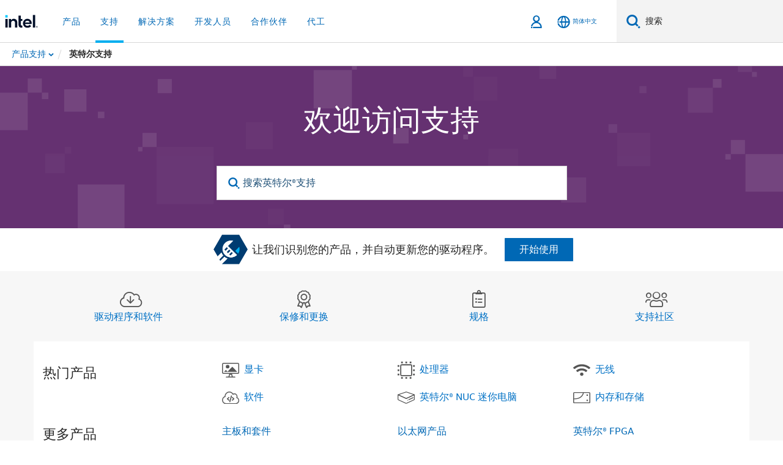

--- FILE ---
content_type: text/html;charset=utf-8
request_url: https://www.intel.cn/content/www/cn/zh/support.html?
body_size: 22112
content:





















    
    
        
        
        
            
                
            
            
        
        <!--[if IE ]><![endif]-->
        <!doctype html>
        <!--[if IE 7]>
        <html class="rwd geo-override no-js vis lt-ie10 lt-ie9 lt-ie8 no-rtl headerfooter-menu3" lang="zh"><![endif]-->
        <!--[if IE 8]>
        <html class="rwd geo-override no-js vis lt-ie10 lt-ie9 no-rtl headerfooter-menu3 " lang="zh"><![endif]-->
        <!--[if IE 9]>
        <html class="rwd geo-override no-js vis lt-ie10 no-rtl headerfooter-menu3 " lang="zh"><![endif]-->
        <!--[if gt IE 9]><!-->
        <html class="rwd geo-override no-js vis no-rtl headerfooter-menu3 " lang="zh">
        <!--<![endif]-->
        















<head>
    <meta charset="UTF-8"/>
    





<title>英特尔支持</title>

    







    <link rel="preconnect" href="//cane.intel.com.cn/">
    <link rel="dns-prefetch" href="//cane.intel.com.cn/">

    <link rel="preconnect" href="//dogo.intel.com.cn/">
    <link rel="dns-prefetch" href="//dogo.intel.com.cn/">





    <link rel="preload" href="/content/dam/www/global/wap/performance-config.js" as="script" type="text/javascript">
    <script type="text/javascript" src='/content/dam/www/global/wap/performance-config.js'></script>
    <link rel="preload" href="/content/dam/www/global/wap/at-config.js" as="script" type="text/javascript">
    <script type="text/javascript" src='/content/dam/www/global/wap/at-config.js'></script>
    <link rel="preload" href="/etc.clientlibs/settings/wcm/designs/ver/260110/intel/global/targetDataCookie.min.js" as="script" type="text/javascript">
    <script src="/etc.clientlibs/settings/wcm/designs/ver/260110/intel/global/targetDataCookie.min.js"></script>




<link rel="preload" href="/etc.clientlibs/settings/wcm/designs/ver/260110/intel/us/en/Fonts/resources/intelone-display-light.woff2" as="font" type="font/woff2" crossorigin="true">
<link rel="preload" href="/etc.clientlibs/settings/wcm/designs/ver/260110/intel/us/en/Fonts/resources/intelone-display-regular.woff2" as="font" type="font/woff2" crossorigin="true">
<link rel="preload" href="/etc.clientlibs/settings/wcm/designs/ver/260110/intel/us/en/Fonts/resources/intel-clear-latin.woff2" as="font" type="font/woff2" crossorigin="true">

<link rel="preload" href="/content/dam/logos/intel-header-logo.svg" as="image">
<link rel="preload" href="/etc.clientlibs/settings/wcm/designs/ver/260110/intel/clientlibs/pages/intc-core.min.css" as="style">
<link rel="preload" href="/etc.clientlibs/settings/wcm/designs/ver/260110/intel/clientlibs/pages/nav.min.css" as="style" type="text/css">
<link rel="preload" href="/etc.clientlibs/settings/wcm/designs/ver/260110/intel/clientlibs/pages/secondaryNav.min.css" as="style" type="text/css">
<link rel="preload" href="/etc.clientlibs/settings/wcm/designs/ver/260110/intel/clientlibs/pages/intc-core.min.js" as="script">
<link rel="preload" href="/etc.clientlibs/settings/wcm/designs/ver/260110/intel/clientlibs/pages/site-global-icons/resources/font/site-global-icons.woff2?14825464" as="font" type="font/woff2" crossorigin="true">
    













<meta http-equiv="X-UA-Compatible" content="IE=Edge"/>
<!--[if lte IE 9]>
<meta http-equiv="X-UA-Compatible" content="IE=9"/>
<![endif]-->


    <meta name="twitter:card" content="summary"/>

    <meta name="keywords" content="英特尔客户支持, 客户支持"/>

    <meta name="description" content="英特尔® 客户支持主页"/>

    <meta name="language" content="zh"/>

    <meta name="location" content="cn"/>

    <meta name="robots" content="follow,index,noarchive"/>

    <meta name="X-Server" content="INTE-35"/>

    <meta name="twitter:image" content="https://www.intel.com/content/dam/logos/logo-energyblue-1x1.png"/>


    <meta property="og:image" content="https://www.intel.com/etc.clientlibs/settings/wcm/designs/intel/us/en/images/resources/printlogo.png"/>

    <meta property="og:type" content="company"/>

    <meta property="og:site_name" content="Intel"/>

    <meta property="og:title" content="英特尔支持"/>

    <meta property="fb:admins" content="255508181297196"/>

    <meta property="og:url" content="https://www.intel.com/content/www/cn/zh/support.html"/>

    <meta property="og:description" content="英特尔® 客户支持主页"/>

<meta http-equiv="content-type" content="text/html; charset=utf-8"/>

    <meta name="emtcontenttype" content="Content Type|Product Support;"/>

    <meta name="contentpath" content="/content/www/cn/zh/support"/>

    <meta name="authoreddate" content=""/>

    <meta name="localecode" content="zh_CN"/>

    <meta name="mime" content="text/html"/>

    <meta name="format" content="supportLandingPage"/>

    <meta name="localizedtagname" content="产品支持"/>

    <meta name="excludefromviews" content="false"/>

    <meta name="title" content="英特尔支持"/>

    <meta name="menu" content=""/>

    <meta name="generic1" content="true"/>

    <meta name="intelkeywords" content="英特尔客户支持, 客户支持"/>

    <meta name="lastModifieddate" content="2025-05-03T00:31:20.418Z"/>

    <meta name="thumbnailurl" content=""/>




    <meta name="viewport" content="width=device-width, initial-scale=1.0, user-scalable=yes">
    





<link rel="icon" type="image/png" sizes="32x32" href="/etc.clientlibs/settings/wcm/designs/intel/default/resources/favicon-32x32.png">
<link rel="icon" type="image/png" sizes="16x16" href="/etc.clientlibs/settings/wcm/designs/intel/default/resources/favicon-16x16.png">
<link rel="shortcut icon" href="/etc.clientlibs/settings/wcm/designs/intel/default/resources/favicon.ico">
    








    
    
        <link rel="canonical" href="https://www.intel.cn/content/www/cn/zh/support.html"/>
    

<link rel="alternate" hreflang="id-id" href="https://www.intel.co.id/content/www/id/id/support.html"/>
            <link rel="alternate" hreflang="de-de" href="https://www.intel.de/content/www/de/de/support.html"/>
            <link rel="alternate" hreflang="en-us" href="https://www.intel.com/content/www/us/en/support.html"/>
            <link rel="alternate" hreflang="x-default" href="https://www.intel.com/content/www/us/en/support.html"/>
                <link rel="alternate" hreflang="es-xl" href="https://www.intel.la/content/www/xl/es/support.html"/>
            <link rel="alternate" hreflang="fr-fr" href="https://www.intel.fr/content/www/fr/fr/support.html"/>
            <link rel="alternate" hreflang="pt-br" href="https://www.intel.com.br/content/www/br/pt/support.html"/>
            <link rel="alternate" hreflang="vi-vn" href="https://www.intel.vn/content/www/vn/vi/support.html"/>
            <link rel="alternate" hreflang="th-th" href="https://www.thailand.intel.com/content/www/th/th/support.html"/>
            <link rel="alternate" hreflang="ko-kr" href="https://www.intel.co.kr/content/www/kr/ko/support.html"/>
            <link rel="alternate" hreflang="ja-jp" href="https://www.intel.co.jp/content/www/jp/ja/support.html"/>
            <link rel="alternate" hreflang="zh-cn" href="https://www.intel.cn/content/www/cn/zh/support.html"/>
            <link rel="alternate" hreflang="zh-tw" href="https://www.intel.com.tw/content/www/tw/zh/support.html"/>
            
    

    <script>
        (function () {
            if ("-ms-user-select" in document.documentElement.style && navigator.userAgent.match(/IEMobile\/10\.0/)) {
                var msViewportStyle = document.createElement("style");
                msViewportStyle.appendChild(
                    document.createTextNode("@-ms-viewport{width:auto!important}")
                );
                document.getElementsByTagName("head")[0].appendChild(msViewportStyle);
            }
        })();
    </script>
    <!--[if gt IE 9 | !IE ]><!-->
    <![endif]-->
    <link rel="stylesheet" href="/etc.clientlibs/settings/wcm/designs/ver/260110/intel/externallibs/bootstrap-css.min.css" type="text/css">
<link rel="stylesheet" href="/etc.clientlibs/settings/wcm/designs/ver/260110/intel/clientlibs/pages/intc-core.min.css" type="text/css">
<link rel="stylesheet" href="/etc.clientlibs/settings/wcm/designs/ver/260110/intel/clientlibs/pages/commons-page.min.css" type="text/css">
<script src="/etc.clientlibs/settings/wcm/designs/ver/260110/intel/externallibs/jquery-standalone-3_6_0.min.js"></script>
<script src="/etc.clientlibs/settings/wcm/designs/ver/260110/intel/us/en/clientlibs/jquery-3_6_0.min.js"></script>
<script src="/etc.clientlibs/settings/wcm/designs/ver/260110/intel/us/en/clientlibs/legacy-libs.min.js"></script>
<script src="/etc.clientlibs/settings/wcm/designs/ver/260110/intel/externallibs/modernizr.min.js"></script>
<script src="/etc.clientlibs/settings/wcm/designs/ver/260110/intel/externallibs/picturefill-js.min.js"></script>
<script src="/etc.clientlibs/settings/wcm/designs/ver/260110/intel/externallibs/handlebars.min.js"></script>
<script src="/etc.clientlibs/settings/wcm/designs/ver/260110/intel/externallibs/html5-js.min.js"></script>
<script src="/etc.clientlibs/settings/wcm/designs/ver/260110/intel/externallibs/jquery-cookie-2_1_3.min.js"></script>
<script src="/etc.clientlibs/settings/wcm/designs/ver/260110/intel/externallibs/detectizr.min.js"></script>
<script src="/etc.clientlibs/settings/wcm/designs/ver/260110/intel/externallibs/jquery.matchHeight.min.js"></script>
<script src="/etc.clientlibs/settings/wcm/designs/ver/260110/intel/externallibs/bootstrap-js.min.js"></script>
<script src="/etc.clientlibs/settings/wcm/designs/ver/260110/intel/externallibs/bootstrap-affix.min.js"></script>
<script src="/etc.clientlibs/settings/wcm/designs/ver/260110/intel/externallibs/moment.locales.min.js"></script>
<script src="/etc.clientlibs/settings/wcm/designs/ver/260110/intel/externallibs/scrollToPlugin.min.js"></script>
<script src="/etc.clientlibs/settings/wcm/designs/ver/260110/intel/externallibs/slick-js.min.js"></script>
<script src="/etc.clientlibs/settings/wcm/designs/ver/260110/intel/externallibs/jquery.scrollTo.min.js"></script>
<script src="/etc.clientlibs/settings/wcm/designs/ver/260110/intel/externallibs/fastclick.min.js"></script>
<script src="/etc.clientlibs/settings/wcm/designs/ver/260110/intel/externallibs/jquery.resize.min.js"></script>
<script src="/etc.clientlibs/settings/wcm/designs/ver/260110/intel/externallibs/jquery.touchswipe.min.js"></script>
<script src="/etc.clientlibs/settings/wcm/designs/ver/260110/intel/externallibs/overthrow-detect.min.js"></script>
<script src="/etc.clientlibs/settings/wcm/designs/ver/260110/intel/externallibs/overthrow-polyfill.min.js"></script>
<script src="/etc.clientlibs/settings/wcm/designs/ver/260110/intel/externallibs/overthrow-init.min.js"></script>
<script src="/etc.clientlibs/settings/wcm/designs/ver/260110/intel/externallibs/jquery-ezmark.min.js"></script>
<script src="/etc.clientlibs/settings/wcm/designs/ver/260110/intel/externallibs/owl.carousel.min.js"></script>
<script src="/etc.clientlibs/settings/wcm/designs/ver/260110/intel/externallibs/polyfills.min.js"></script>
<script src="/etc.clientlibs/settings/wcm/designs/ver/260110/intel/externallibs/purify.min.js"></script>
<script src="/etc.clientlibs/settings/wcm/designs/ver/260110/intel/clientlibs/pages/intc-core.min.js"></script>
<script src="/etc.clientlibs/settings/wcm/designs/ver/260110/intel/clientlibs/pages/commons-page.min.js"></script>

    <!--[if lte IE 9]>
    <link rel="stylesheet" href="/etc.clientlibs/settings/wcm/designs/intel/clientlibs/pages/commons-page-legacy.min.css" type="text/css">
<script src="/etc.clientlibs/settings/wcm/designs/intel/externallibs/iscroll.min.js"></script>
<script src="/etc.clientlibs/settings/wcm/designs/intel/clientlibs/pages/commons-page-legacy.min.js"></script>

    <link rel="stylesheet" href="/etc.clientlibs/settings/wcm/designs/intel/clientlibs/pages/commons-page-legacy-ie9.min.css" type="text/css">

    <![endif]-->
    
    <script>!function(){var e=setInterval(function(){"undefined"!=typeof $CQ&&($CQ(function(){CQ_Analytics.SegmentMgr.loadSegments("/etc/segmentation"),CQ_Analytics.ClientContextUtils.init("/etc/clientcontext/intel",window.location.pathname.substr(0,window.location.pathname.indexOf(".")))}),clearInterval(e))},100)}();</script>
    
    






    
    
    














<div class="skip-to-main-content">
    <div class="sb-skipLinkWrapper invisible">
        <a href="#primary-content" class="inline-block bg-greenDarkApron color-textWhite text-bold text-noUnderline sb-skipLink visible">跳转至主要内容</a>
    </div>
</div>

    























    
        
    
    




    
        
    
    
    
    
    


    
    
        
    


    
        
    
    

<script type="text/javascript">
    var cq_tms = {
        wa_emtcontenttype: "emtcontenttype:productsupport",
        wa_primarycontenttagging: "primarycontenttagging:supportppchl12526",
        
        wa_industry_type: "",
        wa_subject: "",
        wa_emt_org: "",
        wa_emt_intel: "",
        wa_programidentifier: "ics",
        wa_location: "cn",
        wa_language: "zh",
        wa_english_title: "support",
        wa_content_type: "productsupport",
        wa_intel_platform: "",
        wa_applications: "",
        wa_local: "zh_CN",
        wa_intel_technology: "",
        wa_system_type: "",
        wa_product_name: "",
        wa_audience: "",
        wa_life_cycle: "",
        wa_cq_url: "/content/www/cn/zh/support.html",
        wa_page_type_micro: "supportLandingPage",
        wa_env: "prd",
        wa_cq_pub_env: "publish",
        wa_transl_status: "3",
        wa_product_id: "",
        wa_software: "",
        wa_reference_design: "",
        wa_codename: "",
        wa_created_date: "1427467310608",
        wa_modified_date: "1746232280418",
        wa_off_time: "1924992000000",
        wa_ownedby: "",
        wa_managedby: "",
        wa_idz_nid : "",
        wa_event_type: "",
        wa_idz_custom_tags: "",
        wa_programming_language: "",
        wa_skill_level: "",
        wa_solution: "",
        wa_product_formFactor: "",
        wa_operating_system: "",
        wa_marketing_products: "",
        wa_ssg_third_party_prod_sys_sol: "",
        wa_upeNamespace: "",
        wa_doc_id:"",
        wa_doc_version:"",
        wa_doc_publishdate:"",
        eloqua_disabled:"true",
        wa_intel_prd_levels: '[{"level1":{"id":"2526","desc":"supportppchl12526"},"productCategory":"primarycontenttagging"}]',
        
        wa_uam_collectionId: "649588",
        
        
        
        
        wa_uam_secondary_id: "",

        
        
        wa_secondary_content_type: ""
        
        
    };

    
    
</script>

    <script>
        cq_tms["wa_support_intel_product"] = "";
        cq_tms["wa_operating_system"] = "";
        cq_tms["wa_support_article_content_types"] = "";
        cq_tms["wa_salesforce_transl_status"] = "3";
    </script>



    















<script src="/etc.clientlibs/settings/wcm/designs/ver/260110/intel/clientlibs/virtual-assistant-services.min.js"></script>
<script type="text/javascript">
    var chatContextObj = {};
    chatContextObj["locale"] = 'zh-CN';
    chatContextObj["app"] = 'Support';
    chatContextObj["supportProductMap"] = '{}';
</script>

<script type="text/javascript">
    var chatConfigObj = {};
    var cq_tms = cq_tms || {};
    chatConfigObj["virtualAssistantName"] = '';
    chatConfigObj["virtualAssistantUid"] = '';
    chatConfigObj["virtualAssistantDomain"] = 'https://c0.avaamo.com';
    if (chatConfigObj["virtualAssistantName"] !== '') {
        cq_tms.wa_avaamo_project = "Avaamo-" + chatConfigObj.virtualAssistantName.replaceAll("Virtual Assistant", "").trim();
    }
</script>
<script src="/etc.clientlibs/settings/wcm/designs/ver/260110/intel/externallibs/purify.min.js" defer></script><script src="/etc.clientlibs/settings/wcm/designs/ver/260110/intel/clientlibs/virtual-assistant.min.js" defer></script>





    <script type="text/javascript" src="/content/dam/www/global/wap/main/wap.js" async></script>


</head>
        
















    

<body class="page-is-published global-nav">
<div class="promo-banner-content"></div>



















<script>
    var isLoggedin = (document.cookie.indexOf('IGHFLoggedIn') != -1);
    var currentURL = window.location.href;
    if (currentURL.startsWith("https://isvc--isvcqa24.sandbox.my.site.com")) {
        isLoggedin = true;
        if (currentURL.includes("/onlinecasemgmt/warrantyinfo")) {
            isLoggedin = false;
        }
    }
</script>





    
        <div class="global">





















<link rel="stylesheet" href="/etc.clientlibs/settings/wcm/designs/ver/260110/intel/clientlibs/pages/nav.min.css" type="text/css">
<link rel="stylesheet" href="/etc.clientlibs/settings/wcm/designs/ver/260110/intel/clientlibs/pages/secondaryNav.min.css" type="text/css">












    
    
        
    



    
    
        <div class="global-nav-redesign global component" data-component="global-nav-redesign" data-component-id="1">
            <header role="banner">
                <nav class="intel-navbar advanced-search" role="navigation" aria-label="主导航" data-igm="">
                    <!-- Brand and toggle get grouped for better mobile display -->
                    <div class="navbar-wraper">

                        <div class="navbar-logo">
                            <a href="/content/www/cn/zh/homepage.html" alt="Intel homepage" class="intel-logo-rebrand">
                                    
                                <img src="/content/dam/logos/intel-header-logo.svg" height="300" width="118" alt="英特尔标志 - 返回主页">
                            </a>
                        </div>

                        <div class="navbar-left">
                            <!-- mobile: menu toggle, sign in -->
                            <div class="d-block d-sm-none">
                                <button type="button"
                                        data-wap="{&quot;linktype&quot;:&quot;level1&quot;}"
                                        class="mega-hamburger nav-link-icon nav-link-icon-toggle collapsed"
                                        data-bs-target="#primary-nav" aria-expanded="false" aria-controls="primary-nav"
                                        data-mega-control="hamburger">
                                    <span class="visually-hidden">切换导航</span>
                                    <span class="fa-intel-menu icon-toggle-off"></span>
                                    <span class="fa-cancel-thin icon-toggle-on"></span>
                                </button>
                            </div>

                            <!-- START DYNAMIC NAVIGATION MENEU -->
                            <div class="collapse mega-menu-collapse" id="primary-nav">
                                <div class="mega-menu-wrap">
                                    <ol class="mega-navbar unique-container-global-nav-items">
                                        <!-- Start: Primary Nav Items -->

                                    </ol>
                                </div>
                            </div>
                        </div>

                        <!-- START MOBLE TOGGLE buttons -->
                        <div class="navbar-right">


                            <!-- START: NON-signed in panel -->
                            <span id="not-logged-in-scenario" class="d-none">

         <button type="button" title="登录"
                 class="nav-link-icon nav-link-icon-toggle collapsed"
                 data-wap="{&quot;linktype&quot;:&quot;level1&quot;}"
                 aria-expanded="false" aria-controls="panel-signin"
                 onclick="intel.mytools.unifiedLogin();"
                 data-mega-control="signin">
            <span class="visually-hidden">登录</span>
            <span class="fa-intel-user-o icon-toggle-off"></span>
            <span class="fa-intel-user icon-toggle-on"></span>
        </button>
</span>

<script>
    var intel = intel || {};
    intel.signinsimplifyConfig = {
        authorizationUrl: '/content/dam/intel/authorization/authorization.html',
        locale: '',
        messages: {
            InvalidCredential: '\u60A8\u8F93\u5165\u7684\u7528\u6237\u540D\u6216\u5BC6\u7801\u65E0\u6548\u3002',
            InvalidField: '\u60A8\u8F93\u5165\u7684\u7528\u6237\u540D\u6216\u5BC6\u7801\u65E0\u6548\u3002',
            AccountDisabled: '\u51FA\u4E8E\u5B89\u5168\u8003\u8651\uFF0C\u60A8\u7684\u5E10\u6237\u5DF2\u88AB\u7981\u7528\u3002\u82E5\u8981\u83B7\u5F97\u5E2E\u52A9\uFF0C<a href=\"#\" class=\"contactLink new-tab-link\" target=\"_blank\" rel=\"noopener noreferrer\">\u8BF7\u8054\u7CFB\u6211\u4EEC<\/a>\u3002',
            AccountLocked: '\u60A8\u7684\u8D26\u6237\u5DF2\u88AB\u9501\u5B9A\u3002\u82E5\u8981\u83B7\u5F97\u5E2E\u52A9\uFF0C\u8BF7\u53C2\u9605<a href=\"#\" class=\"faqsLink new-tab-link\" target=\"_blank\" rel=\"noopener noreferrer\">\u767B\u5F55\u5E38\u89C1\u95EE\u9898\u89E3\u7B54<\/a>\u3002',
            UserNotFound: '\u60A8\u8F93\u5165\u7684\u7528\u6237\u540D\u6216\u5BC6\u7801\u65E0\u6548\u3002',
            Unknown: '\u53D1\u751F\u610F\u5916\u9519\u8BEF\u3002\u518D\u8BD5\u4E00\u6B21\u3002\u82E5\u8981\u83B7\u5F97\u5E2E\u52A9\uFF0C\u8BF7\u4F7F\u7528\u4E0B\u9762\u7684\u8054\u7CFB\u6216\u652F\u6301\u9009\u9879\u3002',
            PasswordExpired: '\u60A8\u7684\u5BC6\u7801\u5DF2\u8FC7\u671F\u3002\u8BF7\u66F4\u6539\u60A8\u7684\u5BC6\u7801\u3002',
            LoginAssistLink: 'https://signin.intel.com/ContactUs.aspx',
            faqsLink: '/content/www/cn/zh/my-intel/sign-in-help.html'
        },
        nameField: '\u7528\u6237\u540D',
        passField: '\u5BC6\u7801',
        isPopup: true,
        responseHref: 'https://www.intel.com/content/www/cn/zh/support.html' + window.location.search + window.location.hash, 
        sslDomainUrl: 'www.intel.com',
        loginUrl: 'https://welcome.intel.com/login.aspx?appid=258&qlogin=true',
        ssoUri: '',
        logoutUrl: 'https://welcome.intel.com/logout.aspx',
        logoutHref: 'https://signin.intel.com/Logout?RedirectURL=https://www.intel.com/content/www/cn/zh/support.html',
        logoutIGHFHref: 'https://signin.intel.com/Logout?RedirectURL=',
        loginErrorID: '#login-error',
        usernameID: '#username',
        remembermeId: '#cbRememberMe',
        formID: '#igm-form-signin',
        unameErrorID: '#uname-error',
        passID: '#password',
        passError: '#pwd-error',
        changePasswordUrl: '/content/www/cn/zh/my-intel/change-password.html',
        emailVerificationUrl: '/content/www/cn/zh/my-intel/email-verification.external.html',
        aboutToExpireEmailUrl: '/content/www/cn/zh/my-intel/email-verification.html',
        renewalUrl: '/content/www/cn/zh/secure/technology-provider/forms/renew-technology-provider-membership.html',
        limitedUrl: '/content/www/cn/zh/resellers/limited-status-secondary.html',
        isaPRMDashBoardURL: '/content/www/us/en/secure/partner/solutions-alliance/overview.html',
        itpPRMDashBoardURL: '/content/www/us/en/secure/partner/technology-provider/iot/overview.html',
        itpisaPRMDashBoardURL: '/content/www/us/en/secure/partner/iot-itp-isa/overview.html',
        isaRenewalURL: '/content/www/us/en/secure/partner/forms/solutions-alliance-renewal.html',
        primaryPostLaunchURL: 'https://partner.intel.com/s/post-launch-primary',
        nonPrimaryPostLaunchURL: 'https://partner.intel.com/s/post-launch-non-primary',
        idpUrl: 'https://consumer.intel.com/intelcorpb2c.onmicrosoft.com/B2C_1A_UnifiedLogin_SISU_CML_SAML/generic/login?entityId=www.intel.com',
        headerSignInIdpUrl: 'https://consumer.intel.com/intelcorpb2c.onmicrosoft.com/B2C_1A_UnifiedLogin_SISU_CML_SAML/generic/login?entityId=www.intel.com&ui_locales=zh-hans',
        headerSignOutIdpUrlB2B:'https://login.microsoftonline.com/common/oauth2/v2.0/logout?post_logout_redirect_uri=https://www.intel.com/content/www/cn/zh/support.html' + window.location.search + window.location.hash,
        headerSignOutIdpIGHFUrlB2B:'https://login.microsoftonline.com/common/oauth2/v2.0/logout?post_logout_redirect_uri=',
        headerSignOutIdpUrlB2C:'https://consumer.intel.com/intelcorpb2c.onmicrosoft.com/B2C_1A_UNIFIEDLOGIN_SISU_STD_OIDC/oauth2/v2.0/logout?id_token_hint=$TOKEN$%26post_logout_redirect_uri=https://www.intel.com/apps/intel/services/unifiedlogout.json',
        sessionAuthorizeUrlB2C:'https://consumer.intel.com/intelcorpb2c.onmicrosoft.com/B2C_1A_UNIFIEDLOGIN_SISU_STD_OIDC/oauth2/v2.0/authorize?client_id=8b32f2f3-7a32-4902-8821-1df682b7043b%26scope=profile%20offline_access%208b32f2f3-7a32-4902-8821-1df682b7043b%20openid%26response_mode=fragment%26response_type=token%26prompt=none%26redirect_uri=',
        sessionAuthorizeUrlB2B:'https://login.microsoftonline.com/46c98d88-e344-4ed4-8496-4ed7712e255d/oauth2/v2.0/authorize?client_id=cb0ec60b-608b-4e76-9d69-1e5e0afb3456%26scope=openid%20profile%20offline_access%26response_mode=fragment%26response_type=token%26prompt=none%26redirect_uri=',
        sessionInitUrl:'https://www.intel.com/content/www/us/en/secure/my-intel/dashboard.html',
        azureLocaleCode:'zh-hans',
        allowedPathRegx:'^(.*intel.com.*$)|^(/content/.*$)',
        signOutTokenGenB2C:'https://consumer.intel.com/intelcorpb2c.onmicrosoft.com/B2C_1A_UNIFIEDLOGIN_SISU_STD_OIDC/oauth2/v2.0/authorize?client_id=8b32f2f3-7a32-4902-8821-1df682b7043b%26scope=profile offline_access+8b32f2f3-7a32-4902-8821-1df682b7043b+openid%26response_type=id_token%26prompt=none%26redirect_uri=',
        validTargetURL:'https://www.intel.com/content/www/cn/zh/support.html' + window.location.search + window.location.hash
    };

    function clearB2CIFrame(interval, iFrame) {
        clearInterval(interval);
        iFrame.parentNode.removeChild(iFrame);
    }

    function clearIFrame(interval, iFrame) {
        clearInterval(interval);
        iFrame.parentNode.removeChild(iFrame);
    }
    function createB2CIFrame(id, src) {
        var authIFrame = document.createElement("iframe");
        authIFrame.id = "sso-b2c-" + id;
        authIFrame.hidden = "hidden";
        authIFrame.src = src;
        document.body.appendChild(authIFrame);
        return authIFrame;
    }
    function createIFrame(id, src) {
        var authIFrame = document.createElement("iframe");
        authIFrame.id = "sso-" + id;
        authIFrame.hidden = "hidden";
        authIFrame.src = src;
        document.body.appendChild(authIFrame);
        return authIFrame;
    }

    function animateHumanoidIcon() {
    	$("#not-logged-in-scenario").css("cursor", "not-allowed");
    	$("#not-logged-in-scenario button").css("pointer-events", "none");
    	$("#not-logged-in-scenario button span.icon-toggle-off").addClass('iia-beat-fade');
	}

    function resetHumanoidIcon() {
    	$("#not-logged-in-scenario").css("cursor", "");
        $("#not-logged-in-scenario button").css("pointer-events", "");
    	$("#not-logged-in-scenario button span.icon-toggle-off").removeClass('iia-beat-fade');
	}

    function initiateB2CLogoutToken(type) {
        return new Promise(function (resolve, reject) {
            function authIFrameB2CIntervalWrapper(authIFrame) {
                var authIFrameInterval = setInterval(function () {
                    var authIFrameWindow = authIFrame.contentWindow;
                    if (authIFrameWindow) {
                        try {
                            var authIFrameURL = authIFrameWindow.location.href;

                            if (authIFrameURL) {
                                if (authIFrameURL.includes("#id_token=")) {
                                    clearB2CIFrame(authIFrameInterval, authIFrame);
                                    return resolve({
                                        id: authIFrame.id,
                                        msg: "SUCCESS!" + "--" + authIFrame.id,
                                        code: "SUCCESS",
                                        id_token_hint:authIFrameURL.split("#id_token=")[1]
                                    });
                                } else if (authIFrameURL.includes("#error=")) {
                                    clearB2CIFrame(authIFrameInterval, authIFrame);
                                    return reject({
                                        id: authIFrame.id,
                                        msg: "FAILURE!" + "--" + authIFrame.id,
                                        code: "FAILURE",
                                    });
                                } else {
                                    authIFrameAttempts++;
                                    if (
                                        authIFrameAttempts ===
                                        AUTH_IFRAME_MAX_ATTEMPTS
                                    ) {
                                        clearB2CIFrame(authIFrameInterval, authIFrame);
                                        return reject({
                                            id: authIFrame.id,
                                            msg:
                                                "ERROR - MAX (TIMING)!" +
                                                "--" +
                                                authIFrame.id,
                                            code: "ERROR",
                                        });
                                    }
                                }
                            } else {
                                clearB2CIFrame(authIFrameInterval, authIFrame);
                                return reject({
                                    id: authIFrame.id,
                                    msg: "ERROR - URL!" + "--" + authIFrame.id,
                                    code: "ERROR",
                                });
                            }
                        } catch (err) {
                            if (authIFrameAttempts === AUTH_IFRAME_MAX_ATTEMPTS) {
                                clearB2CIFrame(authIFrameInterval, authIFrame);
                                return reject({
                                    id: authIFrame.id,
                                    msg:
                                        "ERROR - MAX (CORS)!" +
                                        "--" +
                                        authIFrame.id,
                                    code: "ERROR",
                                });
                            }
                            authIFrameAttempts++;
                        }
                    } else {
                        clearB2CIFrame(authIFrameInterval, authIFrame);
                        return reject({
                            id: authIFrame.id,
                            msg: "ERROR - DOM!" + "--" + authIFrame.id,
                            code: "ERROR",
                        });
                    }
                }, 500);
            }

            var AUTH_IFRAME_MAX_ATTEMPTS = 80;
            var authIFrameAttempts = 0;

            var currentOrigin = encodeURIComponent(window.location.origin + ((intel.isIGHFCall === false && !/mark.intel.com/.test(window.location.hostname)) ? "/content/www/us/en/homepage.html" : "/"));
            var redirectURI = currentOrigin;

            var matchedSite =
                window.INTELNAV &&
                window.INTELNAV.CIDAAS &&
                window.INTELNAV.CIDAAS.customRedirectSites.find((site) =>
                    site.host.includes(window.location.host)
                );
            if (matchedSite) {
                redirectURI += matchedSite.redirectURI;
            }

            var authURL = decodeURIComponent(intel.signinsimplifyConfig.signOutTokenGenB2C + redirectURI);
            var authIFrame = createB2CIFrame(type, authURL);
            authIFrameB2CIntervalWrapper(authIFrame);
        });
    }

    function initiateAuth(type) {
        return new Promise(function (resolve, reject) {
            function authIFrameIntervalWrapper(authIFrame) {
                let authIFrameInterval = setInterval(function () {
                    let authIFrameWindow = authIFrame.contentWindow;
                    if (authIFrameWindow) {
                        try {
                            let authIFrameURL = authIFrameWindow.location.href;
                            if (authIFrameURL) {
                                if (authIFrameURL.includes("#access_token=")) {
                                    clearIFrame(authIFrameInterval, authIFrame);
                                    return resolve({
                                        id: authIFrame.id,
                                        msg: "SUCCESS!" + "--" + authIFrame.id,
                                        code: "SUCCESS",
                                    });
                                } else if (authIFrameURL.includes("#error=")) {
                                    clearIFrame(authIFrameInterval, authIFrame);
                                    return reject({
                                        id: authIFrame.id,
                                        msg: "FAILURE!" + "--" + authIFrame.id,
                                        code: "FAILURE",
                                    });
                                } else {
                                    authIFrameAttempts++;
                                    if (
                                        authIFrameAttempts ===
                                        AUTH_IFRAME_MAX_ATTEMPTS
                                    ) {
                                        clearIFrame(authIFrameInterval, authIFrame);
                                        return reject({
                                            id: authIFrame.id,
                                            msg:
                                                "ERROR - MAX (TIMING)!" +
                                                "--" +
                                                authIFrame.id,
                                            code: "ERROR",
                                        });
                                    }
                                }
                            } else {
                                clearIFrame(authIFrameInterval, authIFrame);
                                return reject({
                                    id: authIFrame.id,
                                    msg: "ERROR - URL!" + "--" + authIFrame.id,
                                    code: "ERROR",
                                });
                            }
                        } catch (err) {
                            if (authIFrameAttempts === AUTH_IFRAME_MAX_ATTEMPTS) {
                                clearIFrame(authIFrameInterval, authIFrame);
                                return reject({
                                    id: authIFrame.id,
                                    msg:
                                        "ERROR - MAX (CORS)!" +
                                        "--" +
                                        authIFrame.id,
                                    code: "ERROR",
                                });
                            }
                            authIFrameAttempts++;
                        }
                    } else {
                        clearIFrame(authIFrameInterval, authIFrame);
                        return reject({
                            id: authIFrame.id,
                            msg: "ERROR - DOM!" + "--" + authIFrame.id,
                            code: "ERROR",
                        });
                    }
                }, 500);
            }

            var AUTH_IFRAME_MAX_ATTEMPTS = 40;
            var authIFrameAttempts = 0;

            var authURL;
            let tempIsIGHFCall = document.querySelectorAll('#recode50header').length > 0;
            var currentOrigin =  encodeURIComponent(window.location.origin + ((!tempIsIGHFCall && !/mark.intel.com/.test(window.location.hostname)) ? intel.signinsimplifyConfig.authorizationUrl : "/"));
            var redirectURI = currentOrigin;
            var matchedSite =
                window.INTELNAV &&
                window.INTELNAV.CIDAAS &&
                window.INTELNAV.CIDAAS.customRedirectSites.find((site) =>
                    site.host.includes(window.location.host)
                );
            if (matchedSite) {
                redirectURI += matchedSite.redirectURI;
            }

            if (type === "b2c") {
                authURL = decodeURIComponent(
                    intel.signinsimplifyConfig.sessionAuthorizeUrlB2C + redirectURI
                );
            } else {
                authURL = decodeURIComponent(
                    intel.signinsimplifyConfig.sessionAuthorizeUrlB2B + redirectURI
                );
            }

            let authIFrame = createIFrame(type, authURL);
            authIFrameIntervalWrapper(authIFrame);
        });
    }

    function initiateIntelAuth() {
        return new Promise(function (resolve, reject) {
            function authIntelIFrameIntervalWrapper(authIntelIFrame) {
                let authIntelIFrameInterval = setInterval(function () {
                    let authIntelIFrameWindow = authIntelIFrame.contentWindow;
                    if (authIntelIFrameWindow) {
                        try {
                            let authIntelIFrameURL = authIntelIFrameWindow.location.href;

                            if (authIntelIFrameURL) {
                                if (
                                    authIntelIFrameURL.includes(
                                        window.location.href
                                    )
                                ) {
                                    clearIFrame(
                                        authIntelIFrameInterval,
                                        authIntelIFrame
                                    );
                                    return resolve({
                                        id: authIntelIFrame.id,
                                        msg: "SUCCESS!" + "--" + authIntelIFrame.id,
                                        code: "SUCCESS",
                                    });
                                } else {
                                    authIntelIFrameAttempts++;
                                    if (
                                        authIntelIFrameAttempts ===
                                        AUTH_INTEL_IFRAME_MAX_ATTEMPTS
                                    ) {
                                        clearIFrame(
                                            authIntelIFrameInterval,
                                            authIntelIFrame
                                        );
                                        return reject({
                                            id: authIntelIFrame.id,
                                            msg:
                                                "ERROR - MAX (TIMING)!" +
                                                "--" +
                                                authIntelIFrame.id,
                                            code: "ERROR",
                                        });
                                    }
                                }
                            } else {
                                clearIFrame(
                                    authIntelIFrameInterval,
                                    authIntelIFrame
                                );
                                return reject({
                                    id: authIntelIFrame.id,
                                    msg: "ERROR - URL!" + "--" + authIntelIFrame.id,
                                    code: "ERROR",
                                });
                            }
                        } catch (err) {
                            if (
                                authIntelIFrameAttempts ===
                                AUTH_INTEL_IFRAME_MAX_ATTEMPTS
                            ) {
                                clearIFrame(
                                    authIntelIFrameInterval,
                                    authIntelIFrame
                                );
                                return reject({
                                    id: authIntelIFrame.id,
                                    msg:
                                        "ERROR - MAX (CORS)!" +
                                        "--" +
                                        authIntelIFrame.id,
                                    code: "ERROR",
                                });
                            }
                            authIntelIFrameAttempts++;
                        }
                    } else {
                        clearIFrame(authIntelIFrameInterval, authIntelIFrame);
                        return reject({
                            id: authIntelIFrame.id,
                            msg: "ERROR - DOM!" + "--" + authIntelIFrame.id,
                            code: "ERROR",
                        });
                    }
                }, 500);
            }

            let AUTH_INTEL_IFRAME_MAX_ATTEMPTS = 80;
            let authIntelIFrameAttempts = 0;

            let authIntelIFrame = createIFrame(
                "sso-intel-b2c",
                intel.signinsimplifyConfig.sessionInitUrl
            );
            authIntelIFrameIntervalWrapper(authIntelIFrame);
        });
	}

    function getAuthenticationStatus() {
        return new Promise(function (resolve, reject) {
            initiateAuth("b2c")
                .then(function (b2cSuccessRes) {
                    return resolve(b2cSuccessRes);
                })
                .catch(function (b2cFailureRes) {
                    var isB2BSite =
                        window.INTELNAV &&
                        window.INTELNAV.CIDAAS &&
                        window.INTELNAV.CIDAAS.B2BSites.some((site) =>
                            site.includes(window.location.host)
                        );
                    if (isB2BSite) {
                        initiateAuth("b2b")
                            .then(function (b2bSuccessRes) {
                                return resolve(b2bSuccessRes);
                            })
                            .catch(function (b2bFailureRes) {
                                return reject(b2bFailureRes);
                            });
                    } else {
                        return reject(b2cFailureRes);
                    }
                });
        });
    }

    function checkAEMSession(){
        let isSessionExist = false;
        if(!tempIsIGHF){
            $.ajax({
                url: "/libs/apps/intel/myintel/agsroles.json?validateAEMSession=Y",
                async: false,
                success: function (data) {
                    if (data && data["isValidAEMSession"]) {
                        document.cookie = "IGHFLoggedIn=true;domain=.intel.com;path=/";
                        isLoggedin = true;
                        isSessionExist = true;
                    }
                }
            });
        }
        return isSessionExist;
    }

    if (
        !isLoggedin &&
        ((document.domain.indexOf("thailand") == -1 &&
                document.domain.endsWith(".intel.com")) ||
            document.getElementById("recode50header") != null) &&
        navigator != null &&
        navigator.userAgent.indexOf("CloudManagerTest") == -1
    ) {
        var tempIsIGHF = document.getElementById("recode50header");
        if (tempIsIGHF) animateHumanoidIcon();
        getAuthenticationStatus()
            .then(function (res) {
                let isSessionExist = checkAEMSession();
                if(isSessionExist){
                    intel.signinHeaderSimplify.initialize();
                }else {
                    var currentUrl = window.location.href;
                    if (currentUrl.indexOf("service-maintenance-notice") === -1) {
                        if (res.id === "sso-b2c") {
                            var cookiename = "IGHFtarget";
                        var samlcookieValue =
                            cookiename +
                            "=" +
                            encodeURIComponent(currentUrl) +
                            ";secure;path=/;domain=.intel.com";
                        document.cookie = samlcookieValue;
                        if (intel.isIGHFCall) {
                            initiateIntelAuth().then(() => {
                                isLoggedin = true;
                                intel.signinHeaderSimplify.initialize();
                            }).catch(() => {
                                window.location.href = intel.signinsimplifyConfig.sessionInitUrl;
                            });
                        } else {
                            window.location.href = intel.signinsimplifyConfig.sessionInitUrl;
                        }
                    } else {
                        document.cookie = "IGHFLoggedIn=true;domain=.intel.com;path=/";
                        if (intel.isIGHFCall) {
                            isLoggedin = true;
                            intel.signinHeaderSimplify.initialize();
                        } else {
                            window.location.reload();
                        }
                    }
                }
                }
            })
            .catch(()=>{
				if (tempIsIGHF) resetHumanoidIcon();
            });
    }

</script>
                            

















































<script id="myinteldrpdown-template" type="text/x-handlebars-template">
    <section class="myintel-tools-content" role="region"
             aria-label="我的英特尔">
        
        <div class="card-header force-background solid brand-very-dark-gray my-intel-menu">
            <button type="button" class="icon close float-end" data-igm-search-toggle="" aria-label="关闭"
                    tabindex="0" data-wap="" data-wap_ref="myintel-navmenu-closing">
                <span></span>
            </button>
            <ul class="nav nav-tabs component">
                
                    
                    
                        
                    
                    
                    
                    
                
                <li role="presentation" class="active" data-step='1'  data-title='“我的英特尔”仪表板和“我的工具”'  data-intro='<p>单击此处可从任意 Intel.com 页面访问“我的英特尔”仪表板。您还可以从此处访问您的“订阅”页面和个性化工具列表。</p>'>
                    <a href="#my-intel" role="tab" tabindex="0">我的英特尔<span
                            class="fa fa-user"></span></a>
                </li>
            </ul>
        </div>
        

        <div class="my-intel-panel-body tab-content">
            
            <div role="tabpanel" class="tab-pane fade show active" id="my-intel">
                <ul class="myintel-links">
                    {{#each myintelpagelinks}}
                    <li data-agsrole="{{{agsrole}}}"
                        data-blacklistedagsrole="{{{blacklistedagsgroupname}}}"
                        data-isinternal="{{{displayOnlyInternal}}}"
                        data-isexternal="{{{displayOnlyExternal}}}"
                        class="{{{class}}}">
                        <a target="{{{target}}}"
                           href="{{{href}}}" tabindex="0">{{{label}}}</a>
                    </li>
                    {{/each}}
                </ul>
                <div class="tools-pane component" data-component="myintel-tools" data-component-id="1">
                    <h5 class="my-intel-tools">我的工具</h5>
                    
                    <ul class="myintel-links">
                        {{#each mytoollinks}}
                        <li class="myintellink"
                            data-isinternal="{{{displayOnlyInternal}}}"
                            data-isexternal="{{{displayOnlyExternal}}}">
                            <h3 style="display:none;">{{{agsgroupname}}}</h3>
                            <h4 style="display:none;">{{{blacklistedagsgroupname}}}</h4>
                            <a tabindex="0" href="{{{linkurl}}}" target="_blank" rel="noopener noreferrer" title="">{{{linktext}}}</a>
                            {{#if tooltip}}
                            <a class="fa fa-help-circled" tabindex="0" data-bs-toggle="tooltip" data-html="true"
                                  data-title="{{tooltip}}" data-placement="bottom" data-wap_ref="tooltip:{{{linktext}}}"><span class="visually-hidden">{{tooltip}}</span></a>
                            {{/if}}
                        </li>
                        {{/each}}
                    </ul>
                </div>
            </div>
            
        </div>
    </section>
</script>


<span id="logged-in-scenario" class="d-none">

<button type="button" title="我的英特尔"
        data-wap="{&quot;linktype&quot;:&quot;level1&quot;}"
        class="nav-link-icon nav-link-icon-toggle collapsed" data-bs-target="#panel-signedin" aria-expanded="false"
        aria-controls="panel-signedin" data-mega-control="signedin">
    <span class="visually-hidden">我的英特尔</span>
    <span class="fa-intel-user-checked-o icon-toggle-off"></span>
    <span class="fa-intel-user-checked icon-toggle-on"></span>
</button>

<div class="mega-panel panel-layout-signed-in collapse" id="panel-signedin">
    <div class="mega-panel-wrap">
        <div class="mega-panel-body">
            <div class="panel-content flex-content-wrap">

                <!-- MyIntel Section -->
                <!-- -------------------------------------------------------------- -->
                <div class="panel-item d-none" id="myIntelPageLinks">
                    <a id="myIntelPageLinksHeader" class="nav-l3 has-border has-link"></a> <!-- {{#if heading.onState}} selected{{/if}} {{#if heading.onStateParent}} selected-parent{{/if}} -->
                    <div class="panel-item-content">
                        <ul id="myIntelPageLinksItemList" class="panel-links nav-l4-list list-unstyled">

                        </ul>
                    </div>
                </div>

                <!-- My Tools Section -->
                <!-- -------------------------------------------------------------- -->
                <div class="panel-item col-span-2" id="myIntelTools">
                    
                    <div class="nav-l3">
                        我的工具
                    </div>

                    <div class="panel-item-content">
                        <!--
                            Note: right now this panel (myTools) has only one column/ul
                            if more columns are needed, remove below's 'w-auto' class
                        -->
                        <ul class="panel-links nav-l4-list list-unstyled w-auto" id="mytools-ul">

                            <!-- this 'li' will be used as the template to populate this section from the js -->
                            <li class="d-none">
                                <a class="nav-l4"></a>

                                <button class="btn-tooltip-trigger d-none" data-bs-toggle="tooltip" data-placement="bottom"
                                        title="">
                                    <span>?</span>
                                </button>
                            </li>
                        </ul>
                    </div>
                </div>

            </div>

            <div class="item-actions">
               <button type="button" class="btn btn-primary"
                       data-sso-uri=''
                       data-logout-uri="" data-wap="{&quot;linktype&quot;:&quot;logout&quot;}"
                       onclick="intel.signinsimplify.signOut()">注销</button>
            </div>
        </div>
    </div>
</div>


</span>

                            
















    


<button type="button" title="Language Selector"
        data-wap="{&quot;linktype&quot;:&quot;level1&quot;}"
        class="nav-link-icon nav-link-icon-toggle collapsed"
        data-bs-target="#panel-language-selector" aria-label="简体中文"
        aria-expanded="false" aria-controls="panel-language-selector"
        data-mega-control="language-selector">
    <span class="fa-intel-globe-o icon-toggle-off"></span>
    <span class="fa-intel-globe icon-toggle-on"></span>
    <span class="nav-link-icon-label">简体中文</span>
</button>

<div class="mega-panel panel-layout-language collapse" id="panel-language-selector"
     aria-expanded="false" aria-selected="false">
    <div class="mega-panel-wrap">
        <div class="mega-panel-body">
            <div class="mega-panel-heading">
                <h2 class="nav-l2">
                    
                        
                            选择您的语言
                        
                        
                    
                </h2>
            </div>
            <div class="panel-content flex-content-wrap">
                
                    <div class="panel-item">
                        <!-- region.countryName is actually region name -->
                        
                        <ul class="list-unstyled panel-links nav-l4-list">
                            
                                
                                
                                
                                    <li class="lang-option">
                                
                                
                                    
                                        
                                    
                                    
                                
                                    <a class="nav-l4" data-locale="id_id" href="https://www.intel.co.id/content/www/id/id/support.html">
                                            Bahasa Indonesia
                                    </a>
                                </li>
                            
                                
                                
                                
                                    <li class="lang-option">
                                
                                
                                    
                                        
                                    
                                    
                                
                                    <a class="nav-l4" data-locale="de_de" href="https://www.intel.de/content/www/de/de/support.html">
                                            Deutsch
                                    </a>
                                </li>
                            
                                
                                
                                
                                    <li class="lang-option">
                                
                                
                                    
                                        
                                    
                                    
                                
                                    <a class="nav-l4" data-locale="en_us" href="https://www.intel.com/content/www/us/en/support.html">
                                            English
                                    </a>
                                </li>
                            
                                
                                
                                
                                    <li class="lang-option">
                                
                                
                                    
                                        
                                    
                                    
                                
                                    <a class="nav-l4" data-locale="es_xl" href="https://www.intel.la/content/www/xl/es/support.html">
                                            Español
                                    </a>
                                </li>
                            
                                
                                
                                
                                    <li class="lang-option">
                                
                                
                                    
                                        
                                    
                                    
                                
                                    <a class="nav-l4" data-locale="fr_fr" href="https://www.intel.fr/content/www/fr/fr/support.html">
                                            Français
                                    </a>
                                </li>
                            
                                
                                
                                
                                    <li class="lang-option">
                                
                                
                                    
                                        
                                    
                                    
                                
                                    <a class="nav-l4" data-locale="pt_br" href="https://www.intel.com.br/content/www/br/pt/support.html">
                                            Português
                                    </a>
                                </li>
                            
                        </ul>
                    </div>
                
                    <div class="panel-item">
                        <!-- region.countryName is actually region name -->
                        
                        <ul class="list-unstyled panel-links nav-l4-list">
                            
                                
                                
                                
                                    <li class="lang-option">
                                
                                
                                    
                                        
                                    
                                    
                                
                                    <a class="nav-l4" data-locale="vi_vn" href="https://www.intel.vn/content/www/vn/vi/support.html">
                                            Tiếng Việt
                                    </a>
                                </li>
                            
                                
                                
                                
                                    <li class="lang-option">
                                
                                
                                    
                                        
                                    
                                    
                                
                                    <a class="nav-l4" data-locale="th_th" href="https://www.thailand.intel.com/content/www/th/th/support.html">
                                            ไทย
                                    </a>
                                </li>
                            
                                
                                
                                
                                    <li class="lang-option">
                                
                                
                                    
                                        
                                    
                                    
                                
                                    <a class="nav-l4" data-locale="ko_kr" href="https://www.intel.co.kr/content/www/kr/ko/support.html">
                                            한국어
                                    </a>
                                </li>
                            
                                
                                
                                
                                    <li class="lang-option">
                                
                                
                                    
                                        
                                    
                                    
                                
                                    <a class="nav-l4" data-locale="ja_jp" href="https://www.intel.co.jp/content/www/jp/ja/support.html">
                                            日本語
                                    </a>
                                </li>
                            
                                
                                
                                    <li class="selected lang-option">
                                
                                
                                
                                    
                                    
                                        
                                    
                                
                                    <a class="nav-l4" data-locale="zh_cn" href="https://www.intel.cn/content/www/cn/zh/homepage.html">
                                            简体中文
                                    </a>
                                </li>
                            
                                
                                
                                
                                    <li class="lang-option">
                                
                                
                                    
                                        
                                    
                                    
                                
                                    <a class="nav-l4" data-locale="zh_tw" href="https://www.intel.com.tw/content/www/tw/zh/support.html">
                                            繁體中文
                                    </a>
                                </li>
                            
                        </ul>
                    </div>
                
            </div>
        </div>
    </div>
</div>
<script type="text/javascript">
    var newLangSelector = true;
</script>

                            <!-- END: NON-sign in panel -->
                            

























    

    



    








    



















    
    
    
        
    


    <button type="button" title="Search intel.com" class="nav-link-icon toggle-search collapsed"
            data-bs-target="#simplify-search" aria-expanded="false"
            aria-controls="simplify-search" data-mega-control="global-search">
        <span class="visually-hidden">切换搜索</span>
        <span class="fa-global-search"></span>
    </button>
    <div class="mega-panel mega-search-panel collapse" id="simplify-search"
         document-height="true">
        <div class="mega-panel-wrap">
            <div class="mega-panel-body">
                <div class="panel-content">
                    <div class="search-component search-component"
                         data-igm-search-content="">
                        <form class="mega-search-form search item" data-igm-search-control="" name="hpsform-new" id="hpsform-new" action="/content/www/cn/zh/search.html" role="search" onsubmit="return inputSearch()">
                            <button type="submit" class="btn-mega-search icon"
                                    aria-label="搜索" tabindex="-1">
                                <span class="visually-hidden">搜索</span>
                                <span class="fa-global-search"></span>
                            </button>

                            
                                
                                
                                    <label for="mobile-search">
                                        <span class="visually-hidden"><</span>
                                        <input id="toplevelcategory" name="toplevelcategory" type="hidden" value="none">
                                        <input id="query" name="query" type="hidden" value="">
                                        <input data-tabindex="1" class="form-control" data-search-input
                                               id="mobile-search" name="keyword" type="text"
                                               data-igm-search-input title="Search" autocomplete="off"
                                               data-target-result="#igm-search-result" aria-controls="mega-results-overlay" aria-label="搜索 Intel.com" placeholder="搜索">
                                    </label>
                                
                            
                            
                            <button type="button" id="cls-btn-advanced" class="btn-mega-close fa-cancel-1 hide-flyout" aria-label="清除搜索词" data-clear-input="clear-input">
									<span class="visually-hidden">Close Search Panel</span>
							</button>
                                <button type="button" id="advanced-btn" class="btn-advance-filter fa-sliders hide-flyout" aria-label="高级搜索面板" data-mega-advanced-search="advanced-search">
                                            <span class="visually-hidden">高级搜索</span>
                                </button>
                            
                            

                        </form>
                        <!-- 
                            'hidden' class is conditionally removed on load @ intel.search-dropdown.js
                         -->
                        <div class="results-overlay mega-results-overlay search-quick-links "  aria-live="off"
                             id="mega-results-overlay" data-component="wa_skip_track">
                             
                                 <div class="mega-close-container">
									<button aria-label="关闭搜索面板" class="btn-icon no-style close-result-toggle flyout-close" data-mega-close="global-search">
									关闭
									</button>
								</div>
                            
                            <!-- Search Result Typeahead -->
                            <div class="results-typeahead collapse" id="igm-search-result"
                                 data-igm-search-results="">
                                <div class="overlay-content">
                                    <!--<h3>热门搜索结果 </h3>-->
                                    <!-- added content-quick-search class -->
                                    <div class="content-quick-search">
                                    </div>
                                </div>
                                <div class="search-info">
                                    <a href="javascript:void();" class="login-toggle" data-activate-mega-control="signin">
                                        登录</a> 以访问受限制的内容
                                </div>
                            </div>
                            <!-- Recent Searches: 1) display default search info if no search terms is available  -->
                            <!-- Recent Searches: 2) display recenter terms when available and hide default search info  -->
                            <div class="results-recent collapse" data-igm-search-related="">
                                <div>
                                    <!-- default search info -->
                                    <div class="content-search-block content-search-info">
                                        <h3>使用 Intel.com 搜索</h3>
                                        <p>您可以使用几种方式轻松搜索整个 Intel.com 网站。</p>
                                        <ul>
                                            <li>
                                                品牌名称:
                                                <strong>
                                                    酷睿 i9
                                                </strong>
                                            </li>
                                            <li>
                                                文件号:
                                                <strong>
                                                    123456
                                                </strong>
                                            </li>
                                            <li>
                                                Code Name:
                                                <strong>
                                                    Emerald Rapids
                                                </strong>
                                            </li>
                                            <li>
                                                特殊操作符:
                                                <strong>
                                                    “Ice Lake”、Ice AND Lake、Ice OR Lake、Ice*
                                                </strong>
                                            </li>
                                        </ul>
                                    </div>
                                    <!-- quick links is always visible on the recents overlay -->
                                    <div class="content-search-block content-quick-links">
                                        <h3>快速链接</h3>
                                        <p>您也可以尝试使用以下快速链接查看最受欢迎搜索的结果。</p>
                                        <ul>
                                            <li>
                                                <a class="quick-link" rel="noopener noreferrer" href="https://www.intel.cn/content/www/cn/zh/products/overview.html?wapkw=quicklink:products">
                                                    产品信息
                                                </a>
                                            </li>
                                            <li><a class="quick-link" rel="noopener noreferrer" href="https://www.intel.cn/content/www/cn/zh/support.html?wapkw=quicklink:support">
                                                支持
                                            </a>
                                            </li>
                                            <li>
                                                <a class="quick-link" rel="noopener noreferrer" href="https://downloadcenter.intel.com/zh-cn/?wapkw=quicklink:download-center">
                                                    驱动程序和软件
                                                </a>
                                            </li>
                                        </ul>
                                    </div>
                                    <!-- recent search terms -->
                                    <div class="results-overlay results-recent results component content-search-block content-recent" data-component="wa_skip_track"
                                         data-component-id="1">
                                        <div class="overlay-content recent-searches-terms">
                                            <h3>最近搜索</h3>
                                        </div>
                                    </div>
                                </div>
                                <div class="search-info">
                                    <a href="javascript:void();" class="login-toggle" data-activate-mega-control="signin">
                                        登录</a> 以访问受限制的内容
                                </div>
                            </div>
                            
                                 <div class="results-advanced collapse" data-igm-advanced-search="">
											<div class="overlay-content">
												<!-- default search info -->
												<div class="content-search-block content-search-info component" data-component="wa_skip_track" data-component-id="1">
													<h3>高级搜索</h3>
													<div class="controls-wrapper">
														<div class="controls">
															<div class="input-group select-control">
																<select class="documentation-card-version-select" name="find-results" id="find-results">
																	<option value="All of these terms" selected="">所有条款</option>
																	<option value="Any of these terms">任何条款</option>
																	<option value="Exact term only">仅特定条款</option>
																</select>
																<label class="select-label" for="find-results">查找结果</label>
															</div>

															<div class="input-group select-control">
                                                                <select class="selectAdvanced" name="show-results-from" id="show-results-from">
                                                                    <option value="allResults" selected="" aria-label="所有结果">
                                                                        所有结果
                                                                    </option>
                                                                    <option value="Products" aria-label="产品">
                                                                        产品信息
                                                                    </option>
                                                                    <option value="Support">
                                                                        支持
                                                                    </option>
                                                                    <option value="Downloads">
                                                                        驱动程序和软件
                                                                    </option>
                                                                    <option value="Developers">
                                                                        文档和资源
                                                                    </option>
                                                                    <!-- <option value="Solutions">解决方案</option>-->
                                                                    <option value="Partners">
                                                                        合作伙伴
                                                                    </option>
                                                                    <option value="forums">
                                                                        社区
                                                                    </option>
                                                                    <option value="Corporate">
                                                                        公用区域
                                                                    </option>
                                                                </select>
																<label class="select-label" for="show-results-from">显示结果</label>
															</div>
														</div>

														<div class="controls">
															<h3 
                                                            >仅搜索</h3>
															<div class="input-group" aria-label="仅搜索">
																<label for="search_title">
																	<input name="search_title" id="search_title" type="checkbox">
																	标题</label>

																	<label for="search_description">
																	<input name="search_description" id="search_description" type="checkbox">
																说明</label>

																	<label for="search_id">
																	<input name="search_id" id="search_id" type="checkbox">内容 ID</label>
															</div>

															<button role="button" type="button" class="btn btn-primary" id="advanced-search-submit" data-wap data-wap-ref="search-button">
																搜索
															</button>
														</div>
													</div>
												</div>
											</div>
											<div class="search-info">
												<a href="javascript:void();" class="login-toggle" data-activate-mega-control="signin">Sign in</a> to access
												restricted content.
											</div>
										</div>
                                    
                        </div>
                    </div>
                </div>
            </div>
        </div>
    </div>

<script type="text/javascript">
    var global_config = {
        "icsUrl": "https://supporttickets.intel.com/services/oauth2/authorize?response_type=token&client_id=3MVG9QDx8IX8nP5Rh0X3B7gohGtUh8sjFQ8Tw_U8sS9_PoVrupDFwZ_nwLcze2n64lGBbGchyUb7_9W8n8pAV&redirect_uri=https%3A%2F%2Fwww.intel.cn%2Fcontent%2Fwww%2Fus%2Fen%2Fsecure%2Fmy-intel%2Ftoken.html",
        "ipsUrl": "https://premiersupport.intel.com/IPS/services/oauth2/authorize?response_type=token&client_id=3MVG9xOCXq4ID1uEa5F2lCYAp6mmKvTMlKbMIrsMKShY2oOqs1ETvPRjwmhoPivHd9_U53EzmiyYxn3nVpA9J&redirect_uri=https%3A%2F%2Fwww.intel.cn%2Fcontent%2Fwww%2Fus%2Fen%2Fsecure%2Fmy-intel%2Ftoken.html"
    };


    function inputSearch() {
    if (globalSearch.advancedSearchFlag == 'true') {
        var findResults = $("#find-results").val();
        var showResults = $("#show-results-from").val();
        var titleIsChecked = $("#search_title").is(":checked");
        var descriptionIsChecked = $("#search_description").is(":checked");
        var idIsChecked = $("#search_id").is(":checked");
        var searchInputValue = $("#mobile-search").val();

        if (findResults != 'All of these terms' || showResults != "allResults" || titleIsChecked || descriptionIsChecked || idIsChecked) {
            if (searchInputValue) {
                return advancedSearch();
            }
            else {
                return INTEL_TYPE_AHEAD.onSubmitHps('Search', '/content/www/cn/zh', 'zh_CN');
            }
        }

        else {
            return INTEL_TYPE_AHEAD.onSubmitHps('Search', '/content/www/cn/zh', 'zh_CN');
        }
    }
    return INTEL_TYPE_AHEAD.onSubmitHps('Search', '/content/www/cn/zh', 'zh_CN');

}


    var globalSearch = globalSearch || {};
    globalSearch = {
        searchProvider: 'coveo',
        baseSearchQuery: 'localecode:"zh_CN" NOT generic1:"false" ',
        langRootPath: '/content/www/cn/zh',
        headingTxt: '最佳匹配',
        locale: 'zh_CN',
        typeAheadUrl: 'http://search.intel.com/SearchLookup/DataProvider.ashx',
        bestMatchUrl: 'https://intelcorporationproductione78n25s6.org.coveo.com/rest/search/v2/querySuggest',
        searchRealm: 'Default',
        bestMatchQ1: 'PRC',
        bestMatchQ2: 'zh-traditional',
        bestMatchQ11: 'sptitle,description,url,thumbnailurl,reimaginerootlevel',
        progId: 'ics',
        useEMTTags: false,
        defaultPage: 'search.html',
        ighfToken: 'xx6e698e8b-65ad-446c-9030-666d0ec92d15',
        searchHub: 'entepriseSearch',
        newNavRedesign: true,
        advancedSearchFlag :'true',
        gtvLabels: {
            suggested: "",
            products: "产品信息",
            support: "支持",
            developers: "开发人员",
            drivers: "驱动程序",
            forums: "论坛",
            specifications: "规格",
            download: "",
            searchesRelatedTo: "",
            search: "搜索",
            inLabel: "范围",
            searchSupport: "搜索英特尔®支持",
            intelcom: "",
            forLabel: "面向",
            allResults: "所有结果",
            show: "显示",
            results: "结果"
        },
        mobileResults: "5",
        laptopResults: "10",
        EDCProgramIdentifier: "false"
    };
</script>
                        </div>
                        <!-- END MOBILE TOGGLE buttons -->
                    </div>
                </nav>
            </header>
        </div>

        
            

























    
    
    
    
    
    
        
        

        
        

        
        

        
        
            
        

    





    
    
        
    
    
    
    





<div id="secondary-nav-1" class="component secondary-nav" data-component="subnavigation-breadcrumb"
     data-component-id="1">
    
        <div class="default-breadcrumb breadcrumb-bar-wrap-outer onlyTitle ">
            <nav role="" aria-label="Breadcrumb" class="breadcrumb-bar-wrap initialized">
                <ol class="breadcrumb-bar scrolling-wrapper" aria-hidden="false">
                    


                    
                    
                    <!-- Breadcrumb for Support Templates -->
                    
                        
                        
                        
                        
                        
                        
                        
                        
                            
                        
                            
                        
                            
                        
                            
                        
                            
                        
                            
                        
                            
                        
                            
                        
                        
                        
                            <li class="menuitem haspopup active" aria-haspopup="true"
                                data-level="breadcrumb-item-level1" data-id="breadcrumb-item-level1-0">
                                <a href="/content/www/cn/zh/support.html" data-wap_ref="product-support" tabindex="0" aria-expanded="false">
                                    <span>产品支持</span>
                                </a>
                                <div class="wrap" role="navigation">
                                    <ul class="breadcrumb-dropdown" aria-hidden="true" role="menu">
                                        <li class="item static-item-l2" data-secure-subnav-link="none"
                                            role="presentation"
                                            data-text="产品支持"
                                            data-link="/content/www/cn/zh/support.html"
                                            data-level="breadcrumb-item-level2" data-id="breadcrumb-item-level2-0"
                                            data-parent-id="breadcrumb-item-level1">
                                            <a data-wap_ref="home" href="/content/www/cn/zh/support.html" tabindex="0" class="no-link" role="menuitem">
                                                <span>产品支持</span>
                                            </a>
                                        </li>
                                        
                                        
                                    </ul>
                                </div>
                            </li>
                        
                        
                    

                    
                    
                    
                        <li
                                class="menuitem active breadcrumb-current-page"
                                aria-current="page">
                            <div class="leaf-node current-page"><span>英特尔支持</span></div>
                        </li>
                    
                    
                </ol>
                <button title="previous item" class="nav-paddle nav-prev fa-angle-left" type="button"></button>
                <button title="next item" class="nav-paddle nav-next fa-angle-right" type="button"></button>
            </nav>
            



















        </div>
    
</div>


    
            
    
    



<script type="text/javascript">
    intel = intel || {};
    intel.utils = intel.utils || {};
    intel.utils.breadcrumbSource = "onlyTitle";
    intel.utils.isDefaultSecondaryNavNeeded = "true";
    intel.utils.displayTitle = "英特尔支持";
    intel.utils.template = "/apps/intel/support/template/supportLandingPage";
</script>

        
        <script type="text/javascript">
            
            var globalHeader = globalHeader || {};
            globalHeader = {
                currentPath: "https://www.intel.com/content/www/cn/zh/support.html",
                lanloc: "/cn/zh",
                lanLoc: "CN/zh",
                helpformurl: "",
                intelHeaderFooterVersion: "menu3",
                megaMenuPath: "/content/data/globalelements/CN/zh/globalnav4",
                subMenuPath: "",
                isCHF:false,
                secureRedirectURL: "",
                excludeGlobalNav4: "false",
                allowSubNavigationBreadcrumb: "true",
                breadcrumbParentPagePath: "",
                myintelHeaderLinkAgs: "RDC Basic View,RDC Privileged Full,RDC Privileged Entitlement-AZAD,Intel Registration Center Access~RDC Privileged Full,Sales-PRM-External-Customers Employee-User~RDC Basic View,RDC Privileged Full",
            }
        </script>
    


<script src="/etc.clientlibs/settings/wcm/designs/ver/260110/intel/externallibs/in-viewport.min.js" defer></script><script src="/etc.clientlibs/settings/wcm/designs/ver/260110/intel/clientlibs/pages/nav.min.js" defer></script>
<script src="/etc.clientlibs/settings/wcm/designs/ver/260110/intel/clientlibs/pages/secondaryNav.min.js" defer></script>
</div>

    
    


<section data-scroll-track="false">
    <div class="container">
        <div class="row">
            <div class="col-xs-12 pull-right persistent-cta-integration-globalNav" id="alertMsg">
                <div id="alertSupport">
                    <div class="browser_detect" id="browserdetectid" style="display:none;">
                        <p>不建议本网站使用您正在使用的浏览器版本。<br />请考虑通过单击以下链接之一升级到最新版本的浏览器。</p>
                        <div class="browser_types">
                            <ul>
                                
                                    <li><a href="https://support.apple.com/downloads/safari">Safari</a></li>
                                
                                    <li><a href="https://support.google.com/chrome/answer/95346?hl=en">Chrome</a></li>
                                
                                    <li><a href="https://www.microsoft.com/en-us/edge">Edge</a></li>
                                
                                    <li><a href="https://www.mozilla.org/en-US/firefox/new/">Firefox</a></li>
                                
                            </ul>
                        </div>
                    </div>
                </div>
            </div>
        </div>
    </div>
</section>



    

<main id="primary-content">







<link rel="preload" href="/etc.clientlibs/settings/wcm/designs/ver/260110/intel/clientlibs/supportLibs.min.css" as="style"><link rel="stylesheet" href="/etc.clientlibs/settings/wcm/designs/ver/260110/intel/clientlibs/supportLibs.min.css" type="text/css">
<div class="blade-support-home text-center">
    <div class="targetParsys intelparsys">
</div>

    <div class="supportHomepageTakeover">













<div class="blade-support-home text-center">
    <!-- Begin Marquee -->
    <div class="supportHomepageTakeover gradient">
        <div id="supportHomepageTakeover-1" class="component" data-component="supportHomepageTakeover" data-component-id="1">
            <div class="blade-support-home text-center">
                <div class="blade-support-home-content blade global-style-blade theme-cobalt theme-solid one-column marquee-mosaic intel-ws theme-dark-default force-background solid svg-background brand-geode-shade1 mosaic-l1-svg">
                    <div class="container">
                        <div class="row">
                            <div class="col-12">
                                <h1 class="friendly-heading" aria-label="欢迎访问支持">欢迎访问支持</h1>
                            </div>
                        </div>
                        <div class="row">
                            <div class="col-12">
                                















<link rel="preload" href="/etc.clientlibs/settings/wcm/designs/ver/260110/intel/clientlibs/pages/simpleSearch.min.css" as="style"><link rel="stylesheet" href="/etc.clientlibs/settings/wcm/designs/ver/260110/intel/clientlibs/pages/simpleSearch.min.css" type="text/css">
<div class="simple-search-component" data-component="quickSearch" data-component-id="1">
    <form class="simple-search-box" action="/content/www/cn/zh/search.html" data-enable-coveo="Y" role="search">
        <div class="ss-wrapper" aria-live="polite">
            <input id="coveoId" type="hidden" value="Support">
            <input name="toplevelcategory" type="hidden" value="" >
            <label class="d-none" id="support-search-input">搜索英特尔®支持</label>
            <button type="submit" class="btn-no-style btn-ss-submit" aria-label="search" data-wap>
                <span class="fa-global-search" ></span>
            </button>
            <button class="btn-no-style btn-ss-clear" aria-label="close" type="reset">
                <span class="fa-cancel-thin"></span>
            </button>
            <input data-search-input type="text" id="search-query-input"
                   class="search-input-box search-box-ics ss-input"
                   autocomplete="off" name="keyword" placeholder="搜索英特尔®支持"
                   aria-label="搜索英特尔®支持"
                   data-focuevent="true" >
        </div>
    </form>
</div>

<script src="/etc.clientlibs/settings/wcm/designs/ver/260110/intel/clientlibs/pages/simpleSearch.min.js" defer></script>

                            </div>
                        </div>
                    </div>
                </div>
                <div class="banner-idsa d-none d-md-block">
                    <div class="container">
                        <div class="row">
                            <div class="col-12 product-family-title1">
                                <div class="banner-idsa-contents icon-header">
                                    <div class="dsa-container">
                                        <div class="dsaicon"></div>
                                    </div>
                                    <span>让我们识别您的产品，并自动更新您的驱动程序。</span>
                                    <a class="idsa-getstarted btn btn-primary btn-no-shadow" href='/content/www/cn/zh/support/detect.html'>
                                        开始使用</a>
                                </div>
                            </div>
                        </div>
                    </div>
                </div>
            </div>
        </div>
    </div>
</div></div>


    <div class="marl_20 support-notification-container">
        <div class="supportGlobalNotification">







<p class="d-none expand-notification-gtv">扩大</p>
<p class="d-none collapse-notification-gtv">崩溃</p>

<div id="supportGlobalNotification-1" class="component support-global-notification custom-alert"
     data-component="support-global-notification"
     data-component-id="1">
    <div class="blade-alert-headline">
        <div class="container">
        </div>
    </div>
</div>

<script type="text/javascript">
    var _notificationBarInfo = {
        notificationIdOnPage: 'supportGlobalNotification-1',
        notificationClassName: 'container',
        currentPageTemplateTitle: 'Support Landing Page Template',
        notificationPageInfo: '{}',
        dataEntryJsonPath: '/content/data/globalcontent/CN/zh/support/spt-notifications-config/_jcr_content.dataentry.json'
    };
</script></div>

    </div>

    <div class="bladepar intelparsys">
<div class="recommendedArticles section">











</div>
<div class="supportTiles section">






















    
    

        <div id="supportTiles-1" class="component" data-component="supportTiles"
             data-component-id="1">

            
                
                
                
                
                    
                    
                
            


            <div class="support-tiles ">
                <div class="container">
                    <div class="row">
                        <div class="support-tile-container-6">
                            
                                <div class="col-md-3 support-tile">
                                    <a href="http://downloadcenter.intel.com">
                                        <i aria-label="驱动程序和软件"
                                           class="fal fa-cloud-download"></i>
                                        <h2>驱动程序和软件</h2>
                                    </a>
                                </div>
                            
                                <div class="col-md-3 support-tile">
                                    <a href="https://supporttickets.intel.com/warrantyinfo?lang=zh-CN">
                                        <i aria-label="保修和更换"
                                           class="fal fa-award"></i>
                                        <h2>保修和更换</h2>
                                    </a>
                                </div>
                            
                                <div class="col-md-3 support-tile">
                                    <a href="/content/www/cn/zh/ark.html">
                                        <i aria-label="规格"
                                           class="fal fa-clipboard-list-1"></i>
                                        <h2>规格</h2>
                                    </a>
                                </div>
                            
                                <div class="col-md-3 support-tile">
                                    <a href="https://community.intel.com?profile.language=zh-CN">
                                        <i aria-label="支持社区"
                                           class="fal fa-users-1"></i>
                                        <h2>支持社区</h2>
                                    </a>
                                </div>
                            
                        </div>
                    </div>
                </div>
            </div>

        </div>

    

</div>
<div class="supportProducts section">






<div class="new-support-section-container">
    <div class="support-sections">
        <div class="popularProducts support-section">
            <div class="container">
                <div class="row">
                    <div class="col-xs-12 col-md-3"><h3 class="section-title">热门产品</h3></div>
                    <div class="col-xs-12 col-md-9 popular-products-list">
                        
                            <div class="col-xs-12 col-sm-4 col-md-4 popProduct"><a href="/content/www/cn/zh/support/products/80939/graphics.html"><img src="/content/dam/support/global/images/homepage-product/graphics.svg" alt="显卡"><h4>显卡</h4></a></div>
                        
                            <div class="col-xs-12 col-sm-4 col-md-4 popProduct"><a href="/content/www/cn/zh/support/products/873/processors.html"><img src="/content/dam/support/global/images/homepage-product/processors.svg" alt="处理器"><h4>处理器</h4></a></div>
                        
                            <div class="col-xs-12 col-sm-4 col-md-4 popProduct"><a href="/content/www/cn/zh/support/products/59485/wireless.html"><img src="/content/dam/support/global/images/homepage-product/wireless.svg" alt="无线"><h4>无线</h4></a></div>
                        
                            <div class="col-xs-12 col-sm-4 col-md-4 popProduct"><a href="/content/www/cn/zh/support/products/67709/software.html"><img src="/content/dam/support/global/images/homepage-product/software.svg" alt="软件"><h4>软件</h4></a></div>
                        
                            <div class="col-xs-12 col-sm-4 col-md-4 popProduct"><a href="/content/www/cn/zh/support/products/98414/mini-pcs.html"><img src="/content/dam/support/global/images/homepage-product/minipcs.svg" alt="英特尔® NUC 迷你电脑"><h4>英特尔® NUC 迷你电脑</h4></a></div>
                        
                            <div class="col-xs-12 col-sm-4 col-md-4 popProduct"><a href="/content/www/cn/zh/support/products/35125/memory-and-storage.html"><img src="/content/dam/support/global/images/homepage-product/memory.svg" alt="内存和存储"><h4>内存和存储</h4></a></div>
                        
                    </div>
                </div>
            </div>
        </div>
        <div class="allProducts support-section">
            <div class="container">
                
                    
                    
                    
                    
                    
                    
                    
                    
                    <div class="row">
                        <div class="col-xs-12 col-md-3">
                            <h3 class="section-title">更多产品</h3>
                        </div>
                        <div class="col-xs-12 col-md-9 all-products-list">
                            <div class="col-xs-12 col-sm-4 col-md-4">
                                <ul class="product-list">
                                    
                                        
                                            <li><a href="/content/www/cn/zh/support/products/78586/boards-and-kits.html" data-wap='{"option":"主板和套件"}'>主板和套件</a>
                                            </li>
                                        
                                    
                                        
                                            <li><a href="/content/www/cn/zh/support/products/81240/technologies.html" data-wap='{"option":"技术"}'>技术</a>
                                            </li>
                                        
                                    
                                        
                                    
                                        
                                    
                                        
                                    
                                        
                                    
                                </ul>
                            </div>
                            <div class="col-xs-12 col-sm-4 col-md-4">
                                <ul class="product-list">
                                    
                                        
                                    
                                        
                                    
                                        
                                            <li><a href="/content/www/cn/zh/support/products/36773/network-and-i-o/ethernet-products.html" data-wap='{"option":"以太网产品"}'>以太网产品</a>
                                            </li>
                                        
                                    
                                        
                                            <li><a href="/content/www/cn/zh/support/products/75319/services.html" data-wap='{"option":"服务"}'>服务</a>
                                            </li>
                                        
                                    
                                        
                                    
                                        
                                    
                                </ul>
                            </div>
                            <div class="col-xs-12 col-sm-4 col-md-4">
                                <ul class="product-list">
                                    
                                        
                                    
                                        
                                    
                                        
                                    
                                        
                                    
                                        
                                            <li><a href="/content/www/cn/zh/programmable/support/support-resources.html" data-wap='{"option":"英特尔® FPGA"}'>英特尔® FPGA</a>
                                            </li>
                                        
                                    
                                        
                                            <li><a href="/content/www/cn/zh/support/products/1201/server-products.html" data-wap='{"option":"服务器产品"}'>服务器产品</a>
                                            </li>
                                        
                                    
                                </ul>
                            </div>
                        </div>
                    </div>
                
            </div>
        </div>
    </div>
</div>
</div>
<div class="supportSalesInquiry section">







    
    
        <div id="supportSalesInquiry-1" class="component" data-component="supportSalesInquiry" data-component-id="1">
            <div class="support-sections">
                <div class="supportSalesInquiry support-section">
                    <div class="container">
                        <div class="row">
                            <div class="col-xs-12 col-sm-4 col-md-3">
                                <h3 class="section-title">其他英特尔品牌</h3>
                            </div>
                            <div class="col-xs-12 col-sm-8 col-md-9">
                                
                                
                                
                                
                                <p>获取其他品牌产品的支持 <a href="/content/www/us/en/support/topics/support-for-other-intel-products.html">其他品牌产品</a></p>
                            </div>
                        </div>
                    </div>
                </div>
            </div>
        </div>
    

</div>
<div class="introtext section">






















    
    
    
        
    



    
    
        
        
        
        
            
            
            
            
            
            
            
            
                
            
            
            
        

        

        
            <div  class="component" data-component="introText" data-component-id="1">
                <div class="blade intro-text-component intel-ws solid brand-lightest-gray-2 theme-light-default link-default  text-align-center ws-comp-standard-padding more-less-component more-less-component__single-toggle">
                    <div class="container">
                        <div class="row">
                            <div class="text-container col-12 ">
                                
                                
                                    <h3 class="clear-font">其他支持资源和工具</h3>
 
                                
                            </div>
                        </div>
                        
                    </div>
                    
                </div>
            </div>
        
    
</div>
<div class="promotions section">











  





    
    
        
        <div id="promotions-1" class="component promotions promotions-blade intel-brand-ux has-rte-buttons  " data-component="promotions" data-component-id="1" style="background-image: url('')">
            




















    


    
    
    
    
    
















    
    
    
        
    
    
    




    
    
    
        <section  class="blade solid brand-light-gray2 theme-light-default intel-ws link-default blade-itemized blade-itemized-3  upe-promotion" data-showmore="" data-showmore-xs="2" data-showmore-sm="3" data-showmore-md="4" data-showmore-xl="6" data-header-peek="false">
    
    


<div class="container no-cursor-pointer" role="button" aria-label=''>
    
        <header class="row">
            
                
                
                    
                        <div class="col-xs-12  col-sm-9 col-md-9 col-xl-9 ">
                            
                            
                        </div>
                        
                    
                
            
        </header>
    


    <div class="row promo-blade-container  blade-items itemized-listing">
         
            
            
                
                
                
                    
                
                
                
                
            


            <div class="blade-item  col-xs-12 col-ms-6 col-sm-4 col-md-4 promotions-item mobilebreakpoint">
                













    


    
    

<div>
    
</div>

<div class="blade-item-content  upe-content">
    
        <h3 id="promo-main-heading-1" class="blade-item-heading">
            
                
                    <a href="/content/www/cn/zh/developer/get-help/overview.html" class="blade-item-link">开发人员</a>
                
                
            
        </h3>
    
    
        
        
        
        
        <p ><p style="text-align: left;">为开发人员获取实时技术支持和自助资源。</p></p>
    
    
</div>
                    
            </div>
         
            
            
                
                
                
                    
                
                
                
                
            


            <div class="blade-item  col-xs-12 col-ms-6 col-sm-4 col-md-4 promotions-item mobilebreakpoint">
                













    


    
    

<div>
    
</div>

<div class="blade-item-content  upe-content">
    
        <h3 id="promo-main-heading-2" class="blade-item-heading">
            
                
                    <a href="https://www.intel.com/content/www/cn/zh/support/services.html" class="blade-item-link">设计和实现</a>
                
                
            
        </h3>
    
    
        
        
        
        
        <p ><p style="text-align: left;">通过设计工程服务、设备租赁、测试和验证工具优化系统开发。</p></p>
    
    
</div>
                    
            </div>
         
            
            
                
                
                
                    
                
                
                
                
            


            <div class="blade-item  col-xs-12 col-ms-6 col-sm-4 col-md-4 promotions-item mobilebreakpoint">
                













    


    
    

<div>
    
</div>

<div class="blade-item-content  upe-content">
    
        <h3 id="promo-main-heading-3" class="blade-item-heading">
            
                
                    <a href="https://www.intel.com/content/www/cn/zh/supplier/resources/self-help/intel-corporation-support.html" class="blade-item-link">供应商</a>
                
                
            
        </h3>
    
    
        
        
        
        
        <p ><p style="text-align: left;">查找供应商自助资源或寻求有关付款和采购的其他帮助。</p></p>
    
    
</div>
                    
            </div>
        
    </div>
</div>



    
        







    


    
        <div class="container show-more-container upe hide-in-mobile">
            <div class="row">
                <div class="show-more col-xs-12 col-sm-6 col-sm-offset-3">
                    <div class="fading-line"></div>
                    <span class="link-wrap">
				<a class="show-more-items intel-ws-ignore" href="#">显示更多</a>
				<a class="show-less-items intel-ws-ignore" href="#">显示较少</a>
				<span class="divider"></span>
			</span>

                </div>
            </div>
        </div>
    
    




    


    </section>

        </div>
    


</div>
<div class="promotions section">











  





    
    
        
        <div id="promotions-2" class="component promotions promotions-blade intel-brand-ux has-rte-buttons  " data-component="promotions" data-component-id="2" style="background-image: url('')">
            




















    


    
    
    
    
    
















    
    
    
        
    
    
    




    
    
    
        <section  class="blade solid brand-light-gray2 theme-light-default intel-ws link-default blade-itemized blade-itemized-3  upe-promotion" data-showmore="" data-showmore-xs="2" data-showmore-sm="3" data-showmore-md="4" data-showmore-xl="6" data-header-peek="false">
    
    


<div class="container no-cursor-pointer" role="button" aria-label=''>
    
        <header class="row">
            
                
                
                    
                        <div class="col-xs-12  col-sm-9 col-md-9 col-xl-9 ">
                            
                            
                        </div>
                        
                    
                
            
        </header>
    


    <div class="row promo-blade-container  blade-items itemized-listing">
         
            
            
                
                
                
                    
                
                
                
                
            


            <div class="blade-item  col-xs-12 col-ms-6 col-sm-4 col-md-4 promotions-item mobilebreakpoint">
                













    


    
    

<div>
    
</div>

<div class="blade-item-content  upe-content">
    
        <h3 id="promo-main-heading-4" class="blade-item-heading">
            
                
                    <a href="https://compatibleproducts.intel.com/?Lang=zh-cn" class="blade-item-link">英特尔® 产品兼容性工具</a>
                
                
            
        </h3>
    
    
        
        
        
        
        <p ><p style="text-align: left;">查找英特尔® 产品的兼容性信息</p></p>
    
    
</div>
                    
            </div>
         
            
            
                
                
                
                    
                
                
                
                
            


            <div class="blade-item  col-xs-12 col-ms-6 col-sm-4 col-md-4 promotions-item mobilebreakpoint">
                













    


    
    

<div>
    
</div>

<div class="blade-item-content  upe-content">
    
        <h3 id="promo-main-heading-5" class="blade-item-heading">
            
                
                    <a href="https://www.intel.com/content/www/cn/zh/support/articles/000088822.html" class="blade-item-link">英特尔® 服务器 BIOS 支持</a>
                
                
            
        </h3>
    
    
        
        
        
        
        <p ><p style="text-align: left;">检查最新的 BIOS 和固件更新。</p></p>
    
    
</div>
                    
            </div>
         
            
            
                
                
                
                    
                
                
                
                
            


            <div class="blade-item  col-xs-12 col-ms-6 col-sm-4 col-md-4 promotions-item mobilebreakpoint">
                













    


    
    

<div>
    
</div>

<div class="blade-item-content  upe-content">
    
        <h3 id="promo-main-heading-6" class="blade-item-heading">
            
                
                    <a href="https://www.intel.com/content/www/cn/zh/support/system-manufacturers.html" class="blade-item-link">系统制造商</a>
                
                
            
        </h3>
    
    
        
        
        
        
        <p ><p style="text-align: left;">请联系系统制造商以获取更新和支持。</p></p>
    
    
</div>
                    
            </div>
        
    </div>
</div>



    
        







    


    
        <div class="container show-more-container upe hide-in-mobile">
            <div class="row">
                <div class="show-more col-xs-12 col-sm-6 col-sm-offset-3">
                    <div class="fading-line"></div>
                    <span class="link-wrap">
				<a class="show-more-items intel-ws-ignore" href="#">显示更多</a>
				<a class="show-less-items intel-ws-ignore" href="#">显示较少</a>
				<span class="divider"></span>
			</span>

                </div>
            </div>
        </div>
    
    




    


    </section>

        </div>
    


</div>
</div>


    <div class="notification ctaBar">








<input type="hidden" id="ctaProdPagePath" value="">
<input type="hidden" id="ctaMainProductId" value="">

<script>
    var currentUrl=window.location.href;
</script>

<div id="ctaBar-1" class="component" data-component="ctaBar" data-component-id="1">

    
        
    
    


    
        <section
                class="blade blade-support-featured-content blade-featured-content solid brand-geode theme-dark-1 text-center">
            <div class="container">
                
                    <input type="hidden" id="epmidList"  value="">
                    <div class="support-options-container">
                        <h2>更多帮助？</h2>
                        <div class="support-options">
                            <p><a class="support-options-button" href="/content/www/cn/zh/support/contact-us.html" onkeypress="setCtaEpmIdPath(this)" onclick="setCtaEpmIdPath(this)">联系支持部门</a></p>
                        </div>
                    </div>
                
                <div class="clearfix d-sm-none"></div>
            </div>
        </section>

    


</div>
<script>
INTEL = window.INTEL || {}; INTEL.SupportSettings = window.INTEL.SupportSettings ||{};
INTEL.SupportSettings["support-switch.enableContactIntel"] = "Y";
</script></div>


    <div class="mtDisclaimer">







<div id="mtDisclaimer-1" class="component" data-component="mtDisclaimer" data-component-id="1">
<section >
    <div class="container mtAlert">
        <div class="row" >
            
        </div>
    </div>
</section>
</div></div>


</div>

<script src="/etc.clientlibs/settings/wcm/designs/ver/260110/intel/externallibs/jquery-ui.min.js" defer></script><script src="/etc.clientlibs/settings/wcm/designs/ver/260110/intel/externallibs/purify.min.js" defer></script><script src="/etc.clientlibs/settings/wcm/designs/ver/260110/intel/clientlibs/supportLibs.min.js" defer></script>





    <div class="disclaimer parbase">













    
    
        
        
        
    

<div class="translationDisclaimer parbase">



















    
    
        
    


</div>

</div>




</main>










    





















<footer class="global blade solid brand-lighter-gray theme-light-2 component" data-component-id="1"
        data-component="footer" role="contentinfo" data-wap_type="wa_skip_track" id="skip-footer">
    <div class="container">
        <div class="content-footer">
            <div class="content">
                
                    
                        
                            <ul class="footer-links">
                                
                                    <li>
                                        <a href="/content/www/cn/zh/company-overview/company-overview.html">公司信息</a>
                                    </li>
                                
                                    <li>
                                        <a href="/content/www/cn/zh/companyinfo/capital.html">英特尔资本</a>
                                    </li>
                                
                                    <li>
                                        <a href="/content/www/cn/zh/corporate-responsibility/corporate-responsibility.html">企业责任部</a>
                                    </li>
                                
                                    <li>
                                        <a href="https://www.intc.com/investor-relations/default.aspx">投资者关系</a>
                                    </li>
                                
                                    <li>
                                        <a href="/content/www/cn/zh/support/contact-us.html">联系我们</a>
                                    </li>
                                
                                    <li>
                                        <a href="/content/www/cn/zh/newsroom/home.html">新闻发布室</a>
                                    </li>
                                
                                    <li>
                                        <a href="/content/www/cn/zh/siteindex.html">网站地图</a>
                                    </li>
                                
                                    <li>
                                        <a href="/content/www/us/en/jobs/life-at-intel.html"> 招贤纳士 (英文)</a>
                                    </li>
                                
                            </ul>
                        
                        
                        
                    
                
                    
                        
                        
                            <ul class="footer-links social">
                                
                                    <li>
                                        <a href="https://www.linkedin.com/company/intel-corporation" target="" aria-label="LinkedIn 上的英特尔" data-wap="{&quot;linktype&quot;:&quot;footersocial&quot;}">
                                            <i aria-hidden="true" class="fa-linkedin"></i>
                                        </a>
                                    </li>
                                
                                    <li>
                                        <a href="/content/www/cn/zh/company-overview/contact-us/social.html" target="" aria-label="Weibo" data-wap="{&quot;linktype&quot;:&quot;footersocial&quot;}">
                                            <i aria-hidden="true" class="fa-sina"></i>
                                        </a>
                                    </li>
                                
                                    <li>
                                        <a href="/content/www/cn/zh/company-overview/contact-us/social.html" target="" aria-label="wechat" data-wap="{&quot;linktype&quot;:&quot;footersocial&quot;}">
                                            <i aria-hidden="true" class="fa-wechat"></i>
                                        </a>
                                    </li>
                                
                                    <li>
                                        <a href="https://space.bilibili.com/511744123" target="" aria-label="Bilibili" data-wap="{&quot;linktype&quot;:&quot;footersocial&quot;}">
                                            <i aria-hidden="true" class="fa-bilibili-brands"></i>
                                        </a>
                                    </li>
                                
                                    <li>
                                        <a href="https://www.zhihu.com/org/ying-te-er-zhong-guo-17" target="" aria-label="Zhihu" data-wap="{&quot;linktype&quot;:&quot;footersocial&quot;}">
                                            <i aria-hidden="true" class="fa-zhihu"></i>
                                        </a>
                                    </li>
                                
                            </ul>
                        
                        
                    
                
                    
                        
                        
                        
                            <ul class="footer-links secondary-links" id="footerSecondaryLinks">
                                
                                    <li>
                                        
                                            
                                            
                                                <small>© 英特尔公司</small>
                                            
                                        
                                    </li>
                                
                                    <li>
                                        
                                            
                                                
                                                    
                                                    
                                                        <a href="https://beian.miit.gov.cn/#/Integrated/index">
                                                            <small>沪 ICP 备 18006294 号-1</small>
                                                        </a>
                                                    
                                                
                                            
                                            
                                        
                                    </li>
                                
                                    <li>
                                        
                                            
                                                
                                                    
                                                    
                                                        <a href="/content/www/cn/zh/legal/terms-of-use.html">
                                                            <small>使用条款</small>
                                                        </a>
                                                    
                                                
                                            
                                            
                                        
                                    </li>
                                
                                    <li>
                                        
                                            
                                                
                                                    
                                                    
                                                        <a href="/content/www/cn/zh/legal/trademarks.html">
                                                            <small>*商标</small>
                                                        </a>
                                                    
                                                
                                            
                                            
                                        
                                    </li>
                                
                                    <li>
                                        
                                            
                                                
                                                    
                                                        <a href="/content/www/cn/zh/privacy/intel-cookie-notice.html" data-cookie-notice="true">
                                                                    <small>Cookie</small>
                                                                    
                                                                
                                                        </a>
                                                    
                                                    
                                                
                                            
                                            
                                        
                                    </li>
                                
                                    <li>
                                        
                                            
                                                
                                                    
                                                    
                                                        <a href="/content/www/cn/zh/privacy/intel-privacy-notice.html">
                                                            <small>隐私条款</small>
                                                        </a>
                                                    
                                                
                                            
                                            
                                        
                                    </li>
                                
                                    <li>
                                        
                                            
                                                
                                                    
                                                        <a href="/#" data-wap_ref="dns" id="wap_dns">
                                                                    <small>请勿分享我的个人信息</small>
                                                                    
                                                                        <span style="height:10px;width:28px;display:inline-block;position:relative;"><svg style="position:absolute;width:28px;bottom:-2px;" version="1.1" id="Layer_1" xmlns=http://www.w3.org/2000/svg xmlns:xlink=http://www.w3.org/1999/xlink x="0px" y="0px" viewBox="0 0 30 14" xml:space="preserve"><title>California Consumer Privacy Act (CCPA) Opt-Out Icon</title><style type="text/css">.st0{fill-rule:evenodd;clip-rule:evenodd;fill:#FFFFFF;}.st1{fill-rule:evenodd;clip-rule:evenodd;fill:#0066FF;}.st2{fill:#FFFFFF;}.st3{fill:#0066FF;}</style><g><g id="final---dec.11-2020_1_"><g id="_x30_208-our-toggle_2_" transform="translate(-1275.000000, -200.000000)"><g id="Final-Copy-2_2_" transform="translate(1275.000000, 200.000000)"><path class="st0" d="M7.4,12.8h6.8l3.1-11.6H7.4C4.2,1.2,1.6,3.8,1.6,7S4.2,12.8,7.4,12.8z"></path></g></g></g><g id="final---dec.11-2020"><g id="_x30_208-our-toggle" transform="translate(-1275.000000, -200.000000)"><g id="Final-Copy-2" transform="translate(1275.000000, 200.000000)"><path class="st1" d="M22.6,0H7.4c-3.9,0-7,3.1-7,7s3.1,7,7,7h15.2c3.9,0,7-3.1,7-7S26.4,0,22.6,0z M1.6,7c0-3.2,2.6-5.8,5.8-5.8 h9.9l-3.1,11.6H7.4C4.2,12.8,1.6,10.2,1.6,7z"></path><path id="x" class="st2" d="M24.6,4c0.2,0.2,0.2,0.6,0,0.8l0,0L22.5,7l2.2,2.2c0.2,0.2,0.2,0.6,0,0.8c-0.2,0.2-0.6,0.2-0.8,0 l0,0l-2.2-2.2L19.5,10c-0.2,0.2-0.6,0.2-0.8,0c-0.2-0.2-0.2-0.6,0-0.8l0,0L20.8,7l-2.2-2.2c-0.2-0.2-0.2-0.6,0-0.8 c0.2-0.2,0.6-0.2,0.8,0l0,0l2.2,2.2L23.8,4C24,3.8,24.4,3.8,24.6,4z"></path><path id="y" class="st3" d="M12.7,4.1c0.2,0.2,0.3,0.6,0.1,0.8l0,0L8.6,9.8C8.5,9.9,8.4,10,8.3,10c-0.2,0.1-0.5,0.1-0.7-0.1l0,0 L5.4,7.7c-0.2-0.2-0.2-0.6,0-0.8c0.2-0.2,0.6-0.2,0.8,0l0,0L8,8.6l3.8-4.5C12,3.9,12.4,3.9,12.7,4.1z"></path></g></g></g></g></svg></span>
                                                                    
                                                                
                                                        </a>
                                                    
                                                    
                                                
                                            
                                            
                                        
                                    </li>
                                
                            </ul>
                        
                    
                
                
                    <div class="footer-disclaimer">
                            <p>英特尔技术可能需要支持的硬件、软件或服务激活。// 没有任何产品或组件能够做到绝对安全。// 您的成本和结果可能会有所不同。// 性能因用途、配置和其他因素而异。请访问 <a href="https://edc.intel.com/content/www/cn/zh/products/performance/benchmarks/overview/"><u>intel.cn/performanceindex</u></a> 了解更多信息。// 请参阅我们的完整法律<a href="https://edc.intel.com/content/www/cn/zh/products/performance/benchmarks/overview/#GUID-26B0C71C-25E9-477D-9007-52FCA56EE18C"><u>声明和免责声明</u></a>。// 英特尔致力于尊重人权，并避免成为侵犯人权行为的同谋。请参阅英特尔的<a href="https://www.intel.com/content/www/cn/zh/policy/policy-human-rights.html"><u>《全球人权原则》</u></a>。英特尔产品和软件仅可用于不会导致或有助于任何国际公认的侵犯人权行为的应用。</p>

                    </div>
                
            </div>
            <div class="logo-container">
                <a href="/content/www/cn/zh/homepage.html" class="footer-logo-rebrand" aria-label="英特尔页脚标志" title="英特尔页脚标志">
                    <img src="/content/dam/logos/intel-footer-logo.svg" height="300" width="118" class="footer-logo-rebrand" alt="英特尔页脚标志" title="英特尔页脚标志">
                </a>
            </div>
        </div>
    </div>
</footer>




</body>

        </html>
    



--- FILE ---
content_type: text/css;charset=utf-8
request_url: https://www.intel.cn/etc.clientlibs/settings/wcm/designs/ver/260110/intel/clientlibs/pages/simpleSearch.min.css
body_size: 582
content:
.rwd .simple-search-box{margin:1.5rem auto 0}
.rwd .simple-search-box .ss-wrapper{position:relative}
.rwd .simple-search-box .simple-search-button:before{margin-top:2.8px;margin-bottom:1.8px}
.rwd .simple-search-box .simple-search{margin-top:-2px}
.rwd .simple-search-box .btn-no-style{padding:0;border:0;background:0;line-height:1}
.rwd .simple-search-box .btn-ss-submit{position:absolute;left:1rem;top:1rem}
.rwd .simple-search-box .btn-ss-clear{display:none;height:1.25rem;width:1.25rem;border-radius:50%;background-color:#d7d7d7;font-size:.5625rem;position:absolute;top:1.1875rem;right:.5rem;padding:0;text-align:center}
.rwd .simple-search-box .btn-ss-clear span{color:#262626}
.rwd .simple-search-box .fa-global-search{font-size:1.5625rem;color:#0068b5}
.rwd .simple-search-box .ss-input{height:3.5rem;width:100%;-webkit-appearance:none;border:1px solid #d7d7d7;border-radius:0;display:inline-block;vertical-align:middle;padding-left:3.25rem;padding-right:2.1875rem;color:#262626}
.rwd .simple-search-box.focus-on .fa-global-search{color:#003c71}
.rwd .simple-search-box.show-clear .btn-ss-clear{display:block}
.rwd .simple-search-box .predictive-search-dropdown .category{margin:2rem 1.25rem}
.rwd .simple-search-box .predictive-search-dropdown .result{padding:.5rem .1rem;color:#0068b5}
.rwd .simple-search-box .predictive-search-dropdown .result:focus,.rwd .simple-search-box .predictive-search-dropdown .result:hover{color:#004a86;background:0}
@media screen and (min-width:768px){.rwd .simple-search-box{width:50%}
.rwd .simple-search-box .btn-ss-submit{top:1.1875rem}
.rwd .simple-search-box .fa-global-search{font-size:1.1875rem}
.rwd .simple-search-box .ss-input{padding-left:2.625rem}
.rwd .simple-search-box .predictive-search-dropdown .category{margin:1.5rem 2rem}
}

--- FILE ---
content_type: application/x-javascript
request_url: https://www.intel.cn/content/dam/www/global/wap/tms/profile-prc/prod/fc1241264adf/a3ff88bfc270/2a29ad6a63c0/RCf8f806819f9e458d9793adc94b57a26b-source.min.js
body_size: 715
content:
// For license information, see `RCf8f806819f9e458d9793adc94b57a26b-source.js` within the same directory.
_satellite.__registerScript('/content/dam/www/global/wap/tms/profile-prc/prod/fc1241264adf/a3ff88bfc270/2a29ad6a63c0/RCf8f806819f9e458d9793adc94b57a26b-source.min.js', "(async a=>{a.wap_websdk=a.wap_websdk||{};const e={prod:{all:\"b8d26132-7918-4d14-9e5a-835f5dbf5c7c\",analytics:\"95d30dec-9f5d-4f8e-b747-aab5d9ca2f1d\",functional:\"27bd20a6-6733-4caf-a9a4-518079d9f6dc\",advertising:\"91275508-1db0-4970-8581-49bde33298f4\"},dev:{all:\"3fe4a344-22a3-4a1f-9e03-0f28d63cd552\",analytics:\"95e17e50-1e6d-4a51-90b2-1f8d4fb31b36\",functional:\"190a3fce-62e5-41f8-b751-fd4959ef60c7\",advertising:\"71eadf78-653d-42ae-93d3-cdfb6c0a4e8b\"}},d=\"prod\"===a.utag_data.wa_env?\"prod\":\"dev\";a.wap_websdk.getDataStreamId=()=>{const t=!!a.wap_tms.consent.isAnalyticsEnabled(),n=!!a.wap_tms.consent.isFunctionalEnabled()&&\"true\"===a.utag_data.target_load,s=!!a.wap_tms.consent.isAdvertisingEnabled();let i=\"\";return t&&n?i=\"all\":t?i=\"analytics\":n?i=\"functional\":s&&(i=\"advertising\"),e[d][i]},a.wap_websdk.isEnabled||(a.wap_websdk.edgeConfigId=a.wap_websdk.getDataStreamId(),a.wap_websdk.isEnabled=!!a.wap_websdk.edgeConfigId,a.wap_websdk.isEnabled&&a.alloy(\"configure\",{datastreamId:a.wap_websdk.edgeConfigId,edgeDomain:a.wap_tms.domain,idMigrationEnabled:!0,thirdPartyCookiesEnabled:!1,clickCollectionEnabled:!1,orgId:\"AD2A1C8B53308E600A490D4D@AdobeOrg\"})),a.wap_websdk.serverApi={getUrl:t=>{const n=t&&e[d][t]?e[d][t]:null;let s;return n&&(s=`https://${a.wap_tms.domainCookieLess}/ee/v2/interact?dataStreamId=${n}`),s},fetch:async(e,d)=>{let t;try{const n=a.wap_websdk.serverApi.getUrl(e);if(n){const a=await fetch(n,{method:\"POST\",headers:{\"Content-Type\":\"application/json\"},body:JSON.stringify(d)});a.ok&&(t=await a.json())}}catch{}return t}}})(window);");

--- FILE ---
content_type: image/svg+xml
request_url: https://www.intel.cn/content/dam/support/global/images/homepage-product/software.svg
body_size: 930
content:
<svg id="Layer_1" data-name="Layer 1" xmlns="http://www.w3.org/2000/svg" viewBox="0 0 100 70"><defs><style>.cls-1{fill:#555555;}</style></defs><title>software-01</title><path class="cls-1" d="M345.72,393a20.37,20.37,0,0,1,7.74,7.43,19.41,19.41,0,0,1,2.89,10.23,19.86,19.86,0,0,1-2.66,10.08,19.41,19.41,0,0,1-7.27,7.26,19.82,19.82,0,0,1-10.07,2.66h-57.5a21.69,21.69,0,0,1-11.25-3.05,22.88,22.88,0,0,1-8.21-8.2,21.74,21.74,0,0,1-3-11.25,22.11,22.11,0,0,1,4.14-13.05,21.8,21.8,0,0,1,10.86-8.2,26.64,26.64,0,0,1,4.06-13.2,27.38,27.38,0,0,1,10-9.53,27.63,27.63,0,0,1,26.25-.4,26.6,26.6,0,0,1,9.69,8.6,17.38,17.38,0,0,1,16.25.62,17.55,17.55,0,0,1,8.75,15.16A18.52,18.52,0,0,1,345.72,393Zm-9.37,32.66a15,15,0,0,0,11.4-24.77,14.94,14.94,0,0,0-9.06-5.07,11.82,11.82,0,0,0,2.66-7.66,12,12,0,0,0-3.68-8.83,12.19,12.19,0,0,0-9-3.67,11.88,11.88,0,0,0-9.06,4.06,22.18,22.18,0,0,0-8.13-10.15,22.35,22.35,0,0,0-23.9-.86,22.88,22.88,0,0,0-8.21,8.2,21.74,21.74,0,0,0-3,11.25,22.44,22.44,0,0,0,.15,2.66,17.34,17.34,0,0,0-10.78,5.86,16.7,16.7,0,0,0-4.37,11.48,17.49,17.49,0,0,0,17.5,17.5Z" transform="translate(-256.35 -360.68)"/><path class="cls-1" d="M327.77,400,318,391.3l-.1-.08a1.91,1.91,0,0,0-2.56.15L314,392.85a1.84,1.84,0,0,0-.46,1.72,2,2,0,0,0,.51.95l6.86,5.84-7,5.9-.15.3a2.51,2.51,0,0,0-.22.59,1.85,1.85,0,0,0,.48,1.75l1.12,1.25a1.81,1.81,0,0,0,1.51.75,1.88,1.88,0,0,0,1.31-.48l9.73-8.58.07-.07a1.92,1.92,0,0,0,0-2.81Z" transform="translate(-256.35 -360.68)"/><path class="cls-1" d="M299.14,408.15a3.07,3.07,0,0,0-.22-.6l-.15-.29-7-5.9,6.76-5.75.09-.08a2,2,0,0,0,.53-1,1.89,1.89,0,0,0-.47-1.72l-1.19-1.39-.08-.09a1.85,1.85,0,0,0-1.37-.54,1.93,1.93,0,0,0-1.32.48L285,399.9l-.08.07a1.93,1.93,0,0,0,0,2.8l9.81,8.65a1.93,1.93,0,0,0,1.32.48,1.86,1.86,0,0,0,1.5-.75l1.12-1.24A1.86,1.86,0,0,0,299.14,408.15Z" transform="translate(-256.35 -360.68)"/><path class="cls-1" d="M314,385.27v-.22a2.35,2.35,0,0,0-.23-1.05,2,2,0,0,0-.92-.92l-.14-.07-2.05-.58h-.22a2.33,2.33,0,0,0-1.06.24,2,2,0,0,0-.91.91l-.07.14-9.59,33.52-.06.22v.22a2.4,2.4,0,0,0,.24,1.07,2,2,0,0,0,1.19,1l2,.56h.22a2.13,2.13,0,0,0,1-.24,2,2,0,0,0,.92-.92l.06-.13,9.59-33.52Z" transform="translate(-256.35 -360.68)"/></svg>

--- FILE ---
content_type: image/svg+xml
request_url: https://www.intel.cn/content/dam/support/global/images/homepage-product/minipcs.svg
body_size: 656
content:
<svg id="Layer_1" data-name="Layer 1" xmlns="http://www.w3.org/2000/svg" viewBox="0 0 206.19 148.28"><defs><style>.cls-1{fill:#555555;}</style></defs><title>minipcs</title><path class="cls-1" d="M307.11,410.65a5.15,5.15,0,0,1-2.2-.49l-96.38-44.54a5.41,5.41,0,0,1,.48-10l96.68-33.42a5.21,5.21,0,0,1,3.42,0l95.65,33.42a5.41,5.41,0,0,1,.49,10h0l-95.93,44.55A5.15,5.15,0,0,1,307.11,410.65Zm1.57-8.66h0Zm-88.25-40.78,86.67,40.05,86.29-40.06-86-30.05Z" transform="translate(-203.65 -321.93)"/><path class="cls-1" d="M306.87,470.21a10.59,10.59,0,0,1-4.4-1l-92.22-42.72a11.75,11.75,0,0,1-6.6-10.73v-54a5.36,5.36,0,0,1,2.47-4.55,5.22,5.22,0,0,1,5-.34l96.2,44.45,95-44.43a5.22,5.22,0,0,1,5,.32,5.37,5.37,0,0,1,2.48,4.56v53.87a11.77,11.77,0,0,1-6.58,10.73l-92,42.85A10.49,10.49,0,0,1,306.87,470.21ZM212.65,367.5v48.29a2.82,2.82,0,0,0,1.38,2.56l92.22,42.72a1.47,1.47,0,0,0,1.23,0l92-42.85a2.84,2.84,0,0,0,1.38-2.57V367.53l-93.49,43.73Z" transform="translate(-203.65 -321.93)"/><path class="cls-1" d="M392.33,401l-52.89,24.78c-2.88,1.35-6.06-1-6.06-4.45v-1a4.86,4.86,0,0,1,2.67-4.45l52.88-24.78c2.86-1.34,6,1,6.06,4.42v1A4.85,4.85,0,0,1,392.33,401Z" transform="translate(-203.65 -321.93)"/><path class="cls-1" d="M325.54,432.07h0c-2.88,1.35-6.07-1-6-4.49v-1a4.88,4.88,0,0,1,2.67-4.42h0c2.87-1.35,6,1,6.05,4.44v1A4.86,4.86,0,0,1,325.54,432.07Z" transform="translate(-203.65 -321.93)"/></svg>

--- FILE ---
content_type: image/svg+xml
request_url: https://www.intel.cn/content/dam/support/global/images/homepage-product/processors.svg
body_size: 469
content:
<svg id="Layer_1" data-name="Layer 1" xmlns="http://www.w3.org/2000/svg" viewBox="0 0 40 40"><defs><style>.cls-1{fill:#555555;}</style></defs><title>processors</title><path class="cls-1" d="M560.92,597H539.54a3.26,3.26,0,0,1-3.25-3.25V572.35a3.26,3.26,0,0,1,3.25-3.26h21.38a3.26,3.26,0,0,1,3.25,3.26v21.37A3.26,3.26,0,0,1,560.92,597Zm-21.38-25.29a.67.67,0,0,0-.66.67v21.37a.67.67,0,0,0,.66.66h21.38a.67.67,0,0,0,.66-.66V572.35a.67.67,0,0,0-.66-.67Z" transform="translate(-530.17 -562.92)"/><rect class="cls-1" x="8.09" width="3.94" height="3.94" rx="0.35"/><rect class="cls-1" x="18.09" width="3.94" height="3.94" rx="0.35"/><rect class="cls-1" x="28.1" width="3.94" height="3.94" rx="0.35"/><rect class="cls-1" x="8.09" y="36.06" width="3.94" height="3.94" rx="0.35"/><rect class="cls-1" x="18.09" y="36.06" width="3.94" height="3.94" rx="0.35"/><rect class="cls-1" x="28.1" y="36.06" width="3.94" height="3.94" rx="0.35"/><rect class="cls-1" x="566.23" y="571.06" width="3.94" height="3.94" rx="0.35" transform="translate(611.06 -558.09) rotate(90)"/><rect class="cls-1" x="566.23" y="581.06" width="3.94" height="3.94" rx="0.35" transform="translate(621.06 -548.08) rotate(90)"/><rect class="cls-1" x="566.23" y="591.06" width="3.94" height="3.94" rx="0.35" transform="translate(631.06 -538.08) rotate(90)"/><rect class="cls-1" x="530.17" y="571.06" width="3.94" height="3.94" rx="0.35" transform="translate(575 -522.02) rotate(90)"/><rect class="cls-1" x="530.17" y="581.06" width="3.94" height="3.94" rx="0.35" transform="translate(585 -512.02) rotate(90)"/><rect class="cls-1" x="530.17" y="591.06" width="3.94" height="3.94" rx="0.35" transform="translate(595 -502.02) rotate(90)"/></svg>

--- FILE ---
content_type: image/svg+xml
request_url: https://www.intel.cn/content/dam/support/global/images/homepage-product/graphics.svg
body_size: 187
content:
<svg id="Layer_1" data-name="Layer 1" xmlns="http://www.w3.org/2000/svg" viewBox="0 0 168.75 150"><defs><style>.cls-1{fill:#555555;}</style></defs><title>graphics</title><path class="cls-1" d="M377,320.2A14,14,0,0,1,391,334.26v84.38A14,14,0,0,1,377,432.7H320.71l7,28.13h21.1a4.49,4.49,0,0,1,4.68,4.68,4.5,4.5,0,0,1-4.68,4.69H264.46a4.69,4.69,0,1,1,0-9.37h21.1l7-28.13H236.34a14,14,0,0,1-14.07-14.06V334.26a14,14,0,0,1,14.07-14.06Zm4.69,98.44V334.26a4.5,4.5,0,0,0-4.69-4.68H236.34a4.5,4.5,0,0,0-4.69,4.68v84.38a4.52,4.52,0,0,0,4.69,4.69H377a4.52,4.52,0,0,0,4.69-4.69Zm-86.43,42.19h22.86l-4.69-18.75H299.91Z" transform="translate(-222.27 -320.2)"/><circle class="cls-1" cx="54.81" cy="38.93" r="18"/><path class="cls-1" d="M244.18,408.77l13.9-15a2,2,0,0,1,2.94,0l13.69,14.82a2,2,0,0,0,2.93,0l44.16-47.82a2,2,0,0,1,2.94,0l44.38,48a2,2,0,0,1-1.47,3.36h-122A2,2,0,0,1,244.18,408.77Z" transform="translate(-222.27 -320.2)"/></svg>

--- FILE ---
content_type: application/x-javascript
request_url: https://www.intel.cn/content/dam/www/global/wap/tms/profile-prc/prod/fc1241264adf/a3ff88bfc270/launch-7bbb0888eebc.min.js
body_size: 116328
content:
// For license information, see `launch-7bbb0888eebc.js` within the same directory.
window._satellite=window._satellite||{},window._satellite.container={buildInfo:{minified:!0,buildDate:"2025-12-17T16:35:41Z",turbineBuildDate:"2024-08-22T17:32:44Z",turbineVersion:"28.0.0"},environment:{id:"EN6b0e30e8b9ec4430be3bf2a37a7b7f85",stage:"production"},dataElements:{"tealium-profile":{modulePath:"core/src/lib/dataElements/customCode.js",settings:{source:function(){var e="";switch(utag_data.wa_local){case"us-en":case"ca-en":case"ca-fr":e="asmo-na";break;case"br-pt":case"xl-es":case"mx-es":case"co-es":case"cl-es":case"cr-es":e="asmo-lar";break;case"ae-ar":case"ae-en":case"az-az":case"bg-bg":case"cz-cs":case"de-de":case"dz-ar":case"dz-fr":case"eg-ar":case"eg-en":case"es-es":case"eu-en":case"fr-fr":case"ge-ka":case"hu-hu":case"ie-en":case"il-he":case"it-it":case"jo-ar":case"ke-en":case"lb-ar":case"ma-ar":case"ma-fr":case"ng-en":case"nl-nl":case"pl-pl":case"pt-pt":case"pt-pt":case"ro-ro":case"ru-ru":case"sa-ar":case"sa-en":case"se-sv":case"tr-tr":case"ua-uk":case"uk-en":case"xe-en":case"xr-ar":case"xr-en":case"za-en":case"ch-de":e="emea";break;case"ap-en":case"au-en":case"hk-en":case"id-id":case"in-en":case"in-hi":case"kr-ko":case"lk-en":case"my-en":case"nz-en":case"ph-en":case"pk-en":case"sg-en":case"th-th":case"tw-zh":case"vn-vi":case"xa-en":case"jp-ja":e="apj";break;case"cn-zh":e="prc";break;default:e="unassigned"}return e}}},queryString:{modulePath:"core/src/lib/dataElements/customCode.js",settings:{source:function(){return wap_tms.getQuerystring()}}},"Page URL":{modulePath:"core/src/lib/dataElements/javascriptVariable.js",settings:{path:"utag_data.wa_page_url"}},GEO:{modulePath:"core/src/lib/dataElements/javascriptVariable.js",settings:{path:"utag_data.wa_geo"}},dummyAllConsentProvided:{modulePath:"core/src/lib/dataElements/customCode.js",settings:{source:function(){return!0}}},floodlight_id:{modulePath:"core/src/lib/dataElements/customCode.js",settings:{source:function(){let e=utag_data.wa_local;switch(!0){case e?.includes("xa-en"):case e?.includes("au-en"):case e?.includes("in-en"):case e?.includes("id-id"):case e?.includes("il-he"):case e?.includes("jp-ja"):case e?.includes("kr-ko"):case e?.includes("tw-zh"):case e?.includes("th-th"):case e?.includes("vn-vi"):return"DC-9088117";case e?.includes("br-pt"):return"DC-9548458";case e?.includes("ca-en"):case e?.includes("xl-es"):case e?.includes("us-en"):return"DC-9075392";case e?.includes("ru-ru"):return"DC-10720668";case e?.includes("cn-zh"):return"DC-9265649";case e?.includes("fr-fr"):case e?.includes("de-de"):case e?.includes("ie-en"):case e?.includes("it-it"):case e?.includes("pl-pl"):case e?.includes("es-es"):case e?.includes("tr-tr"):case e?.includes("uk-en"):return"DC-9064218"}}}},consentCategoriesEnabled:{modulePath:"core/src/lib/dataElements/localStorage.js",settings:{name:"_wap_user_consent_str"}}},extensions:{linkedin:{displayName:"LinkedIn Insight Tag",hostedLibFilesBaseUrl:"/content/dam/www/global/wap/tms/profile-prc/prod//fc1241264adf/a3ff88bfc270/2a29ad6a63c0/hostedLibFiles/EP56446adda5514f21aa663f9e3635ddaa/",settings:{insightTagID:"633241"},modules:{}},core:{displayName:"Core",hostedLibFilesBaseUrl:"/content/dam/www/global/wap/tms/profile-prc/prod//fc1241264adf/a3ff88bfc270/2a29ad6a63c0/hostedLibFiles/EP1fdd2a6ec2ae468fb1d2cac08df65f83/",modules:{"core/src/lib/dataElements/customCode.js":{name:"custom-code",displayName:"Custom Code",script:function(e){"use strict";e.exports=function(e,t){return e.source(t)}}},"core/src/lib/dataElements/javascriptVariable.js":{name:"javascript-variable",displayName:"JavaScript Variable",script:function(e,t,a){"use strict";var n=a("../helpers/getObjectProperty.js");e.exports=function(e){return n(window,e.path)}}},"core/src/lib/dataElements/localStorage.js":{name:"local-storage",displayName:"Local Storage",script:function(e,t,a){"use strict";var n=a("@adobe/reactor-window");e.exports=function(e){try{return n.localStorage.getItem(e.name)}catch(e){return null}}}},"core/src/lib/events/customEvent.js":{name:"custom-event",displayName:"Custom Event",script:function(e,t,a){"use strict";var n=a("./helpers/createBubbly")(),r=[];e.exports=function(e,t){var a=e.type;-1===r.indexOf(a)&&(r.push(a),window.addEventListener(a,n.evaluateEvent,!0)),n.addListener(e,(function(e){e.nativeEvent.type===a&&(e.detail=e.nativeEvent.detail,t(e))}))}}},"core/src/lib/conditions/valueComparison.js":{name:"value-comparison",displayName:"Value Comparison",script:function(e,t,a){"use strict";var n=a("../helpers/stringAndNumberUtils").isString,r=a("../helpers/stringAndNumberUtils").isNumber,o=a("../helpers/stringAndNumberUtils").castToStringIfNumber,s=a("../helpers/stringAndNumberUtils").castToNumberIfString,i=function(e,t){return t&&n(e)?e.toLowerCase():e},c=function(e){return function(t,a,r){return t=o(t),a=o(a),n(t)&&n(a)&&e(t,a,r)}},l=function(e){return function(t,a){return t=s(t),a=s(a),r(t)&&r(a)&&e(t,a)}},d=function(e){return function(t,a,n){return e(i(t,n),i(a,n))}},u={equals:d((function(e,t){return e==t})),doesNotEqual:function(){return!u.equals.apply(null,arguments)},contains:c(d((function(e,t){return-1!==e.indexOf(t)}))),doesNotContain:function(){return!u.contains.apply(null,arguments)},startsWith:c(d((function(e,t){return 0===e.indexOf(t)}))),doesNotStartWith:function(){return!u.startsWith.apply(null,arguments)},endsWith:c(d((function(e,t){return e.substring(e.length-t.length,e.length)===t}))),doesNotEndWith:function(){return!u.endsWith.apply(null,arguments)},matchesRegex:c((function(e,t,a){return new RegExp(t,a?"i":"").test(e)})),doesNotMatchRegex:function(){return!u.matchesRegex.apply(null,arguments)},lessThan:l((function(e,t){return e<t})),lessThanOrEqual:l((function(e,t){return e<=t})),greaterThan:l((function(e,t){return e>t})),greaterThanOrEqual:l((function(e,t){return e>=t})),isTrue:function(e){return!0===e},isTruthy:function(e){return Boolean(e)},isFalse:function(e){return!1===e},isFalsy:function(e){return!e}};e.exports=function(e){return u[e.comparison.operator](e.leftOperand,e.rightOperand,Boolean(e.comparison.caseInsensitive))}}},"core/src/lib/actions/customCode.js":{name:"custom-code",displayName:"Custom Code",script:function(e,t,a,n){"use strict";var r,o,s,i,c=a("@adobe/reactor-document"),l=a("@adobe/reactor-promise"),d=a("./helpers/decorateCode"),u=a("./helpers/loadCodeSequentially"),p=a("../../../node_modules/postscribe/dist/postscribe"),m=a("./helpers/unescapeHtmlCode"),g=a("../helpers/findPageScript").getTurbine,_=(o=function(e){p(c.body,e,{beforeWriteToken:function(e){var t=e.tagName&&e.tagName.toLowerCase();return r&&"script"===t&&(e.attrs.nonce=r),"script"!==t&&"style"!==t||(Object.keys(e.attrs||{}).forEach((function(t){e.attrs[t]=m(e.attrs[t])})),e.src&&(e.src=m(e.src))),e},error:function(e){n.logger.error(e.msg)}})},s=[],i=function(){if(c.body)for(;s.length;)o(s.shift());else setTimeout(i,20)},function(e){s.push(e),i()}),w=function(){if(c.currentScript)return c.currentScript.async;var e=g();return!e||e.async}();e.exports=function(e,t){var a;r=n.getExtensionSettings().cspNonce;var o={settings:e,event:t},s=o.settings.source;if(s)return o.settings.isExternal?u(s).then((function(e){return e?(a=d(o,e),_(a.code),a.promise):l.resolve()})):(a=d(o,s),w||"loading"!==c.readyState?_(a.code):c.write&&!1===n.propertySettings.ruleComponentSequencingEnabled?c.write(a.code):_(a.code),a.promise)}}},"core/src/lib/events/domReady.js":{name:"dom-ready",displayName:"DOM Ready",script:function(e,t,a){"use strict";var n=a("./helpers/pageLifecycleEvents");e.exports=function(e,t){n.registerDomReadyTrigger(t)}}},"core/src/lib/events/libraryLoaded.js":{name:"library-loaded",displayName:"Library Loaded (Page Top)",script:function(e,t,a){"use strict";var n=a("./helpers/pageLifecycleEvents");e.exports=function(e,t){n.registerLibraryLoadedTrigger(t)}}},"core/src/lib/conditions/customCode.js":{name:"custom-code",displayName:"Custom Code",script:function(e){"use strict";e.exports=function(e,t){return e.source.call(t.element,t,t.target)}}},"core/src/lib/helpers/getObjectProperty.js":{script:function(e){"use strict";e.exports=function(e,t){for(var a=t.split("."),n=e,r=0,o=a.length;r<o;r++){if(null==n)return;n=n[a[r]]}return n}}},"core/src/lib/events/helpers/createBubbly.js":{script:function(e,t,a){"use strict";var n=a("./weakMap"),r=a("./matchesProperties"),o=a("./matchesSelector");e.exports=function(){var e=[],t=new n,a={addListener:function(t,a){e.push({settings:t,callback:a})},evaluateEvent:function(a,n){if(e.length&&!t.has(a)){for(var s=a.target,i=!1;s;){for(var c=!1,l=!1,d=0;d<e.length;d++){var u=e[d],p=u.settings.elementSelector,m=u.settings.elementProperties;if((!1!==u.settings.bubbleFireIfChildFired||!i)&&(s===a.target||!1!==u.settings.bubbleFireIfParent)&&(s===a.target||p||m&&Object.keys(m).length)&&(!p||o(s,p))&&(!m||r(s,m))){var g={};n?Object.keys(a).forEach((function(e){g[e]=a[e]})):g.nativeEvent=a,g.element=s,g.target=a.target,!1!==u.callback(g)&&(l=!0,u.settings.bubbleStop&&(c=!0))}}if(c)break;l&&(i=!0),s=s.parentNode}t.set(a,!0)}},__reset:function(){e=[]}};return a}}},"core/src/lib/events/helpers/weakMap.js":{script:function(e,t,a){"use strict";var n=a("@adobe/reactor-window").WeakMap;if(void 0===n){var r=Object.defineProperty,o=Date.now()%1e9;(n=function(){this.name="__st"+(1e9*Math.random()>>>0)+o+++"__"}).prototype={set:function(e,t){var a=e[this.name];return a&&a[0]===e?a[1]=t:r(e,this.name,{value:[e,t],writable:!0}),this},get:function(e){var t;return(t=e[this.name])&&t[0]===e?t[1]:void 0},delete:function(e){var t=e[this.name];return!(!t||t[0]!==e||(t[0]=t[1]=void 0,0))},has:function(e){var t=e[this.name];return!!t&&t[0]===e}}}e.exports=n}},"core/src/lib/events/helpers/matchesProperties.js":{script:function(e,t,a){"use strict";var n=a("./../../helpers/textMatch"),r=function(e,t){return"@text"===t||"innerText"===t?e.textContent||e.innerText:t in e?e[t]:e.getAttribute?e.getAttribute(t):void 0};e.exports=function(e,t){return!t||t.every((function(t){var a=r(e,t.name),o=t.valueIsRegex?new RegExp(t.value,"i"):t.value;return n(a,o)}))}}},"core/src/lib/events/helpers/matchesSelector.js":{script:function(e,t,a,n){"use strict";e.exports=function(e,t){var a=e.matches||e.msMatchesSelector;if(a)try{return a.call(e,t)}catch(e){return n.logger.warn("Matching element failed. "+t+" is not a valid selector."),!1}return!1}}},"core/src/lib/helpers/textMatch.js":{script:function(e){"use strict";e.exports=function(e,t){if(null==t)throw new Error("Illegal Argument: Pattern is not present");return null!=e&&("string"==typeof t?e===t:t instanceof RegExp&&t.test(e))}}},"core/src/lib/helpers/stringAndNumberUtils.js":{script:function(e){"use strict";var t=function(e){return"number"==typeof e&&isFinite(e)},a=function(e){return"string"==typeof e||e instanceof String},n=function(e){return t(e)?String(e):e},r=function(e){return a(e)?Number(e):e};e.exports={isNumber:t,isString:a,castToStringIfNumber:n,castToNumberIfString:r}}},"core/src/lib/actions/helpers/decorateCode.js":{script:function(e,t,a){"use strict";var n=a("./decorators/decorateGlobalJavaScriptCode"),r=a("./decorators/decorateNonGlobalJavaScriptCode"),o={javascript:function(e,t){return e.settings.global?n(e,t):r(e,t)},html:a("./decorators/decorateHtmlCode")};e.exports=function(e,t){return o[e.settings.language](e,t)}}},"core/src/lib/actions/helpers/loadCodeSequentially.js":{script:function(e,t,a){"use strict";var n=a("@adobe/reactor-promise"),r=a("./getSourceByUrl"),o=n.resolve();e.exports=function(e){var t=new n((function(t){var a=r(e);n.all([a,o]).then((function(e){var a=e[0];t(a)}))}));return o=t,t}}},"core/node_modules/postscribe/dist/postscribe.js":{script:function(e,t){var a,n;a=this,n=function(){return function(e){function t(n){if(a[n])return a[n].exports;var r=a[n]={exports:{},id:n,loaded:!1};return e[n].call(r.exports,r,r.exports,t),r.loaded=!0,r.exports}var a={};return t.m=e,t.c=a,t.p="",t(0)}([function(e,t,a){"use strict";function n(e){return e&&e.__esModule?e:{default:e}}var r=n(a(1));e.exports=r.default},function(e,t,a){"use strict";function n(e){if(e&&e.__esModule)return e;var t={};if(null!=e)for(var a in e)Object.prototype.hasOwnProperty.call(e,a)&&(t[a]=e[a]);return t.default=e,t}function r(e){return e&&e.__esModule?e:{default:e}}function o(){}function s(){var e=g.shift();if(e){var t=u.last(e);t.afterDequeue(),e.stream=i.apply(void 0,e),t.afterStreamStart()}}function i(e,t,a){function n(e){e=a.beforeWrite(e),_.write(e),a.afterWrite(e)}(_=new d.default(e,a)).id=m++,_.name=a.name||_.id,c.streams[_.name]=_;var r=e.ownerDocument,i={close:r.close,open:r.open,write:r.write,writeln:r.writeln};l(r,{close:o,open:o,write:function(){for(var e=arguments.length,t=Array(e),a=0;a<e;a++)t[a]=arguments[a];return n(t.join(""))},writeln:function(){for(var e=arguments.length,t=Array(e),a=0;a<e;a++)t[a]=arguments[a];return n(t.join("")+"\n")}});var u=_.win.onerror||o;return _.win.onerror=function(e,t,n){a.error({msg:e+" - "+t+": "+n}),u.apply(_.win,[e,t,n])},_.write(t,(function(){l(r,i),_.win.onerror=u,a.done(),_=null,s()})),_}function c(e,t,a){if(u.isFunction(a))a={done:a};else if("clear"===a)return g=[],_=null,void(m=0);a=u.defaults(a,p);var n=[e=/^#/.test(e)?window.document.getElementById(e.substr(1)):e.jquery?e[0]:e,t,a];return e.postscribe={cancel:function(){n.stream?n.stream.abort():n[1]=o}},a.beforeEnqueue(n),g.push(n),_||s(),e.postscribe}t.__esModule=!0;var l=Object.assign||function(e){for(var t=1;t<arguments.length;t++){var a=arguments[t];for(var n in a)Object.prototype.hasOwnProperty.call(a,n)&&(e[n]=a[n])}return e};t.default=c;var d=r(a(2)),u=n(a(4)),p={afterAsync:o,afterDequeue:o,afterStreamStart:o,afterWrite:o,autoFix:!0,beforeEnqueue:o,beforeWriteToken:function(e){return e},beforeWrite:function(e){return e},done:o,error:function(e){throw new Error(e.msg)},releaseAsync:!1},m=0,g=[],_=null;l(c,{streams:{},queue:g,WriteStream:d.default})},function(e,t,a){"use strict";function n(e){if(e&&e.__esModule)return e;var t={};if(null!=e)for(var a in e)Object.prototype.hasOwnProperty.call(e,a)&&(t[a]=e[a]);return t.default=e,t}function r(e){return e&&e.__esModule?e:{default:e}}function o(e,t){if(!(e instanceof t))throw new TypeError("Cannot call a class as a function")}function s(e,t){var a=p+t,n=e.getAttribute(a);return d.existy(n)?String(n):n}function i(e,t){var a=arguments.length>2&&void 0!==arguments[2]?arguments[2]:null,n=p+t;d.existy(a)&&""!==a?e.setAttribute(n,a):e.removeAttribute(n)}t.__esModule=!0;var c=Object.assign||function(e){for(var t=1;t<arguments.length;t++){var a=arguments[t];for(var n in a)Object.prototype.hasOwnProperty.call(a,n)&&(e[n]=a[n])}return e},l=r(a(3)),d=n(a(4)),u=!1,p="data-ps-",m="ps-style",g="ps-script",_=function(){function e(t){var a=arguments.length>1&&void 0!==arguments[1]?arguments[1]:{};o(this,e),this.root=t,this.options=a,this.doc=t.ownerDocument,this.win=this.doc.defaultView||this.doc.parentWindow,this.parser=new l.default("",{autoFix:a.autoFix}),this.actuals=[t],this.proxyHistory="",this.proxyRoot=this.doc.createElement(t.nodeName),this.scriptStack=[],this.writeQueue=[],i(this.proxyRoot,"proxyof",0)}return e.prototype.write=function(){var e;for((e=this.writeQueue).push.apply(e,arguments);!this.deferredRemote&&this.writeQueue.length;){var t=this.writeQueue.shift();d.isFunction(t)?this._callFunction(t):this._writeImpl(t)}},e.prototype._callFunction=function(e){var t={type:"function",value:e.name||e.toString()};this._onScriptStart(t),e.call(this.win,this.doc),this._onScriptDone(t)},e.prototype._writeImpl=function(e){this.parser.append(e);for(var t=void 0,a=void 0,n=void 0,r=[];(t=this.parser.readToken())&&!(a=d.isScript(t))&&!(n=d.isStyle(t));)(t=this.options.beforeWriteToken(t))&&r.push(t);r.length>0&&this._writeStaticTokens(r),a&&this._handleScriptToken(t),n&&this._handleStyleToken(t)},e.prototype._writeStaticTokens=function(e){var t=this._buildChunk(e);return t.actual?(t.html=this.proxyHistory+t.actual,this.proxyHistory+=t.proxy,this.proxyRoot.innerHTML=t.html,u&&(t.proxyInnerHTML=this.proxyRoot.innerHTML),this._walkChunk(),u&&(t.actualInnerHTML=this.root.innerHTML),t):null},e.prototype._buildChunk=function(e){for(var t=this.actuals.length,a=[],n=[],r=[],o=e.length,s=0;s<o;s++){var i=e[s],c=i.toString();if(a.push(c),i.attrs){if(!/^noscript$/i.test(i.tagName)){var l=t++;n.push(c.replace(/(\/?>)/," "+p+"id="+l+" $1")),i.attrs.id!==g&&i.attrs.id!==m&&r.push("atomicTag"===i.type?"":"<"+i.tagName+" "+p+"proxyof="+l+(i.unary?" />":">"))}}else n.push(c),r.push("endTag"===i.type?c:"")}return{tokens:e,raw:a.join(""),actual:n.join(""),proxy:r.join("")}},e.prototype._walkChunk=function(){for(var e=void 0,t=[this.proxyRoot];d.existy(e=t.shift());){var a=1===e.nodeType;if(!a||!s(e,"proxyof")){a&&(this.actuals[s(e,"id")]=e,i(e,"id"));var n=e.parentNode&&s(e.parentNode,"proxyof");n&&this.actuals[n].appendChild(e)}t.unshift.apply(t,d.toArray(e.childNodes))}},e.prototype._handleScriptToken=function(e){var t=this,a=this.parser.clear();a&&this.writeQueue.unshift(a),e.src=e.attrs.src||e.attrs.SRC,(e=this.options.beforeWriteToken(e))&&(e.src&&this.scriptStack.length?this.deferredRemote=e:this._onScriptStart(e),this._writeScriptToken(e,(function(){t._onScriptDone(e)})))},e.prototype._handleStyleToken=function(e){var t=this.parser.clear();t&&this.writeQueue.unshift(t),e.type=e.attrs.type||e.attrs.TYPE||"text/css",(e=this.options.beforeWriteToken(e))&&this._writeStyleToken(e),t&&this.write()},e.prototype._writeStyleToken=function(e){var t=this._buildStyle(e);this._insertCursor(t,m),e.content&&(t.styleSheet&&!t.sheet?t.styleSheet.cssText=e.content:t.appendChild(this.doc.createTextNode(e.content)))},e.prototype._buildStyle=function(e){var t=this.doc.createElement(e.tagName);return t.setAttribute("type",e.type),d.eachKey(e.attrs,(function(e,a){t.setAttribute(e,a)})),t},e.prototype._insertCursor=function(e,t){this._writeImpl('<span id="'+t+'"/>');var a=this.doc.getElementById(t);a&&a.parentNode.replaceChild(e,a)},e.prototype._onScriptStart=function(e){e.outerWrites=this.writeQueue,this.writeQueue=[],this.scriptStack.unshift(e)},e.prototype._onScriptDone=function(e){e===this.scriptStack[0]?(this.scriptStack.shift(),this.write.apply(this,e.outerWrites),!this.scriptStack.length&&this.deferredRemote&&(this._onScriptStart(this.deferredRemote),this.deferredRemote=null)):this.options.error({msg:"Bad script nesting or script finished twice"})},e.prototype._writeScriptToken=function(e,t){var a=this._buildScript(e),n=this._shouldRelease(a),r=this.options.afterAsync;e.src&&(a.src=e.src,this._scriptLoadHandler(a,n?r:function(){t(),r()}));try{this._insertCursor(a,g),a.src&&!n||t()}catch(e){this.options.error(e),t()}},e.prototype._buildScript=function(e){var t=this.doc.createElement(e.tagName);return d.eachKey(e.attrs,(function(e,a){t.setAttribute(e,a)})),e.content&&(t.text=e.content),t},e.prototype._scriptLoadHandler=function(e,t){function a(){e=e.onload=e.onreadystatechange=e.onerror=null}function n(){a(),null!=t&&t(),t=null}function r(e){a(),s(e),null!=t&&t(),t=null}function o(e,t){var a=e["on"+t];null!=a&&(e["_on"+t]=a)}var s=this.options.error;o(e,"load"),o(e,"error"),c(e,{onload:function(){if(e._onload)try{e._onload.apply(this,Array.prototype.slice.call(arguments,0))}catch(t){r({msg:"onload handler failed "+t+" @ "+e.src})}n()},onerror:function(){if(e._onerror)try{e._onerror.apply(this,Array.prototype.slice.call(arguments,0))}catch(t){return void r({msg:"onerror handler failed "+t+" @ "+e.src})}r({msg:"remote script failed "+e.src})},onreadystatechange:function(){/^(loaded|complete)$/.test(e.readyState)&&n()}})},e.prototype._shouldRelease=function(e){return!/^script$/i.test(e.nodeName)||!!(this.options.releaseAsync&&e.src&&e.hasAttribute("async"))},e}();t.default=_},function(e){var t;t=function(){return function(e){function t(n){if(a[n])return a[n].exports;var r=a[n]={exports:{},id:n,loaded:!1};return e[n].call(r.exports,r,r.exports,t),r.loaded=!0,r.exports}var a={};return t.m=e,t.c=a,t.p="",t(0)}([function(e,t,a){"use strict";function n(e){return e&&e.__esModule?e:{default:e}}var r=n(a(1));e.exports=r.default},function(e,t,a){"use strict";function n(e){return e&&e.__esModule?e:{default:e}}function r(e){if(e&&e.__esModule)return e;var t={};if(null!=e)for(var a in e)Object.prototype.hasOwnProperty.call(e,a)&&(t[a]=e[a]);return t.default=e,t}function o(e,t){if(!(e instanceof t))throw new TypeError("Cannot call a class as a function")}t.__esModule=!0;var s=r(a(2)),i=r(a(3)),c=n(a(6)),l=a(5),d={comment:/^<!--/,endTag:/^<\//,atomicTag:/^<\s*(script|style|noscript|iframe|textarea)[\s\/>]/i,startTag:/^</,chars:/^[^<]/},u=function(){function e(){var t=this,a=arguments.length>0&&void 0!==arguments[0]?arguments[0]:"",n=arguments.length>1&&void 0!==arguments[1]?arguments[1]:{};o(this,e),this.stream=a;var r=!1,i={};for(var l in s)s.hasOwnProperty(l)&&(n.autoFix&&(i[l+"Fix"]=!0),r=r||i[l+"Fix"]);r?(this._readToken=(0,c.default)(this,i,(function(){return t._readTokenImpl()})),this._peekToken=(0,c.default)(this,i,(function(){return t._peekTokenImpl()}))):(this._readToken=this._readTokenImpl,this._peekToken=this._peekTokenImpl)}return e.prototype.append=function(e){this.stream+=e},e.prototype.prepend=function(e){this.stream=e+this.stream},e.prototype._readTokenImpl=function(){var e=this._peekTokenImpl();if(e)return this.stream=this.stream.slice(e.length),e},e.prototype._peekTokenImpl=function(){for(var e in d)if(d.hasOwnProperty(e)&&d[e].test(this.stream)){var t=i[e](this.stream);if(t)return"startTag"===t.type&&/script|style/i.test(t.tagName)?null:(t.text=this.stream.substr(0,t.length),t)}},e.prototype.peekToken=function(){return this._peekToken()},e.prototype.readToken=function(){return this._readToken()},e.prototype.readTokens=function(e){for(var t=void 0;t=this.readToken();)if(e[t.type]&&!1===e[t.type](t))return},e.prototype.clear=function(){var e=this.stream;return this.stream="",e},e.prototype.rest=function(){return this.stream},e}();for(var p in t.default=u,u.tokenToString=function(e){return e.toString()},u.escapeAttributes=function(e){var t={};for(var a in e)e.hasOwnProperty(a)&&(t[a]=(0,l.escapeQuotes)(e[a],null));return t},u.supports=s,s)s.hasOwnProperty(p)&&(u.browserHasFlaw=u.browserHasFlaw||!s[p]&&p)},function(e,t){"use strict";t.__esModule=!0;var a=!1,n=!1,r=window.document.createElement("div");try{var o="<P><I></P></I>";r.innerHTML=o,t.tagSoup=a=r.innerHTML!==o}catch(e){t.tagSoup=a=!1}try{r.innerHTML="<P><i><P></P></i></P>",t.selfClose=n=2===r.childNodes.length}catch(e){t.selfClose=n=!1}r=null,t.tagSoup=a,t.selfClose=n},function(e,t,a){"use strict";function n(e){var t=e.indexOf("-->");if(t>=0)return new l.CommentToken(e.substr(4,t-1),t+3)}function r(e){var t=e.indexOf("<");return new l.CharsToken(t>=0?t:e.length)}function o(e){var t,a,n;if(-1!==e.indexOf(">")){var r=e.match(d.startTag);if(r){var o=(t={},a={},n=r[2],r[2].replace(d.attr,(function(e,r){arguments[2]||arguments[3]||arguments[4]||arguments[5]?arguments[5]?(t[arguments[5]]="",a[arguments[5]]=!0):t[r]=arguments[2]||arguments[3]||arguments[4]||d.fillAttr.test(r)&&r||"":t[r]="",n=n.replace(e,"")})),{v:new l.StartTagToken(r[1],r[0].length,t,a,!!r[3],n.replace(/^[\s\uFEFF\xA0]+|[\s\uFEFF\xA0]+$/g,""))});if("object"===(void 0===o?"undefined":c(o)))return o.v}}}function s(e){var t=o(e);if(t){var a=e.slice(t.length);if(a.match(new RegExp("</\\s*"+t.tagName+"\\s*>","i"))){var n=a.match(new RegExp("([\\s\\S]*?)</\\s*"+t.tagName+"\\s*>","i"));if(n)return new l.AtomicTagToken(t.tagName,n[0].length+t.length,t.attrs,t.booleanAttrs,n[1])}}}function i(e){var t=e.match(d.endTag);if(t)return new l.EndTagToken(t[1],t[0].length)}t.__esModule=!0;var c="function"==typeof Symbol&&"symbol"==typeof Symbol.iterator?function(e){return typeof e}:function(e){return e&&"function"==typeof Symbol&&e.constructor===Symbol&&e!==Symbol.prototype?"symbol":typeof e};t.comment=n,t.chars=r,t.startTag=o,t.atomicTag=s,t.endTag=i;var l=a(4),d={startTag:/^<([\-A-Za-z0-9_]+)((?:\s+[\w\-]+(?:\s*=?\s*(?:(?:"[^"]*")|(?:'[^']*')|[^>\s]+))?)*)\s*(\/?)>/,endTag:/^<\/([\-A-Za-z0-9_]+)[^>]*>/,attr:/(?:([\-A-Za-z0-9_]+)\s*=\s*(?:(?:"((?:\\.|[^"])*)")|(?:'((?:\\.|[^'])*)')|([^>\s]+)))|(?:([\-A-Za-z0-9_]+)(\s|$)+)/g,fillAttr:/^(checked|compact|declare|defer|disabled|ismap|multiple|nohref|noresize|noshade|nowrap|readonly|selected)$/i}},function(e,t,a){"use strict";function n(e,t){if(!(e instanceof t))throw new TypeError("Cannot call a class as a function")}t.__esModule=!0,t.EndTagToken=t.AtomicTagToken=t.StartTagToken=t.TagToken=t.CharsToken=t.CommentToken=t.Token=void 0;var r=a(5),o=(t.Token=function e(t,a){n(this,e),this.type=t,this.length=a,this.text=""},t.CommentToken=function(){function e(t,a){n(this,e),this.type="comment",this.length=a||(t?t.length:0),this.text="",this.content=t}return e.prototype.toString=function(){return"<!--"+this.content},e}(),t.CharsToken=function(){function e(t){n(this,e),this.type="chars",this.length=t,this.text=""}return e.prototype.toString=function(){return this.text},e}(),t.TagToken=function(){function e(t,a,r,o,s){n(this,e),this.type=t,this.length=r,this.text="",this.tagName=a,this.attrs=o,this.booleanAttrs=s,this.unary=!1,this.html5Unary=!1}return e.formatTag=function(e){var t=arguments.length>1&&void 0!==arguments[1]?arguments[1]:null,a="<"+e.tagName;for(var n in e.attrs)if(e.attrs.hasOwnProperty(n)){a+=" "+n;var o=e.attrs[n];void 0!==e.booleanAttrs&&void 0!==e.booleanAttrs[n]||(a+='="'+(0,r.escapeQuotes)(o)+'"')}return e.rest&&(a+=" "+e.rest),e.unary&&!e.html5Unary?a+="/>":a+=">",null!=t&&(a+=t+"</"+e.tagName+">"),a},e}());t.StartTagToken=function(){function e(t,a,r,o,s,i){n(this,e),this.type="startTag",this.length=a,this.text="",this.tagName=t,this.attrs=r,this.booleanAttrs=o,this.html5Unary=!1,this.unary=s,this.rest=i}return e.prototype.toString=function(){return o.formatTag(this)},e}(),t.AtomicTagToken=function(){function e(t,a,r,o,s){n(this,e),this.type="atomicTag",this.length=a,this.text="",this.tagName=t,this.attrs=r,this.booleanAttrs=o,this.unary=!1,this.html5Unary=!1,this.content=s}return e.prototype.toString=function(){return o.formatTag(this,this.content)},e}(),t.EndTagToken=function(){function e(t,a){n(this,e),this.type="endTag",this.length=a,this.text="",this.tagName=t}return e.prototype.toString=function(){return"</"+this.tagName+">"},e}()},function(e,t){"use strict";function a(e){var t=arguments.length>1&&void 0!==arguments[1]?arguments[1]:"";return e?e.replace(/([^"]*)"/g,(function(e,t){return/\\/.test(t)?t+'"':t+'\\"'})):t}t.__esModule=!0,t.escapeQuotes=a},function(e,t){"use strict";function a(e){return e&&"startTag"===e.type&&(e.unary=i.test(e.tagName)||e.unary,e.html5Unary=!/\/>$/.test(e.text)),e}function n(e,t){var n=e.stream,r=a(t());return e.stream=n,r}function r(e,t){var a=t.pop();e.prepend("</"+a.tagName+">")}function o(){var e=[];return e.last=function(){return this[this.length-1]},e.lastTagNameEq=function(e){var t=this.last();return t&&t.tagName&&t.tagName.toUpperCase()===e.toUpperCase()},e.containsTagName=function(e){for(var t,a=0;t=this[a];a++)if(t.tagName===e)return!0;return!1},e}function s(e,t,s){function i(){var t=n(e,s);t&&d[t.type]&&d[t.type](t)}var l=o(),d={startTag:function(a){var n=a.tagName;"TR"===n.toUpperCase()&&l.lastTagNameEq("TABLE")?(e.prepend("<TBODY>"),i()):t.selfCloseFix&&c.test(n)&&l.containsTagName(n)?l.lastTagNameEq(n)?r(e,l):(e.prepend("</"+a.tagName+">"),i()):a.unary||l.push(a)},endTag:function(a){l.last()?t.tagSoupFix&&!l.lastTagNameEq(a.tagName)?r(e,l):l.pop():t.tagSoupFix&&(s(),i())}};return function(){return i(),a(s())}}t.__esModule=!0,t.default=s;var i=/^(AREA|BASE|BASEFONT|BR|COL|FRAME|HR|IMG|INPUT|ISINDEX|LINK|META|PARAM|EMBED)$/i,c=/^(COLGROUP|DD|DT|LI|OPTIONS|P|TD|TFOOT|TH|THEAD|TR)$/i}])},e.exports=t()},function(e,t){"use strict";function a(e){return null!=e}function n(e){return"function"==typeof e}function r(e,t,a){var n=void 0,r=e&&e.length||0;for(n=0;n<r;n++)t.call(a,e[n],n)}function o(e,t,a){for(var n in e)e.hasOwnProperty(n)&&t.call(a,n,e[n])}function s(e,t){return e=e||{},o(t,(function(t,n){a(e[t])||(e[t]=n)})),e}function i(e){try{return Array.prototype.slice.call(e)}catch(n){var t=(a=[],r(e,(function(e){a.push(e)})),{v:a});if("object"===(void 0===t?"undefined":p(t)))return t.v}var a}function c(e){return e[e.length-1]}function l(e,t){return!(!e||"startTag"!==e.type&&"atomicTag"!==e.type||!("tagName"in e)||!~e.tagName.toLowerCase().indexOf(t))}function d(e){return l(e,"script")}function u(e){return l(e,"style")}t.__esModule=!0;var p="function"==typeof Symbol&&"symbol"==typeof Symbol.iterator?function(e){return typeof e}:function(e){return e&&"function"==typeof Symbol&&e.constructor===Symbol&&e!==Symbol.prototype?"symbol":typeof e};t.existy=a,t.isFunction=n,t.each=r,t.eachKey=o,t.defaults=s,t.toArray=i,t.last=c,t.isTag=l,t.isScript=d,t.isStyle=u}])},"object"==typeof t&&"object"==typeof e?e.exports=n():"function"==typeof define&&define.amd?define([],n):"object"==typeof t?t.postscribe=n():a.postscribe=n()}},"core/src/lib/actions/helpers/unescapeHtmlCode.js":{script:function(e,t,a){"use strict";var n=a("@adobe/reactor-document").createElement("div");e.exports=function(e){return n.innerHTML=e,n.textContent||n.innerText||e}}},"core/src/lib/helpers/findPageScript.js":{script:function(e,t,a){"use strict";var n=a("@adobe/reactor-document"),r=function(e){for(var t=n.querySelectorAll("script"),a=0;a<t.length;a++){var r=t[a];if(e.test(r.src))return r}},o=function(){return r(new RegExp(/(launch|satelliteLib)-[^\/]+.js(\?.*)?$/))};e.exports={getTurbine:o,byRegexPattern:r}}},"core/src/lib/actions/helpers/decorators/decorateGlobalJavaScriptCode.js":{script:function(e,t,a){"use strict";var n=a("@adobe/reactor-promise");e.exports=function(e,t){return{code:"<script>\n"+t+"\n</script>",promise:n.resolve()}}}},"core/src/lib/actions/helpers/decorators/decorateNonGlobalJavaScriptCode.js":{script:function(e,t,a){"use strict";var n=a("@adobe/reactor-promise"),r=0;e.exports=function(e,t){var a="_runScript"+ ++r,o=new n((function(t,r){_satellite[a]=function(o){delete _satellite[a],new n((function(t){t(o.call(e.event.element,e.event,e.event.target,n))})).then(t,r)}}));return{code:'<script>_satellite["'+a+'"](function(event, target, Promise) {\n'+t+"\n});</script>",promise:o}}}},"core/src/lib/actions/helpers/decorators/decorateHtmlCode.js":{script:function(e,t,a,n){"use strict";var r=a("@adobe/reactor-promise"),o=0,s={};window._satellite=window._satellite||{},window._satellite._onCustomCodeSuccess=function(e){var t=s[e];t&&(delete s[e],t.resolve())},window._satellite._onCustomCodeFailure=function(e){var t=s[e];t&&(delete s[e],t.reject())};var i=function(e){return-1!==e.indexOf("${reactorCallbackId}")},c=function(e,t){return e.replace(/\${reactorCallbackId}/g,t)},l=function(e){return e.settings.isExternal};e.exports=function(e,t){var a;return l(e)&&(t=n.replaceTokens(t,e.event)),i(t)?(a=new r((function(e,t){s[String(o)]={resolve:e,reject:t}})),t=c(t,o),o+=1):a=r.resolve(),{code:t,promise:a}}}},"core/src/lib/actions/helpers/getSourceByUrl.js":{script:function(e,t,a){"use strict";var n=a("@adobe/reactor-load-script"),r=a("@adobe/reactor-promise"),o=a("../../helpers/findPageScript").byRegexPattern,s={},i={},c=function(e){return i[e]||(i[e]=n(e)),i[e]};_satellite.__registerScript=function(e,t){var a;if(document.currentScript)a=document.currentScript.getAttribute("src");else{var n=new RegExp(".*"+e+".*");a=o(n).getAttribute("src")}s[a]=t},e.exports=function(e){return s[e]?r.resolve(s[e]):new r((function(t){c(e).then((function(){t(s[e])}),(function(){t()}))}))}}},"core/src/lib/events/helpers/pageLifecycleEvents.js":{script:function(e,t,a){"use strict";var n=a("@adobe/reactor-window"),r=a("@adobe/reactor-document"),o=-1!==n.navigator.appVersion.indexOf("MSIE 10"),s="WINDOW_LOADED",i="DOM_READY",c="PAGE_BOTTOM",l=[c,i,s],d=function(e,t){return{element:e,target:e,nativeEvent:t}},u={};l.forEach((function(e){u[e]=[]}));var p=function(e,t){l.slice(0,g(e)+1).forEach((function(e){_(t,e)}))},m=function(){return"complete"===r.readyState?s:"interactive"===r.readyState?o?null:i:void 0},g=function(e){return l.indexOf(e)},_=function(e,t){u[t].forEach((function(t){w(e,t)})),u[t]=[]},w=function(e,t){var a=t.trigger,n=t.syntheticEventFn;a(n?n(e):null)};n._satellite=n._satellite||{},n._satellite.pageBottom=p.bind(null,c),r.addEventListener("DOMContentLoaded",p.bind(null,i),!0),n.addEventListener("load",p.bind(null,s),!0),n.setTimeout((function(){var e=m();e&&p(e)}),0),e.exports={registerLibraryLoadedTrigger:function(e){e()},registerPageBottomTrigger:function(e){u[c].push({trigger:e})},registerDomReadyTrigger:function(e){u[i].push({trigger:e,syntheticEventFn:d.bind(null,r)})},registerWindowLoadedTrigger:function(e){u[s].push({trigger:e,syntheticEventFn:d.bind(null,n)})}}}}}},"third-party-tags":{displayName:"Third Party Tags",
hostedLibFilesBaseUrl:"/content/dam/www/global/wap/tms/profile-prc/prod//fc1241264adf/a3ff88bfc270/2a29ad6a63c0/hostedLibFiles/EPc562fb725e78428b98a6a9c6aa5ad997/",settings:{scripts:{munchkin:{code:'(t=>{const{munchkinId:i}=event;let n=!1;function a(){n===!1&&(n=!0,Munchkin.init(i,{asyncOnly:!0,useBeaconAPI:!0,clickTime:100}))}const e=t.createElement("script");e.type="text/javascript",e.async=!0,e.src="//munchkin.marketo.net/munchkin.js",e.onreadystatechange=()=>{(this.readyState==="complete"||this.readyState==="loaded")&&a()},e.onload=a,t.getElementsByTagName("head")[0].appendChild(e)})(document);',variables:["munchkinId"]},"linked-in":{code:'((e,n)=>{const{linkedInType:s}=event,{linked_partner_id:l}=event;if(s==="pageVisit"){e._linkedin_partner_id=l;const{script_src:a}=event;let{image_src:i}=event;i=i!=="false"?i:!1,e._linkedin_data_partner_ids=e._linkedin_data_partner_ids||[],e._linkedin_data_partner_ids.push(e._linkedin_partner_id),(t=>{t||(e.lintrk=(_,p)=>{e.lintrk.q.push([_,p])},e.lintrk.q=[])})(e.lintrk);const d=n.getElementsByTagName("script")[0],r=n.createElement("script");if(r.type="text/javascript",r.defer=!0,r.src=a,d.parentNode.insertBefore(r,d),i){const t=n.createElement("img");t.height=1,t.width=1,t.style.display="none",t.alt="",t.src=i,n.body.appendChild(t)}}n.addEventListener("wapDataLayer",({detail:a})=>{a?.hit?.eVars?.eVar39?.includes(s)&&e.lintrk("track",{conversion_id:22825852})})})(window,document);',variables:["linkedin_partner_id","script_src","image_src","linkedInType"]},"generic-tag":{code:'(t=>{const{url:n}=event,e=t.createElement("script");e.type="text/javascript",e.defer=!0,e.src=n;const r=t.getElementsByTagName("script")[0];r.parentNode.insertBefore(e,r)})(document);',variables:["url"]},"baidu-analytics":{code:"(() => {\n  const win = window;\n  const tagId = event.tagId;\n  const scriptSource = event.scriptSource;\n  win._hmt = win._hmt || [];\n  win._hmt.push(['_setUserTag', tagId, encodeURIComponent(win.utag_data.wa_client_id)]);\n  (() => {\n    const hm = document.createElement('script');\n    hm.src = scriptSource;\n    hm.defer = '';\n    const s = document.getElementsByTagName('script')[0];\n    s.parentNode.insertBefore(hm, s);\n  })();\n})();\n",variables:["scriptSource","tagId"]}},scriptArray:[function(e){((t,a)=>{t._linkedin_partner_id=e.linked_partner_id;const{script_src:n}=e,r="false"!==e.image_src&&e.image_src;t._linkedin_data_partner_ids=t._linkedin_data_partner_ids||[],t._linkedin_data_partner_ids.push(t._linkedin_partner_id),t.lintrk||(t.lintrk=(e,a)=>{t.lintrk.q.push([e,a])},t.lintrk.q=[]);const o=a.getElementsByTagName("script")[0],s=a.createElement("script");if(s.type="text/javascript",s.defer=!0,s.src=n,o.parentNode.insertBefore(s,o),r){const e=a.createElement("img");e.height="1",e.width="1",e.style.display="none",e.alt="",e.src=r,a.body.appendChild(e)}})(window,document)},function(e){(()=>{const t=window,a=e.tagId,n=e.scriptSource;t._hmt=t._hmt||[],t._hmt.push(["_setUserTag",a,encodeURIComponent(t.utag_data.wa_client_id)]),(()=>{const e=document.createElement("script");e.src=n,e.defer="";const t=document.getElementsByTagName("script")[0];t.parentNode.insertBefore(e,t)})()})()},function(e){(t=>{const{url:a}=e,n=t.createElement("script");n.type="text/javascript",n.defer=!0,n.src=a;const r=t.getElementsByTagName("script")[0];r.parentNode.insertBefore(n,r)})(document)},function(e){(t=>{function a(){!1===r&&(r=!0,Munchkin.init(n,{asyncOnly:!0,useBeaconAPI:!0,clickTime:100}))}const{munchkinId:n}=e;let r=!1;const o=t.createElement("script");o.type="text/javascript",o.async=!0,o.src="//munchkin.marketo.net/munchkin.js",o.onreadystatechange=()=>{("complete"===this.readyState||"loaded"===this.readyState)&&a()},o.onload=a,t.getElementsByTagName("head")[0].appendChild(o)})(document)},function(e){((t,a)=>{const{linkedInType:n}=e,{linked_partner_id:r}=e;if("pageVisit"===n){t._linkedin_partner_id=r;const{script_src:n}=e;let{image_src:o}=e;o="false"!==o&&o,t._linkedin_data_partner_ids=t._linkedin_data_partner_ids||[],t._linkedin_data_partner_ids.push(t._linkedin_partner_id),t.lintrk||(t.lintrk=(e,a)=>{t.lintrk.q.push([e,a])},t.lintrk.q=[]);const s=a.getElementsByTagName("script")[0],i=a.createElement("script");if(i.type="text/javascript",i.defer=!0,i.src=n,s.parentNode.insertBefore(i,s),o){const e=a.createElement("img");e.height=1,e.width=1,e.style.display="none",e.alt="",e.src=o,a.body.appendChild(e)}}a.addEventListener("wapDataLayer",(({detail:e})=>{e?.hit?.eVars?.eVar39?.includes(n)&&t.lintrk("track",{conversion_id:22825852})}))})(window,document)}],scriptIndexMapping:{munchkin:3,"linked-in":4,"generic-tag":2,"baidu-analytics":1}},modules:{"third-party-tags/src/lib/actions/thirdPartyTags.js":{name:"third-party-tags",displayName:"thirdPartyTags",script:function(e,t,a,n){e.exports=e=>{const t={};e.variables.forEach((e=>{const{name:a,value:n}=e;t[a]=n}));const a=n.getExtensionSettings(),{scriptArray:r,scriptIndexMapping:o}=a;(0,r[o[e.tagName]])(t)}}}}},"cookies-consent":{displayName:"Cookies Consent",hostedLibFilesBaseUrl:"/content/dam/www/global/wap/tms/profile-prc/prod//fc1241264adf/a3ff88bfc270/2a29ad6a63c0/hostedLibFiles/EPb11ba90a8e424dbd8663036145cd87ed/",settings:{microsites:{"www.intel.ca":"10272215-9f57-4cf7-add0-b947d3bd4073","www.intel.cn":"05379409-4d59-4d0b-8e2c-fe665c08cee8","www.intel.de":"3b4678d9-3d40-4b04-84df-88c341c05a6a","www.intel.es":"e7f265d6-49ea-470d-b304-d86ac74a25ee","www.intel.fr":"ac0c67f6-cdd2-474d-a0cf-e6157fa16263","www.intel.ie":"e663fb89-a017-441e-92be-18d7ec785fed","www.intel.in":"d60695e9-6823-4ecb-95ca-9d59611d679d","www.intel.it":"4075ff79-4f64-4de2-b927-cf208ef7e09f","www.intel.la":"dd36fd19-ff2c-498e-81c0-fc03de096a05","www.intel.pl":"dde6e2ed-064a-4a5d-9056-552fa6bcbd8e","www.intel.ru":"601e06e0-c617-4ecc-a678-b0ebe6417436","www.intel.sg":"ef47111d-de4e-4be8-b221-acde02d79863","www.intel.vn":"6f1a8c34-199e-475b-8a28-830d1a0a8476","ark.intel.com":"1dc708ab-3d16-4e3b-bd00-20c04147a3d6","www.intel.com":"602b1e7d-b5ad-4c8d-a375-0ee8df9e9f2f","mark.intel.com":"6fca631d-e5dc-4595-9df6-2935a17b5b51","www.intel.co.id":"cd05a661-cb6d-4fb6-9b4e-6ba6715e0df6","www.intel.co.il":"ddefc06c-cb80-43ef-ba73-ff813bb37cce","www.intel.co.jp":"58d2671c-f7a1-4728-9717-eecb21a1fa38","www.intel.co.kr":"f5858432-05fa-4407-8832-adb0c5994df4","www.intel.co.uk":"56c0988b-d19e-421d-b5ce-3107cfc513a9","www.intel.com.au":"3173ba8e-6030-4a04-a446-0deb645433c0","www.intel.com.br":"fc62af16-3341-446a-ae6d-4f49a2cdc913","www.intel.com.tr":"69bf8157-3fe5-47ef-b9bc-b655016ef955","www.intel.com.tw":"3f220e23-e2ea-4b3b-bace-5c92dc27275d","wcm-stg.intel.com":"602b1e7d-b5ad-4c8d-a375-0ee8df9e9f2f","www.thailand.intel.com":"9e6de8af-ee96-4a8c-9823-ea4f52220c8d"}},modules:{"cookies-consent/src/lib/actions/initSites.js":{name:"init-sites",displayName:"Init Sites",script:function(e,t,a,n){e.exports=function(){_satellite.setVar("ccKeys",n.getExtensionSettings().microsites)}}}}}},company:{orgId:"AD2A1C8B53308E600A490D4D@AdobeOrg",dynamicCdnEnabled:!1},property:{name:"profile-prc",settings:{domains:["intel.cn","oneapi.com","inteltechnologyprovider.com","intel.com"],undefinedVarsReturnEmpty:!1,ruleComponentSequencingEnabled:!0},id:"PR851f9c47319f4a0bb06e35f7e4bf9752"},rules:[{id:"RL009e4bff87ec4db4a74597ccf5a7eb30",name:"04 - ['wapEvent'; 'consent:ready'] - Web SDK: Setup, Target, Analytics, Pixels [shared/rules/web-sdk]",events:[{modulePath:"core/src/lib/events/customEvent.js",settings:{type:"wapEvent",bubbleFireIfParent:!0,bubbleFireIfChildFired:!0},ruleOrder:4}],conditions:[{modulePath:"core/src/lib/conditions/valueComparison.js",settings:{comparison:{operator:"equals"},leftOperand:"%event.detail%",rightOperand:"consent:ready"},timeout:2e3}],actions:[{modulePath:"core/src/lib/actions/customCode.js",settings:{global:!0,source:"/content/dam/www/global/wap/tms/profile-prc/prod/fc1241264adf/a3ff88bfc270/2a29ad6a63c0/RCf8f806819f9e458d9793adc94b57a26b-source.min.js",language:"javascript",isExternal:!0},timeout:8e3,delayNext:!0},{modulePath:"core/src/lib/actions/customCode.js",settings:{global:!0,source:"/content/dam/www/global/wap/tms/profile-prc/prod/fc1241264adf/a3ff88bfc270/2a29ad6a63c0/RC3a3b18378c9e466ab013c62d73784f0d-source.min.js",language:"javascript",isExternal:!0},timeout:8e3,delayNext:!0},{modulePath:"core/src/lib/actions/customCode.js",settings:{global:!0,source:"/content/dam/www/global/wap/tms/profile-prc/prod/fc1241264adf/a3ff88bfc270/2a29ad6a63c0/RC3e5f77a59bf94a3a885e50e40f690c67-source.min.js",language:"javascript",isExternal:!0},timeout:8e3,delayNext:!0},{modulePath:"core/src/lib/actions/customCode.js",settings:{global:!0,source:"/content/dam/www/global/wap/tms/profile-prc/prod/fc1241264adf/a3ff88bfc270/2a29ad6a63c0/RCcece4a449c1248f89c9b62ccbcfff393-source.min.js",language:"javascript",isExternal:!0},timeout:8e3,delayNext:!0},{modulePath:"core/src/lib/actions/customCode.js",settings:{global:!0,source:"/content/dam/www/global/wap/tms/profile-prc/prod/fc1241264adf/a3ff88bfc270/2a29ad6a63c0/RCcd9f1aba6f7e442aab4f5d4c1f0b4136-source.min.js",language:"javascript",isExternal:!0},timeout:8e3,delayNext:!0},{modulePath:"core/src/lib/actions/customCode.js",settings:{global:!0,source:"/content/dam/www/global/wap/tms/profile-prc/prod/fc1241264adf/a3ff88bfc270/2a29ad6a63c0/RC8d5159a71bc149bbafc8463f908be67d-source.min.js",language:"javascript",isExternal:!0},timeout:8e3,delayNext:!0},{modulePath:"core/src/lib/actions/customCode.js",settings:{global:!0,source:"/content/dam/www/global/wap/tms/profile-prc/prod/fc1241264adf/a3ff88bfc270/2a29ad6a63c0/RCa57e64acce07474893e8888f3d61abf1-source.min.js",language:"javascript",isExternal:!0},timeout:8e3,delayNext:!0},{modulePath:"core/src/lib/actions/customCode.js",settings:{global:!0,source:"/content/dam/www/global/wap/tms/profile-prc/prod/fc1241264adf/a3ff88bfc270/2a29ad6a63c0/RC5869601426754ea1adeb775381f903cf-source.min.js",language:"javascript",isExternal:!0},timeout:8e3,delayNext:!0},{modulePath:"core/src/lib/actions/customCode.js",settings:{global:!0,source:"/content/dam/www/global/wap/tms/profile-prc/prod/fc1241264adf/a3ff88bfc270/2a29ad6a63c0/RCdbdb0c99518a4fc6b0c2e315b339ec0d-source.min.js",language:"javascript",isExternal:!0},timeout:8e3,delayNext:!0}]},{id:"RL2e751a9fe9fd46bbb9739d35890ddadb",name:"05 - [DOM Ready] - Links [shared/rules/links]",events:[{modulePath:"core/src/lib/events/domReady.js",settings:{},ruleOrder:5}],conditions:[],actions:[{modulePath:"core/src/lib/actions/customCode.js",settings:{global:!0,source:"/content/dam/www/global/wap/tms/profile-prc/prod/fc1241264adf/a3ff88bfc270/2a29ad6a63c0/RC81970b4451ae49fa966c160b1a65392c-source.min.js",language:"javascript",isExternal:!0},timeout:8e3,delayNext:!0}]},{id:"RL6cc3721124a44c069fa694d0fb559544",name:"15 - ['wapGlobal'] - Scrolling [shared/rules/scrolling]",events:[{modulePath:"core/src/lib/events/libraryLoaded.js",settings:{},ruleOrder:15}],conditions:[],actions:[{modulePath:"core/src/lib/actions/customCode.js",settings:{global:!0,source:'((n,t)=>{const o=[!1,!1,!1,!1],M=50,l=()=>{const r=Math.max(Math.max(t.body.scrollHeight,t.documentElement.scrollHeight),Math.max(t.body.offsetHeight,t.documentElement.offsetHeight),Math.max(t.body.clientHeight,t.documentElement.clientHeight)),h=n.innerHeight||t.documentElement.clientHeight||t.body.clientHeight,c=(t.documentElement.scrollTop||n.scrollY||t.body.scrollTop)+h,g=Math.min(Math.round(c/r*100),100),b=Math.round((r-h)/r*100),v=g/25,e=v<3.8?Math.floor(v)-1:3,m=e<3?`${(e+1)*25}%`:"100%",f=`${g}%`,s="page-scroll";if(b<M){t.removeEventListener("scroll",l);const i={evar47:s,evar44:f,event42:1};n.trackGaEvent({hit:i,category:"Navigation",action:"scroll: disabled",label:m,nonInteraction:!0})}else if(e>-1&&!o[e]){o[e]=!0,o[3]&&t.removeEventListener("scroll",l);for(let a=0;a<e;a+=1)if(!o[a]){o[a]=!0;const u=a+1,E=`${u*25}%`,y=(Math.floor(c*u/1e3)*250).toString(),H={evar47:s,evar44:E};n.trackGaEvent({hit:H,category:"Navigation",action:`scroll: ${E}`,label:y})}const i={evar47:s,evar44:f};n.trackGaEvent({hit:i,category:"Navigation",action:`scroll: ${m}`,label:(Math.floor(c/250)*250).toString()})}};t.addEventListener("scroll",l)})(window,document);',language:"javascript"},timeout:8e3,delayNext:!0}]},{id:"RL70161e270dd84ece9be0030ba8696d10",name:"00 - [Library Loaded] - Top Global Functions [shared/rules/top-global-functions]",events:[{modulePath:"core/src/lib/events/libraryLoaded.js",settings:{},ruleOrder:0}],conditions:[],actions:[{modulePath:"core/src/lib/actions/customCode.js",settings:{global:!0,source:'/*!\n * Copyright (c) 2018 Chris O\'Hara\n *\n * Permission is hereby granted, free of charge, to any person obtaining\n * a copy of this software and associated documentation files (the\n * "Software"), to deal in the Software without restriction, including\n * without limitation the rights to use, copy, modify, merge, publish,\n * distribute, sublicense, and/or sell copies of the Software, and to\n * permit persons to whom the Software is furnished to do so, subject to\n * the following conditions:\n *\n * The above copyright notice and this permission notice shall be\n * included in all copies or substantial portions of the Software.\n *\n * THE SOFTWARE IS PROVIDED "AS IS", WITHOUT WARRANTY OF ANY KIND,\n * EXPRESS OR IMPLIED, INCLUDING BUT NOT LIMITED TO THE WARRANTIES OF\n * MERCHANTABILITY, FITNESS FOR A PARTICULAR PURPOSE AND\n * NONINFRINGEMENT. IN NO EVENT SHALL THE AUTHORS OR COPYRIGHT HOLDERS BE\n * LIABLE FOR ANY CLAIM, DAMAGES OR OTHER LIABILITY, WHETHER IN AN ACTION\n * OF CONTRACT, TORT OR OTHERWISE, ARISING FROM, OUT OF OR IN CONNECTION\n * WITH THE SOFTWARE OR THE USE OR OTHER DEALINGS IN THE SOFTWARE.\n */(g=>{const a=e=>typeof e=="string"||e instanceof String;g.validator={escape:e=>a(e)?e.replace(/&/g,"&amp;").replace(/"/g,"&quot;").replace(/\'/g,"&#x27;").replace(/</g,"&lt;").replace(/>/g,"&gt;").replace(/\\//g,"&#x2F;").replace(/\\\\/g,"&#x5C;").replace(/`/g,"&#96;"):"",unescape:e=>a(e)?e.replace(/&quot;/g,\'"\').replace(/&#x27;/g,"\'").replace(/&lt;/g,"<").replace(/&gt;/g,">").replace(/&#x2F;/g,"/").replace(/&#x5C;/g,"\\\\").replace(/&#96;/g,"`").replace(/&amp;/g,"&"):""}})(window);',language:"javascript"},timeout:2e3,delayNext:!0},{modulePath:"core/src/lib/actions/customCode.js",settings:{source:'((e,o)=>{e.wap_tms=e.wap_tms||{},e.wap_tms.custom=e.wap_tms.custom||{},e.wap_tms.getEcid=()=>{let a=e.utag_data.wa_amc_id;if(a=a||e.wap_tms.storage?.utag_main?.wa_amc_id,!a){let t=/wa_ecid:(\\d+)/.exec(e.wap_tms.storage?.getCookie("utag_main"));(!t||t.length<2)&&(t=/MCMID\\|(\\d+)/.exec(o.cookie)),t?.length>1&&([,a]=t)}return a||""},e.wap_tms.getErpmId=()=>{let a=e.utag_data.wa_erpm_id;if(a=a||e.wap_tms.storage?.utag_main?.wa_erpm_id,!a){const t=/wa_erpm_id:(\\d+)/.exec(e.wap_tms.storage?.getCookie("utag_main"));t?.length>1&&([,a]=t)}if(a||(a=e.decodeURIComponent(e.wap_tms.targetData||e.localStorage.targetData||""),a=a&&a.split("|").find(t=>t.includes("PersonID")),a=a&&a.split("=")[1]),!a&&e.location.search.includes("erpm_id")&&e.location.search.includes("_ts")){const s=new URL(window.location.href).searchParams.get("erpm_id");if(s){const[c,r]=s.split("_ts");c&&r&&Date.now()-Number(r)<18e5&&(a=c)}}return a=["null","undefined"].includes(a)?"":a,a||""},e.wap_tms.extractHostname=a=>{let t;return t=a.includes("://")?a.split("/")[2]:a.split("/")[0],[t]=t.split(":"),[t]=t.split("?"),t},e.wap_tms.custom.crossdomain_move=o.referrer!==""&&!e.wap_tms.extractHostname(o.referrer).includes(e.location.hostname),e.wap_tms.storage={getCookie:()=>{},setCookie:()=>{},setUtagField:()=>{},refresh:()=>{},getFPID:async()=>{},cookieRef:{},utag_main:{},deleteCookie:(a,t)=>{const s=`${a}=;expires=Thu, 01 Jan 1970 00:00:00 GMT;path=/;`;t=t||e.location.hostname.replace("www.","").replace("www",""),document.cookie=`${s}intel.com`,document.cookie=`${s}.intel.com`,document.cookie=`${s}${t}`,document.cookie=`${s}.${t}`,document.cookie=`${s}domain=${t}`,document.cookie=`${s}domain=.${t}`,delete e.wap_tms.storage.cookieRef[a]}},e.wap_tms.storage.getCookie=(a,t=!0)=>{const s=o.cookie.split("; ");for(let c=0;c<s.length;c+=1)if(s[c].startsWith(a))return t?decodeURIComponent(s[c].substring(s[c].indexOf("=")+1)):s[c].substring(s[c].indexOf("=")+1);return null},e.wap_tms.custom.executeCallbackWhen=a=>{try{if(a.when()){a.callback();return}const t=a.tries||20,s=a.time||250;let c=1;const r=setInterval(()=>{a.when()?(clearInterval(r),a.callback()):c>=t&&t>0?(clearInterval(r),a.ifNoMoreTries&&a.ifNoMoreTries()):c+=1},s)}catch{}},e.wap_tms.custom.addStyleTag=(a,t,s)=>{const c=t.join(";");s?o.head.insertAdjacentHTML("beforeend",e.validator.unescape(e.validator.escape(`<style id="${s}">${a}{${c}}</style>`))):o.head.insertAdjacentHTML("beforeend",e.validator.unescape(e.validator.escape(`<style>${a}{${c}}</style>`)))},e.wap_tms.custom.getQSValue=a=>{if(e.location.search.includes(a)){const t=new Proxy(new URLSearchParams(e.location.search),{get:(s,c)=>s.get(c)});if(t[a])return t[a]}return""};const d=e.wap_tms.custom.getQSValue("iplocation").toUpperCase();if(e.utag_data.wa_geolocation_country=(d||e.wap_tms?.custom?.ipDetection?.information?.country||"").toUpperCase(),e.wap_tms.custom.contains=(a,t)=>t.some(s=>a.includes(s)),e.wap_tms.onReadyState=a=>{o.readyState==="complete"||o.readyState!=="loading"&&!o.documentElement.doScroll?a():o.addEventListener("DOMContentLoaded",a)},e.wap_tms.onCompleteState=a=>{o.readyState==="complete"?a():e.addEventListener("load",a)},e.wap_tms.custom.strToCamelCase=a=>a.split(" ").map((t,s)=>s===0?t.toLowerCase():t.charAt(0).toUpperCase()+t.slice(1).toLowerCase()).join(""),e.wap_tms.custom.shaHash=async(a,t="SHA-256")=>{const s=new TextEncoder().encode(a),c=await crypto.subtle.digest(t,s);return Array.from(new Uint8Array(c)).map(l=>l.toString(16).padStart(2,"0")).join("")},e.wap_tms.custom.trackCustomCsId=async a=>{e._uxa=e._uxa||[];const t=await e.wap_tms.custom.shaHash(a);e.clarity("identify",e.utag_data.azure_id||e.utag_data.wa_amc_id,t),e._uxa.push(["trackPageEvent",`@user-identifier@${t}`])},e.wap_tms.domainLevels="com",/\\.intel\\./.test(e.location.hostname)){const a=/.+\\.intel\\.(.+)/.exec(e.location.hostname)[1];switch(a){case"co.jp":case"co.kr":case"co.uk":case"com.au":case"com.br":case"com.tr":case"com.tw":case"cn":case"de":case"es":case"fr":case"in":case"it":case"la":case"pl":case"ru":e.wap_tms.domainLevels=a;break;default:}}if(e.wap_tms.domain=`dogo.intel.${e.wap_tms.domainLevels}`,e.wap_tms.domainCookieLess=e.wap_tms.domain.replace("dogo.","cane."),e.utag_data.wa_page_url=o.location.href.split("?")[0].split("#"),/-/.test(e.utag_data.wa_local)){const a=e.utag_data.wa_local.split("-"),[t,s]=a;e.utag_data.wa_location=t,e.utag_data.wa_language=s}else e.utag_data.wa_location="unassigned",e.utag_data.wa_language="unassigned";e.wa_getLanguageCode=a=>{let t="";if(["xr-ar","az-az","cn-zh","tw-zh","cz-cs","dk-da","nl-nl","xa-en","au-en","ca-en","eg-en","eu-en","xe-en","hk-en","in-en","ie-en","ke-en","my-en","xr-en","ng-en","pk-en","ph-en","sa-en","xa-en","za-en","lk-en","ae-en","uk-en","us-en","fi-fi","dz-fr","ca-fr","fr-fr","ma-fr","ge-ka","de-de","at-de","ch-de","gr-el","il-he","hu-hu","id-id","it-it","jp-ja","kr-ko","no-no","pl-pl","br-pt","pt-pt","ro-ro","ru-ru","es-es","xl-es","mx-es","se-sv","th-th","tr-tr","ua-uk","vn-vi","sg-en"].includes(a)){const c=a.split("-");t=c.length===2?`${c[1]}_${c[0].toUpperCase()}`:`unassigned (${a})`}else t=`unassigned (${a})`;return t},e.wa_setGeo=a=>{let t="";switch(a){case"us-en":case"ca-en":case"ca-fr":t="asmo-na";break;case"br-pt":case"xl-es":case"mx-es":case"co-es":case"cl-es":case"cr-es":t="asmo-lar";break;case"ae-ar":case"ae-en":case"az-az":case"bg-bg":case"cz-cs":case"de-de":case"dz-ar":case"dz-fr":case"eg-ar":case"eg-en":case"es-es":case"eu-en":case"fr-fr":case"ge-ka":case"hu-hu":case"ie-en":case"il-he":case"it-it":case"jo-ar":case"ke-en":case"lb-ar":case"ma-ar":case"ma-fr":case"ng-en":case"nl-nl":case"pl-pl":case"pt-pt":case"ro-ro":case"ru-ru":case"sa-ar":case"sa-en":case"se-sv":case"tr-tr":case"ua-uk":case"uk-en":case"xe-en":case"xr-ar":case"xr-en":case"za-en":case"ch-de":t="emea";break;case"ap-en":case"au-en":case"hk-en":case"id-id":case"in-en":case"in-hi":case"kr-ko":case"lk-en":case"my-en":case"nz-en":case"ph-en":case"pk-en":case"sg-en":case"th-th":case"tw-zh":case"vn-vi":case"xa-en":case"jp-ja":t="apj";break;case"cn-zh":t="prc";break;default:t="unassigned";break}return t},e.wap_tms.custom.getObjectFromString=(a,t,s="=",c=!0)=>{const r={};return a.split(t).forEach(n=>{const[l,...m]=n.trim().split(s);if(l&&m){const[u,p]=c?[decodeURIComponent(l),decodeURIComponent(m.join(s))]:[l,m.join(s)];r[u]=p}}),r},e.wap_tms.custom.trackJsError=(a,t)=>{const{message:s,file:c,details:r}=a;let{type:n}=a;if(!c?.includes("extension://")){n=`source:${c.includes("/global/wap/")?"javascript-wap":"javascript-nonwap"},type:${n}`;const m=[{message:s,file:c,type:n,details:r}];t?(t.dimensionJsError=t.dimensionJsError||[],t.dimensionJsErrorhit=t.dimensionJsError.concat(m)):e.wapDataLayer.add("",{},{},{dimensionJsError:m})}},e.wap_tms.custom.loadDeferredScript=async a=>{const t=o.createElement("script");t.type="text/javascript",t.defer=!0,t.src=a;const s=o.getElementsByTagName("script")[0];s.parentNode.insertBefore(t,s)};const i=e.location.search?.substring(1)||"";e.wap_tms.qs=e.wap_tms.custom.getObjectFromString(i,"&"),["consumer.intel.com","consumerint.intel.com","consumerdev.intel.com"].includes(e.location.hostname)&&e.wap_header?.HeaderGEO&&(e.utag_data.wa_local=e.wap_header.HeaderGEO||"",e.utag_data.wa_geo=e.wa_setGeo(e.utag_data.wa_local),e.utag_data.wa_language_code=e.wa_getLanguageCode(e.utag_data.wa_local))})(window,document);',language:"javascript"},timeout:8e3,delayNext:!0}]},{id:"RL73a64cbc824b464cbbeb44244527cded",name:"01 - [Library Loaded] - Data Layer [shared/rules/data-layer]",events:[{modulePath:"core/src/lib/events/libraryLoaded.js",settings:{},ruleOrder:1}],conditions:[],actions:[{modulePath:"core/src/lib/actions/customCode.js",settings:{global:!0,source:'((y,g)=>{const S="wapPageView",O="pageView",H="wapDataLayer",l="#",w="wapEvent",U="websdk:ready",N={evar:{parent:"eVars",prefix:"eVar",type:"string",camel:!1},event:{parent:"events",prefix:"event",type:"number",camel:!1},dimension:{parent:"dimensions",prefix:"",type:"string",camel:!0},metric:{parent:"metrics",prefix:"",type:"number",camel:!0}},d={dimension6sensecompanydetails:{companyDetails:{type:"object",subSchema:"dimension6sensecompanydetailsCompany"},segments:{type:"object",subSchema:"dimension6sensecompanydetailsSegments"},confidence:{type:"string"}},dimension6sensecompanydetailsCompany:{company_match:{type:"string"},additional_comment:{type:"string"},companyId:{type:"string"},domain:{type:"string"},name:{type:"string"},region:{type:"string"},country:{type:"string"},state:{type:"string"},city:{type:"string"},industry:{type:"string"},country_iso_code:{type:"string"},address:{type:"string"},zip:{type:"string"},phone:{type:"string"},employee_range:{type:"string"},revenue_range:{type:"string"},employee_count:{type:"string"},annual_revenue:{type:"string"},is_blacklisted:{type:"boolean"},is_6qa:{type:"boolean"},geoIP_country:{type:"string"},geoIP_state:{type:"string"},geoIP_city:{type:"string"},state_code:{type:"string"},industry_v2:{type:"array",subSchema:"dimension6sensecompanydetailsIndustry_v2"},sic_description:{type:"string"},sic:{type:"string"},naics:{type:"string"},naics_description:{type:"string"}},dimension6sensecompanydetailsIndustry_v2:{industry:{type:"string"},subindustry:{type:"string"}},dimension6sensecompanydetailsSegments:{type:"array",subSchema:"segments"},segments:{id:{type:"string"},name:{type:"string"}},dimensionJsError:{type:"array",subSchema:"dimensionJsErrorItem"},dimensionJsErrorItem:{message:{type:"string"},file:{type:"string"},type:{type:"string"},details:{type:"string"}},dimensionFormFieldString:{type:"string"}},C={string:e=>String(e),number:e=>Number(e),boolean:e=>!!e},h=(e,n)=>{const s={};return Object.keys(e).forEach(t=>{const{type:i,subSchema:a}=n[t]||n;if(i)switch(i){case"object":{s[t]=typeof e[t]=="object"?h(e[t],d[a]):{};break}case"array":{s[t]=Array.isArray(e[t])?e[t].map(r=>h(r,d[a])):[];break}default:s[t]=C[i](e[t])}}),s},W=(e,n)=>{let s=[];if(n.type==="array"){if(Array.isArray(e)){const t=typeof n.subSchema=="string"?d[n.subSchema]:n.subSchema;s=e.map(i=>h(i,t))}}else s=h(e,n);return s},D=Object.keys(N),k=D.length,f=[],p=[],P=[],m=[],b={};let V=!1;y.wapDataLayer={add:(e,n,s,t)=>{typeof e=="function"?f.push(e):f.push({eventFunction:e,hit:n,page:s,next:t})},getTempQueue:()=>f,getEventsAndFunctions:()=>p,getEvents:()=>p.filter(e=>typeof e!="function"),getFunctions:()=>p.filter(e=>typeof e=="function"),getPayloads:()=>P,getNextHits:()=>m,getState:()=>b};const v=e=>Array.isArray(e)&&e.length>0||Object.keys(e).length!==0||typeof e!="object"&&!["null","undefined","NaN",null,void 0,NaN].includes(e),A=(e,n,s=null)=>{let t=e[n],i=!1;return t&&v(t)?s&&typeof t!==s&&(i=!0,Object.keys(d).includes(n)&&(typeof t=="object"||Array.isArray(t))?t=W(t,d[n]):s==="string"?t=String(t):s==="number"?t=Number(t):t=null):t=null,i&&!v(t)&&(t=null),t},L=e=>(Object.keys(e).forEach(n=>{e[n]===null?delete e[n]:typeof e[n]=="object"&&L(e[n])}),e),I=(e,n,s)=>{const t={...e};return Object.keys(s).forEach(i=>{const a=i.toLowerCase();let r=!0;for(let o=0;r&&o<k;++o){const c=D[o];if(a.startsWith(c)){r=!1;const R=N[c],{parent:E,prefix:x,type:$,camel:J}=R;t[n][E]=t[n][E]||{};let u=`${x}${i.substring(x.length||E.length-1)}`;u=J?`${u.charAt(0).toLowerCase()}${u.slice(1)}`:u,t[n][E][u]=A(s,i,$)}}r&&(t[n][i]=A(s,i))}),t},F=(e,n)=>{const{hit:s={},page:t={},next:i={}}={...n};let a={eventType:e,eventHit:{},eventPage:{...b}};const r=m.length>0?m.shift():{},o=e!==l?{...r,...s}:s;return a=I({...a},"eventHit",{...o}),a=I({...a},"eventPage",{...t}),e===l&&Object.keys(r).length>0&&m.push(r),Object.keys(i).length>0&&m.push(i),a},T=e=>{const{eventFunction:n,eventDetails:s}=e,{eventType:t,eventHit:i,eventPage:a}=F(n,s),r=L({...i}),o=L({...a});if(n!==l){const c={eventType:t,hit:r,page:o};P.push(c),g.dispatchEvent(new CustomEvent(H,{detail:c}))}Object.keys(o).forEach(c=>{b[c]=typeof o[c]=="object"?{...o[c]}:o[c]})},_=()=>{V=!0,g.removeEventListener(S,_),y.wapDataLayer.add=(s,t,i,a)=>{typeof s=="function"?p.push(s):p.push({eventFunction:s||l,eventDetails:{hit:t,page:i,next:a,time:Date.now()}})};const e=f.findIndex(({eventFunction:s})=>s===O);let n=[...f];e>0&&(n=[].concat(n.slice(0,e).filter(s=>typeof s=="function"||!s.eventFunction)).concat([n[e]]).concat(n.slice(0,e).filter(s=>typeof s!="function"&&!!s.eventFunction)).concat(n.slice(e+1))),n.forEach(s=>{if(typeof s=="function")y.wapDataLayer.add(s);else{const{eventFunction:t,hit:i,page:a,next:r}=s;y.wapDataLayer.add(t,i,a,r)}})},j=({detail:e})=>{e===U&&(g.removeEventListener(w,j),V||_(),y.wapDataLayer.add=(n,s,t,i)=>{if(typeof n=="function")p.push(n),n();else{const a={eventFunction:n||l,eventDetails:{hit:s,page:t,next:i,time:Date.now()}};p.push(a),T(a)}},p.forEach(n=>{typeof n=="function"?n():T(n)}))};g.addEventListener(S,_),g.addEventListener(w,j)})(window,document);',language:"javascript"},timeout:8e3,delayNext:!0}]},{id:"RL7ceef389ccb948f6bda41b6027e5e53d",name:"00 - [Library Loaded] - Feedback Widget Removal TEMPORARY [shared/rules/feedbackWidgetRemoval]",events:[{modulePath:"core/src/lib/events/libraryLoaded.js",settings:{},ruleOrder:0}],conditions:[],actions:[{modulePath:"core/src/lib/actions/customCode.js",settings:{source:'(n=>{const e=a=>{n.head.appendChild(n.createElement("style")).innerHTML=a};e(".feedbackTool.container #feedbackToolContainer { display:none!important; }"),e(".blade-support-feedback.text-left { display:none!important; }"),e("#feedback-1 { display:none!important; }")})(document);',language:"javascript"},timeout:2e3,delayNext:!0}]},{id:"RL874195c4c6644663b1e2a61f8d0f77d6",name:"50 -  [wapEvent: consent:ready] - [PRC] Miaozhen",events:[{modulePath:"core/src/lib/events/customEvent.js",settings:{type:"wapEvent",bubbleFireIfParent:!0,bubbleFireIfChildFired:!0},ruleOrder:50}],conditions:[{modulePath:"core/src/lib/conditions/valueComparison.js",settings:{comparison:{operator:"equals"},leftOperand:"%event.detail%",rightOperand:"consent:ready"},timeout:2e3},{modulePath:"core/src/lib/conditions/valueComparison.js",settings:{comparison:{operator:"contains",caseInsensitive:!0},leftOperand:"%consentCategoriesEnabled%",rightOperand:"ad targeting"},timeout:2e3}],actions:[{modulePath:"core/src/lib/actions/customCode.js",settings:{global:!0,source:"/content/dam/www/global/wap/tms/profile-prc/prod/fc1241264adf/a3ff88bfc270/2a29ad6a63c0/RC21ee24bfc07c4ca7b921f51d0d44afe9-source.min.js",language:"javascript",isExternal:!0},timeout:2e3,delayNext:!0}]},{id:"RL93b66ada3ad64b84a7eb84ac9d210b87",name:"10 - ['wapEvent': 'consent:ready'] - Anonymous Keys [shared/rules/anonymous-keys]",events:[{modulePath:"core/src/lib/events/customEvent.js",settings:{type:"wapEvent",bubbleFireIfParent:!0,bubbleFireIfChildFired:!0},ruleOrder:10}],conditions:[{modulePath:"core/src/lib/conditions/valueComparison.js",settings:{comparison:{operator:"equals"},leftOperand:"%event.detail%",rightOperand:"consent:ready"},timeout:2e3}],actions:[{modulePath:"core/src/lib/actions/customCode.js",settings:{global:!0,source:"/content/dam/www/global/wap/tms/profile-prc/prod/fc1241264adf/a3ff88bfc270/2a29ad6a63c0/RC8499891fb71f49d3a8096e2d5dfbd02c-source.min.js",language:"javascript",isExternal:!0},timeout:8e3,delayNext:!0}]},{id:"RLa8531c26feb849e2b00a44710ef56025",name:"30 - [wapEvent pageview:done] - BrightCove Video Tracking [shared/rules/brightcove]",events:[{modulePath:"core/src/lib/events/customEvent.js",settings:{type:"wapEvent",bubbleFireIfParent:!0,bubbleFireIfChildFired:!0},ruleOrder:30}],conditions:[{modulePath:"core/src/lib/conditions/valueComparison.js",settings:{comparison:{operator:"equals"},leftOperand:"%event.detail%",rightOperand:"pageview:done"},timeout:2e3}],actions:[{modulePath:"core/src/lib/actions/customCode.js",settings:{global:!0,source:"/content/dam/www/global/wap/tms/profile-prc/prod/fc1241264adf/a3ff88bfc270/2a29ad6a63c0/RC1df29f4efb294b928abd4c537e2c1f83-source.min.js",language:"javascript",isExternal:!0},timeout:8e3,delayNext:!0}]},{id:"RLb0a7e74d8f7e4c9687fdabd050dd700b",name:"105 - [wapEvent] - Baidu Customization [profile-prc/rules/baidu-customization]",events:[{modulePath:"core/src/lib/events/customEvent.js",settings:{type:"wapEvent",bubbleFireIfParent:!0,bubbleFireIfChildFired:!0},ruleOrder:105}],conditions:[{modulePath:"core/src/lib/conditions/valueComparison.js",settings:{comparison:{operator:"contains",caseInsensitive:!0},leftOperand:"%consentCategoriesEnabled%",rightOperand:"ad targeting"},timeout:2e3},{modulePath:"core/src/lib/conditions/customCode.js",settings:{source:function(){if(location.pathname.includes("/content/www/cn/zh/test/"))return!0}},timeout:2e3}],actions:[{modulePath:"core/src/lib/actions/customCode.js",settings:{global:!0,source:"/content/dam/www/global/wap/tms/profile-prc/prod/fc1241264adf/a3ff88bfc270/2a29ad6a63c0/RC9d3ea8b066e0454dac8d7d58c44e5e40-source.min.js",language:"javascript",isExternal:!0},timeout:2e3,delayNext:!0}]},{id:"RLb1b4284d1c114de5b7dddfbd52eb6215",name:"45 - ['wapEvent': 'target:ready'] - Target custom components [shared/rules/target-custom-components]",events:[{modulePath:"core/src/lib/events/customEvent.js",settings:{type:"wapEvent",bubbleFireIfParent:!0,bubbleFireIfChildFired:!0},ruleOrder:45}],conditions:[{modulePath:"core/src/lib/conditions/valueComparison.js",settings:{comparison:{operator:"equals"},leftOperand:"%event.detail%",rightOperand:"target:ready"},timeout:2e3},{modulePath:"core/src/lib/conditions/customCode.js",settings:{source:function(){return!window.wap_tms?.consent?.isCategoryEnabled("functional")}},timeout:2e3}],actions:[{modulePath:"core/src/lib/actions/customCode.js",settings:{global:!0,source:"/content/dam/www/global/wap/tms/profile-prc/prod/fc1241264adf/a3ff88bfc270/2a29ad6a63c0/RC79eef3dda2bb424993398492cd92bd19-source.min.js",language:"javascript",isExternal:!0},timeout:2e3,delayNext:!0}]},{id:"RLb8772ad82d7f4eccb50a42e2281ddad8",name:"03 - [Library Loaded] - Page View [shared/rules/page-view]",events:[{modulePath:"core/src/lib/events/libraryLoaded.js",settings:{},ruleOrder:3}],conditions:[],actions:[{modulePath:"core/src/lib/actions/customCode.js",settings:{
source:'((e,c)=>{if(e.location.search?.includes("debugger")&&e.location.search?.includes("storage"))debugger;const w=a=>{let t="";return Object.entries(a).forEach(([o,s])=>{o!=="undefined"&&(t+=`${o}:${s}$`)}),t.slice(0,-1)};e.wap_tms.storage.setCookie=a=>{const{name:t,sameSite:o=null,encode:s=!0}=a;let{value:r,daysToExpire:n,domain:i}=a;n||(n=365),i||(i=e.location.hostname.replace("www","")),i=i.includes(".intel.com")&&t==="utag_main"?".intel.com":i;const m=new Date;m.setTime(m.getTime()+n*24*60*60*1e3);const p=`expires=${m.toUTCString()}`;r=s?encodeURIComponent(r):r;let l=`${t}=${r};secure;${p};path=/;; domain=${i}`;o&&(l=`${l};SameSite=${o}`),c.cookie=l,e.wap_tms.storage.cookieRef=e.wap_tms.storage.cookieRef||e.wap_tms.custom.getObjectFromString(e.validator.unescape(e.validator.escape(c.cookie)),"; "),e.wap_tms.storage.cookieRef[t]=r},e.wap_tms.storage.setUtagField=(a,t)=>{if(typeof t>"u"||t===null)return"";const o=t.toString();return e.wap_tms.storage.utag_main[a]=o,e.wap_tms.storage.dumpUtag()},e.wap_tms.storage.dumpUtag=()=>{const a=w(e.wap_tms.storage.utag_main);return e.wap_tms.storage.setCookie({name:"utag_main",value:a,encode:!1}),a};const g=a=>{let t;const o=["www.intel.la","www.intel.de","www.intel.fr","www.intel.es","www.intel.com.br","www.intel.co.id","www.intel.vn","www.thailand.intel.com","www.intel.co.kr","www.intel.cn","www.intel.co.jp","www.intel.com.tw","www.intel.com.au","www.intel.sg","www.intel.ie","www.intel.com","www.intel.co.uk","www.intel.ca","www.intel.in"];if(a.includes("wcm-")||o.includes(a))t=a;else{const s=o.find(r=>a.includes(r.replace("www.","")));s&&(t=s)}return t};e.wap_tms.storage.getFPID=async()=>{const a=g(e.location.hostname);let t;if(a){const o=`https://${a}/bin/generatefpid`;if(t=e.wap_tms.storage.cookieRef.FPID,!t){try{const s=new AbortController,{signal:r}=s;setTimeout(()=>s.abort("FPID Timeout"),2500),await fetch(o,{signal:r,credentials:"include"})}catch(s){const{message:r=""}=s;e.wap_tms.custom.trackJsError({file:"/global/wap/shared/profiles/shared/rules/page-view/storage-management.js",details:"FPID",message:r})}t=e.wap_tms.storage.getCookie("FPID"),e.wap_tms.storage.cookieRef.FPID=t}}return t},e.wap_tms.storage.refresh=()=>(e.wap_tms.storage.cookieRef=e.wap_tms.custom.getObjectFromString(c.cookie,"; "),e.wap_tms.storage.utag_main=e.wap_tms.custom.getObjectFromString(e.wap_tms.storage.cookieRef?.utag_main||"","$",":",!1),e.wap_tms.storage.utag_main),e.wap_tms.storage.refresh(),e.wap_tms.storage.dumpUtag()})(window,document);',language:"javascript"},timeout:8e3,delayNext:!0},{modulePath:"core/src/lib/actions/customCode.js",settings:{global:!0,source:'((a,n)=>{a.wap_tms=a.wap_tms||{},a.wap_tms.detectAdBlocker=async()=>{if(!a.utag_data.ad_block_sent){a.utag_data.ad_block_sent=1;let r=sessionStorage.getItem("waCheck");const e=r!==null;if(r=r===void 0?0:Number(r),!e){const t=a.utag_data.wa_local==="cn-zh"?"https://hm.baidu.com/hm.js":"https://pagead2.googlesyndication.com/pagead/js/adsbygoogle.js";try{r=(await fetch(t,{method:"HEAD",mode:"no-cors"})).redirected}catch{r=1}sessionStorage.setItem("waCheck",`${Number(r)}`),a.wap_tms.storage.setUtagField("ad_blocker",Number(r))}if(a.utag_data.ad_blocker=!!r,r)try{let t="xx",c="xx";a.wap_tms?.custom?.ipDetection?.information&&(t=a.wap_tms.custom.ipDetection.information.country,c=a.wap_tms.custom.ipDetection.information.state||c);let i=a.location.hostname+a.location.pathname;i=encodeURIComponent(i.replaceAll(".",",").replaceAll("/","|").toLowerCase());const p=Math.floor(1e7+Math.random()*9e7),l=a.navigator.brave&&a.navigator.brave.isBrave&&await a.navigator.brave.isBrave()?1:0,m=`https://www.intel.com/content/dam/www/global/wap/cdn/wap.gif?c=${p}&t=1&b=${l}&cc=${t}&cs=${c}&p=${i}`;await fetch(m)}catch{}}return a.utag_data.ad_blocker},a.wap_tms.udoMapping={wa_geo:{eVar:"1"},wa_local:{eVar:"2"},wa_section:{eVar:"3",channel:""},wa_site_id:{eVar:"4"},wa_org4:{eVar:"7"},wa_org5:{eVar:"8"},wa_org6:{eVar:"9"},wa_org7:{eVar:"10"},wa_campaign:{eVar:"21"},wa_login:{eVar:"22"},wa_program_level:{eVar:"23"},wa_user_type:{eVar:"24"},wa_aid:{eVar:"25"},wa_crid:{eVar:"26"},wa_plid:{eVar:"27"},wa_sid:{eVar:"28"},wa_mid:{eVar:"29"},wa_elq_id_short:{eVar:"30"},wa_erpm_id:{eVar:"31"},wp_post_tags:{eVar:"33"},wa_page_name:{eVar:"36",pageName:""},wa_page_url:{eVar:"35"},wa_campaign_cid:{campaign:""},wa_amc_id:{eVar:"34"},doc_referrer:{eVar:"37"},doc_domain:{server:""},wa_client_id:{eVar:"52"},wa_membership_group:{eVar:"53",list:"1"},wa_elq_id:{eVar:"54"},wa_topic:{eVar:"57"},wa_programidentifier:{eVar:"60"},wa_cquser_coverage_type:{eVar:"61"},wa_page_type_micro:{eVar:"64"},wa_page_type_macro:{eVar:"65"},content_ter_initiative:{eVar:"18"},wa_master_account_id:{eVar:"90"},elq_industry:{eVar:"92"},elq_marketing_audience:{eVar:"93"},elq_company_size:{eVar:"94"},elq_country:{eVar:"95"},elq_job_function:{eVar:"96"},wa_intel_technology:{eVar:"97"},wa_system_type:{eVar:"98"},wa_internal_search_referrer:{eVar:"100"},wa_transl_status:{eVar:"103"},wa_reference_design:{eVar:"105"},target_cookie:{eVar:"107"},wa_page_id:{eVar:"110"},wa_os:{eVar:"111"},wa_program_lang:{eVar:"112"},wa_software:{eVar:"113"},wa_renewal_status:{eVar:"119"},wa_google_click_id:{eVar:"122"},wa_zone:{eVar:"62"},wa_english_title:{eVar:"63"},element_header_version:{eVar:"134"},element_header_chosen:{eVar:"135"},element_header_subnav:{eVar:"136"},element_header_geo:{eVar:"137"},element_footer_chosen:{eVar:"138"},element_header_render:{eVar:"139"},element_header_locale:{eVar:"140"},wa_prod_org_level:{eVar:"145"},wa_target_audience:{eVar:"55"},doc_title:{eVar:"147"},wa_language_code:{eVar:"146"},wa_asset_id:{eVar:"151"},wa_industry_type:{eVar:"152"},wa_partner_prog:{eVar:"23"},wa_partner_type:{eVar:"153"},wa_audience:{eVar:"55"},wa_biz_size:{eVar:"154"},wa_emt_org:{eVar:"155"},wa_product_name:{eVar:"156"},wa_emt_intel:{eVar:"157"},wa_elqrid:{eVar:"167"},wa_elqcampid:{eVar:"166"},wa_page_last_modified:{eVar:"165"},wa_offering_id:{eVar:"162"},wa_campid:{eVar:"164"},wa_idz_custom_tags:{eVar:"125"},wa_skill_level:{eVar:"127"},wa_solution:{eVar:"126"},wa_third_party_prod_sys_sol:{eVar:"128"},wa_epm_id:{eVar:"130"},wa_elqEmailId:{eVar:"172"},wa_elqCampId:{eVar:"173"},wa_emtcontenttype:{eVar:"133"},wa_uam_groupId:{eVar:"176"},wa_uam_packageId:{eVar:"177"},wa_ownedby:{eVar:"183"},wa_primarycontenttagging:{eVar:"184"},wa_contentformat:{eVar:"185"},wa_platformcodenames:{eVar:"186"},wa_geography:{eVar:"187"},wa_application:{eVar:"188"},wa_curated:{eVar:"50"},wa_custom_user_id:{eVar:"182"},wa_cookies_consent_browser_policy:{eVar:"161"},wa_geolocation_country:{eVar:"189"},wa_instanceregion:{eVar:"200"},wa_uam_collectionId:{eVar:"21"},wechatId:{eVar:"205"},wechatAppId:{eVar:"206"},wa_uet_customerLifeCycleStage:{eVar:"207"},marketo_cid:{dimension:"marketoId"},uamPrimaryId:{dimension:"uamPrimaryId"},uamSecondaryId:{dimension:"uamSecondaryId"},uamPrimarySrc:{dimension:"uamPrimarySrc"},uamSecondarySrc:{dimension:"uamSecondarySrc"}},n.addEventListener("wapPage",async({detail:r})=>{const{page:e,hit:t}=r;if(a.wap_tms=a.wap_tms||{},a.location.search.includes("debugger")&&a.location.search.includes("pageView"))debugger;Object.keys(a.wap_tms.udoMapping).forEach(_=>{let s=a.utag_data[_];s&&Object.keys(a.wap_tms.udoMapping[_]).forEach(o=>{["eVar","list","dimension","metric"].includes(o)?(o==="eVar"&&(s=/20|52|29|54|122|146/.test(a.wap_tms.udoMapping[_][o])?s:s.toLowerCase()),e[`${o}${a.wap_tms.udoMapping[_][o]}`]=s):e[o]=a.utag_data[_]?.toLowerCase()})}),a.wap_tms.version.set("adobetags"),a.wap_tms.version.set(a._satellite.property.name.replace(/\\s/g,"")),a.wap_tms.version.set(a._satellite.buildInfo.buildDate),e.eVar59=a.wap_tms.version.set(`wa_profile:${a.utag_data.wa_profile}`),e.eVar58=e.eVar58||a.wap_tms.getQuerystring(),e.pageURL=e.eVar58?`${e.eVar35}${e.eVar58}`:e.eVar35,t.event1=1,t.event62=1,t.prodView=1,a.tmsGetParamByName("cid")&&(t.event2=1),a.tmsGetParamByName("wapkw")&&(t.event56=1),a.utag_data.target_load==="true"&&(t.event77=1),n.referrer&&!/intel\\./.test(a.getHostDomain(n.referrer))&&(t.event92=1),a.navigator.globalPrivacyControl&&(t.event145=1),a.navigator.doNotTrack==="1"&&(t.event146=1),a.utag_data.cookies_consent_china_ppl_enabled!=="true"&&await a.wap_tms.detectAdBlocker()&&(t.event130=1),a.utag_data.wa_elqEmailId=a.tmsGetParamByName("em_id"),a.utag_data.wa_elqCampId=a.tmsGetParamByName("elqcampid");const c=a.tmsGetParamByName("em_content");if(c){t.event102=1;const _=c.split("!");let s,o,d;_.forEach(u=>{if(u){const[f,V]=u.split("_");switch(f){case"n":s=V;break;case"s":o=V;break;case"id":d=V;break;default:}}}),e.eVar158=a.wap_tms.getContentName(s),o&&(e.eVar159=o),e.eVar160=a.utag_data.wa_page_url,d&&(e.eVar168=d)}t.event62=t.event62||a.wap_tms.events.dmfpoints.pageload.val,e.eVar117=e.eVar117||t.eVar117,e.eVar59=e.eVar59||"",e.eVar62=e.eVar62||a.utag_data.wa_zone||"",e.eVar58=e.eVar58||a.wap_tms.getQuerystring(),e.eVar117=e.eVar117||(a.utag_data.wa_internal_user?a.utag_data.wa_internal_user:"false");const i=255,p=4,l=[],m={...t,...e};Object.keys(m).forEach(_=>{if(_.toLowerCase().startsWith("evar")){const o=m[_],d=_.substring(p);typeof o=="string"&&o.length>i&&l.push(`v${d}`)}});const w=l.length;if(w>0&&(t.event103=w),a.wapVirtualParams&&(a.ga_auto_fire=!1),a.wapDataLayer.add(a.wap_tms?.consent?.setConsentDimension??""),a.ga_auto_fire===!1){if(a.ga_auto_fire=null,a.wapDataLayer.add("",{},e),a.wapVirtualParams){const _=Array.from(a.wapVirtualParams);delete a.wapVirtualParams,a.wap_tms.custom.trackGaVirtualPageView(..._)}}else a.wapDataLayer.add("pageView",t,e)});const g=async({detail:r})=>{r==="websdk:ready"&&(n.removeEventListener("wapEvent",g),n.dispatchEvent(new CustomEvent("wapPageView")))};n.addEventListener("wapEvent",g)})(window,document);',language:"javascript"},timeout:8e3,delayNext:!0},{modulePath:"core/src/lib/actions/customCode.js",settings:{global:!0,source:'((e,m,c)=>{m.addEventListener("wapCqDone",({detail:d})=>{const{page:_,hit:n}=d;if(e.location.search.includes("debugger")&&e.location.search.includes("gt"))debugger;e.ga_auto_fire===c&&(e.ga_auto_fire=e.wapSinglePage!==c?!e.wapSinglePage:!0);const l=e.wap_tms.storage.utag_main;e.wap_tms.eloqua.id=l.elqid!==c?l.elqid:"",e.wap_tms.eloqua.id_ext=e.genContactId(e.wap_tms.eloqua.id),e.wap_tms.eloqua.id!==""&&(e.utag_data.wa_elq_id=e.wap_tms.eloqua.id_ext,e.utag_data.wa_elq_id_short=e.wap_tms.eloqua.id),_.eVar54=e.wap_tms.eloqua.id_ext,_.eVar30=e.wap_tms.eloqua.id,e.ga_trackVideoJs="true";const o={win:e,env:e.wa_env!==c?e.wa_env:!0,scroll:e.waTrackScroll!==c?e.waTrackScroll:!0,pagename:e.ga_page_name!==c?e.ga_page_name:"",location:e.ga_page_location!==c?e.ga_page_location:"",allowhash:e.wapSinglePage!==c?e.wapSinglePage:!1,avoidEventBeforePageView:!0,delayedHits:e.ga_delayed_hits!==c?e.ga_delayed_hits:!1,name:"gawap",pageViewTracked:!1,registrationFormName:"false",campaign:!!(e.tmsGetParamByName("cid")||e.tmsGetParamByName("eid")),config:{campaign:()=>{e.tmsGetParamByName("utm_campaign")&&(o.campaign=!1),e.tmsGetParamByName("dclid")&&(o.campaign=!1),e.tmsGetParamByName("gclid")&&(o.campaign=!1);let t="campaign.other:",a="";const r=e.tmsGetParamByName("wapkw")?"internal search hard-coded,":"",s=/\\?(.*)\\?/.test(e.location)?"illegal double ? in querystring,":"";n.eVar43="load:page:std",(e.tmsGetParamByName("cid")||e.tmsGetParamByName("gclid"))&&(e.tmsGetParamByName("gclid")?(t="campaign.sem.google:",a=`${a}${e.tmsGetParamByName("cid")?"":"no campaign id,"}`,a=`${a}${e.tmsGetParamByName("utm")?"manual tagging with auto-tagging,":""}`):(t="campaign.sem.other:",a=`${a}${e.tmsGetParamByName("utm")?"":"no utm tagging,"}`),a=`${a}${r}${s}`),(e.tmsGetParamByName("dfaid")||e.tmsGetParamByName("dclid"))&&(t="campaign.dcm:",a=`${a}${e.tmsGetParamByName("dfaid")?"":"no dfaid,"}`,a=`${a}${/%/.test(e.tmsGetParamByName("dclid"))?"% encoding error,":""}`,a=`${a}${e.tmsGetParamByName("dclid")?"":"no auto-tagging,"}`,a=`${a}${e.tmsGetParamByName("utm")?"manual tagging with auto-tagging,":""}`,a=`${a}${r}${s}`),a!==""&&e.wap_tms.error.set(a,t)},pageErrors:()=>{let t="";const a="page.load:";t=`${t}${e.utag_data.wa_geo!=="unassigned"?"":"geo not set,"}`,t=`${t}${e.utag_data.wa_local!=="unassigned"?"":"local code not set,"}`,t=`${t}${e.utag_data.wa_section!=="unassigned"?"":"section not set,"}`,t!==""&&e.wap_tms.error.set(t,a)},pagename:t=>{let a=t===c?e.location.pathname:t;a=a===""?e.location.pathname:a,a=a.charAt(0)==="/"?a:`/${a}`;const r=a.split("#")[1]||e.location.hash;return[a]=a.split("?"),[a]=a.split("#"),a=o.allowhash?`${a}#${r}`:a,a=e.wap_tms.cleanPii(a,"url"),a}}};e.trackGaPage=(t,a,r)=>{const s=a||{},g=r||{},$=typeof t=="string"&&t!=="";e.utag_data.wa_page_name=o.config.pagename(t),s.event1="1",s.event62=e.wap_tms.events.dmfpoints.pageload.val,s.eVar117="false";let p=t.split("?")[1];p=p?`?${e.wap_tms.getQuerystring(p)}`:e.wap_tms.getQuerystring(),p&&(s.eVar58=p),o.avoidEventBeforePageView=!1,$&&m.dispatchEvent(new CustomEvent("wapPage",{detail:{page:g,hit:s}}))},e.wap_tms.events.setNativeCampaigns=()=>{const t=`&utm_term=${e.tmsGetParamByName("utm_term").toLowerCase()}`,a=`&utm_content=${e.tmsGetParamByName("utm_content").toLowerCase()}`;return`${m.location.origin}${m.location.pathname}?utm_source=${e.tmsGetParamByName("utm_source").toLowerCase()}&utm_medium=native&utm_campaign=native_referral${e.tmsGetParamByName("utm_term")?t:""}${e.tmsGetParamByName("utm_content")?a:""}`},e.wap_tms.events.setNativeReferrerCampaigns=()=>{const a=/(.*)?(outbrain|taboola|accuen|adnboost|buzzfeed|douban|wezeit|zol)(.*)?/.exec(m.referrer),r=`&utm_term=${e.tmsGetParamByName("utm_term",m.referrer).toLowerCase()}`,s=`&utm_content=${e.tmsGetParamByName("utm_content",m.referrer).toLowerCase()}`;return`${m.location.origin}${m.location.pathname}?utm_source=${a[2].toLowerCase()}&utm_medium=native&utm_campaign=native_referral${e.tmsGetParamByName("utm_term",m.referrer)?r:""}${e.tmsGetParamByName("utm_content",m.referrer)?s:""}`},e.wap_tms.events.isNativeCampaignPresent=()=>/(.*)?(utm_source=)(outbrain|taboola|accuen|adnboost|buzzfeed|douban|wezeit|zol)(.*)?/.test(m.location.href),e.wap_tms.events.isNativeReferrerPresent=()=>/(.*)?(outbrain|taboola|accuen|adnboost|buzzfeed|douban|wezeit|zol)(.*)?/.test(m.referrer);const i=()=>{o.config.campaign(),o.config.pageErrors()},f=()=>{if(e.utag_data.enable_crossdomain==="true"&&!e.wap_tms.cross_domain_loaded){e.wap_tms.cross_domain_loaded=!0;const t=a=>{let r=e.validator.unescape(e.validator.escape(a.getAttribute("href")??""));const s=e.wap_tms.extractHostname(r).replace(/(.*)\\.intel/,".intel");if(o.config.appendlink=/^https?:\\/\\//.test(r),o.config.appendlink=o.config.appendlink&&!/(www\\.intelserveredge\\.com|japan\\.intel\\.com|appshowcase\\.intel\\.com)|((s-|b2b|())(download(()|center)\\.)((mcafee|nai)\\.com))/g.test(r)&&!/_ga=/.test(r)&&!/(.*)((#(.*)\\?)|(\\?(.*)#)|(\\?(.*)\\?))/g.test(r)&&!e.tms_domain.includes(s)&&s.includes(".intel"),/(onsite2\\.researchintel\\.com)|(((buy|())(altera\\.co))|(rocketboards\\.org))/.test(r)&&(o.config.appendlink=!0),o.config.appendlink=o.config.appendlink&&!e.wap_tms.custom.isAsset(r)&&!/^ftp?:\\/\\//.test(r),o.config.appendlink){const g=Date.now();e.utag_data.wa_elq_id_short&&(r=e.wap_tms.custom.updateUrlParameter(r,"elq_cid",`${e.utag_data.wa_elq_id_short}_ts${g}`)),e.utag_data.wa_erpm_id&&(r=e.wap_tms.custom.updateUrlParameter(r,"erpm_id",`${e.utag_data.wa_erpm_id}_ts${g}`)),a.href=e.validator.unescape(e.validator.escape(r))}};m.body.addEventListener("mousedown keydown",a=>{const{target:r}=a,s=r.closest("a");s&&t(s)})}};e.wap_tms.cross_domain_loaded=!1,i(),f(),_.eVar58=e.wap_tms.getQuerystring(),_.eVar101=e.utag_data.user_agent.toLowerCase(),e.tmsGetParamByName("wapkw")&&(_.eVar100=e.tmsGetParamByName("wapkw").toLowerCase(),_.event56="1"),e.cq_tms&&e.cq_tms.wa_pwa==="true"&&e.wap_tms.custom.dispatchUtagLoadedEvent(),e.wap_tms.custom.trackLoginError=(t,a,r,s="")=>{e.trackGaEvent({hit:{eVar44:r,eVar45:s,event114:"1"},category:"User Account Activity",action:"login: intel-error",label:`${t}:parent:${a}`})},e.wap_tms.identifyInternalUser();const u="";e.wap_tms.events.isNativeCampaignPresent()?(e.wap_tms.utm_medium="native",e.wap_tms.utm_campaign="native_referral",e.wap_tms.events.setNativeCampaigns(u)):e.wap_tms.events.isNativeReferrerPresent()&&(e.wap_tms.utm_source=e.tmsGetParamByName("utm_source",m.referrer)?e.tmsGetParamByName("utm_source",m.referrer).toLowerCase():"NA",e.wap_tms.utm_medium="native",e.wap_tms.utm_term=e.tmsGetParamByName("utm_term",m.referrer)?e.tmsGetParamByName("utm_term",m.referrer).toLowerCase():"NA",e.wap_tms.utm_campaign="native_referral",e.wap_tms.utm_content=e.tmsGetParamByName("utm_content",m.referrer)?e.tmsGetParamByName("utm_content",m.referrer).toLowerCase():"NA",e.wap_tms.events.setNativeReferrerCampaigns(u)),(e.utag_data.wa_campaign_cid||e.wap_tms.utm_source&&e.wap_tms.utm_source!=="NA")&&(_.eVar29=`${e.utag_data.wa_campaign_cid?e.utag_data.wa_campaign_cid:"NA"}:${e.wap_tms.utm_source}:${e.wap_tms.utm_medium}:${e.wap_tms.utm_term}:${e.wap_tms.utm_campaign}:${e.wap_tms.utm_content}`),e.wap_tms.ga_loaded=!0,m.dispatchEvent(new CustomEvent("wapPage",{detail:{page:_,hit:n}}))})})(window,document,void 0);',language:"javascript"},timeout:8e3,delayNext:!0},{modulePath:"core/src/lib/actions/customCode.js",settings:{source:'((e,a)=>{a.addEventListener("wapCq",({detail:f})=>{const{page:h,hit:l}=f;e.wap_tms.custom=e.wap_tms.custom||{},e.wap_tms.custom.get404ReferrerParameter=()=>{let t=e.wap_tms.getQuerystring();t.includes("?ref=")&&(t=t.replace("?ref=",""),l.eVar17=t)},e.wap_tms.custom.get404ReferrerParameter(),(()=>{let t=0;const r=e.setInterval(()=>{a.querySelectorAll(".text-to-copy").length>0&&(a.querySelectorAll(".text-to-copy").forEach((n,c)=>{n.addEventListener("copy",()=>{e.wap_tms.aaTrack.callbacks.click("copy",(c+1).toString(),e.getSelection().toString())})}),clearInterval(r)),t+=1,t===20&&clearInterval(r)},250)})(),(()=>{a.querySelectorAll(".code-block__code").forEach(t=>t.addEventListener("copy",r=>{e.wapMainEventHandler(r.target.parentNode.querySelector("button"),r)}))})();const i=a.querySelector(\'link[rel="canonical"]\');if(i){const t=i.getAttribute("href"),r=/\\/content\\/www\\/([a-z]+)\\/([a-z]+)\\/download\\/(\\d+)\\//,n=/\\/content\\/www\\/([a-z]+)\\/([a-z]+)\\/support\\/articles\\/(\\d+)\\//;if(r.test(t)){const c={"us-en":"en","ca-fr":"fr","tw-zh":"tw","ru-ru":"ru","br-pt":"br","jp-ja":"ja","kr-ko":"ko","it-it":"it","cn-zh":"cn","au-en":"en","id-id":"id","fr-fr":"fr","xl-es":"xl","vn-vi":"vn","ie-en":"en","tr-tr":"tr","ca-en":"en","in-en":"en","pl-pl":"pl","uk-en":"en","xa-en":"en","th-th":"th","de-de":"de","es-es":"es","il-he":"il"},p=r.exec(t),[u,o,s,m]=p;if(u&&o&&s&&m){const d=c[`${o}-${s}`];d&&(e.utag_data.wa_asset_id=`${m}-dc-${d}`)}}else if(n.test(t)){const c=n.exec(t),[p,u,o,s]=c;p&&u&&o&&s&&(e.utag_data.wa_asset_id=`ICS-${s}`)}}e.wap_tms.custom.chatObserver||(e.wap_tms.custom.chatObserver=new MutationObserver(()=>{e.wap_tms.chatElement=a.querySelector("[data-wap-chat]"),e.wap_tms.chatElement&&(e.wap_tms.custom.chatObserver.disconnect(),e.wap_tms.isChatEnable=e.wap_tms.chatElement.getAttribute("data-wap-chat"),l[`event11${e.wap_tms.isChatEnable==="true"?"1":"2"}`]="1")}),e.wap_tms.custom.chatObserver.observe(a.documentElement,{subtree:!0,childList:!0,attributes:!1})),a.dispatchEvent(new CustomEvent("wapCqDone",{detail:{page:h,hit:l}}))})})(window,document);',language:"javascript"},timeout:8e3,delayNext:!0},{modulePath:"core/src/lib/actions/customCode.js",settings:{global:!0,source:'((a,d)=>{d.addEventListener("wapGlobal",()=>{if((a.utag_data.cookies_consent_china_ppl_enabled!=="true"||a.wap_tms.consent.isCategoryEnabled("data transfer")&&a.wap_tms.consent.isCategoryEnabled("data sharing"))&&a.wap_tms.consent.isCategoryEnabled("analytics")){const t=a.tmsGetParamByName("openid"),e=a.tmsGetParamByName("wxappid");t&&localStorage.setItem("wechatId",t),e&&localStorage.setItem("wechatAppId",e),a.utag_data.wechatId=localStorage.getItem("wechatId"),a.utag_data.wechatAppId=localStorage.getItem("wechatAppId")}})})(window,document);',language:"javascript"},timeout:2e3,delayNext:!0},{modulePath:"core/src/lib/actions/customCode.js",settings:{global:!0,
source:'((t,u,i)=>{u.addEventListener("wapGlobal",({detail:F})=>{if(t.location.search.includes("debugger")&&t.location.search.includes("cq"))debugger;const{page:E,hit:w}=F,C=F.localVars.wa_pathObj;let S;/^\\/content\\/www\\/(.*)\\/develop\\/(.*)/.test(t.location.pathname)&&(t.wa_env=!0,t.utag_data.wa_env="prod",t.wap_tms.env="prod",t.cq_tms.env="prod",t.utag_data.wa_section="ssg-intc"),t.utag_data.wa_page_name_orig=t.wap_tms.stripSuffixFromPath(u.location.href),t.wa_fireConversionTagPage=!1,t.wa_fireConversionTagLink=!1,t.linkInstanceId="",t.waCustomTracking=t.waCustomTracking!==i?t.waCustomTracking:!1,t.waCustomVpsOverride="",t.wa_trackOmniture=!0,t.wa_trackGA=!1,t.wa_TrackVps=!0,t.wa_vpsVal="",t.waAddEvents="",t.waVpsOverride="",t.wa_pageTypeMacro="",t.wa_localCode="",t.wa_loc="",t.wa_lang="",t.wapSearchTrackFlag=!0,t.wapRecentSearchFlag=!1,t.wa_filter_name="",t.wa_keyword="",t.wapCustomPH=[],t.wapCustomArr=[],t.wapCustomFired=!1,t.wapCustomCookieLessFired=!1,t.wap_tms.custom.dispatchUtagLoadedEvent=()=>{const e=new Event("utag-loaded");t.dispatchEvent(e)},t.wap_tms.custom.removeArrayItem=(e,c)=>e.filter(s=>s!==c),t.wap_tms.globalSubscriptions=(e,c,s)=>{t.trackGaEvent({hit:{evar202:"globalSubscriptions",eVar45:e,eVar46:c},category:"Components",action:`click: ${s}`,label:"confirm"})},t.wap_tms.filterDigitalLibrary=(e,c)=>{const s={evar202:"filterDigitalLibrary"},a=e.toLowerCase();c===0&&(s.event58="1",s.event58="1"),a!==""?(s.eVar202+="(if)",t.trackGaEvent({hit:s,category:"Search",action:"search-results: filter",label:`filter: ${a}`})):(s.eVar202+="(else)",t.trackGaEvent({hit:s,category:"Search",action:"search-advanced: filter",label:"reset"}))},t.wap_tms.refineFilter=(e,c)=>{const s=e.toLowerCase(),a=c?"selected":"unselected";t.trackGaEvent({hit:w,category:"Search",action:"search-results: filter",label:`filter:${s}:${a}`})},t.wap_tms.custom.sendProductSoftwareHit=(e,c)=>{t.trackGaEvent({hit:{evar202:"sendProductSoftwareHit"},category:"Components",action:`click: ${e}`,label:c})},t.wap_tms.custom.subscriptionCenterHit=(e,c)=>{const s={};s.evar202="subscriptionCenterHit",t.trackGaEvent({hit:{evar202:"subscriptionCenterHit"},category:"Components",action:`click: ${e}`,label:c})},t.wap_tms.custom.trackSearchFilter=(e,c,s)=>{const a={eVar44:e,eVar48:c,eVar202:"trackSearchFilter",event39:"1"},r="search-results: additional keyword";if(s!==i){const l=Number(s);typeof l=="number"&&(l===0&&(a.event58="1"),a.eVar45=`results: ${l}`)}t.trackGaEvent({hit:a,action:r,category:"Search",label:c})},t.wap_tms.pointSimulatorCallback=(e,c,s)=>{t.trackGaEvent({hit:{evar202:"pointSimulatorCallback",eVar44:e,eVar45:s},category:"Components",action:"click: point-simulator",label:c})},t.wap_tms.checkAndSetValue=(e,c,s)=>{s&&(Array.isArray(e)&&Array.isArray(c)&&e.length===c.length?Object.keys(e).forEach(a=>{e[a][c[a]]=s}):e[c]=s)},t.wap_tms.captureDigitalDownload=async(e,c)=>{if(e&&c){const s={"entity.contentSource":"download","entity.collections":"aem-download-dl","entity.id2":e};s["entity.id"]=t.wap_tms.absHref!==i&&t.wap_tms.absHref!==e?await t.generateAssetID(t.wap_tms.absHref):await t.generateAssetID(e),t.wap_tms.checkAndSetValue(s,"entity.category",c.category),t.wap_tms.checkAndSetValue(s,"entity.name",c.title),t.wap_tms.checkAndSetValue(s,"entity.contentEntitlement",c.disclosure),t.wap_tms.checkAndSetValue(s,"entity.thumbnailUrl",c.image),t.wap_tms.checkAndSetValue(s,"entity.message",c.abstract)}},t.wap_tms.captureContentDownload=(e,c,s)=>{const a=s||{};if(a.evar202="captureContentDownload",c&&c.id){const r={RD:"restricted secret",P:"public",C:"confidential",T:"targeted",IO:"internal"};let l="",n="";c.tags&&(n=c.tags.map(q=>q.replace("rdc ","")).join(","),l=JSON.stringify(l));let _="";if(c.fileSize){const d=c.fileSize;if(d===0)_="0 Bytes";else{const $=d>=1e3&&d<1024?4:3,v=["Bytes","KB","MB","GB","TB","PB","EB","ZB","YB"],b=Math.floor(Math.log(d)/Math.log(1024));_=`${(d/1024**b).toPrecision($)} ${v[b]}`}}const g=c.documentURL||c.url,p={id:c.id,url:g?encodeURI(g).toLowerCase().split("?")[0]:"",title:c.title||"",description:c.description||"",contentType:c.contentType||"",tags:l,category:n,fileSize:_,fileType:c.fileType||"",lastUpdated:c.lastUpdated||"",version:c.version||"",classification:c.classification?r[c.classification]:""},o={"entity.contentSource":"download"};p?.id!==i&&t.utag_data.wa_local!==i&&(p.id=`${p.id}-RDC-${t.utag_data.wa_local.replace("-","").toUpperCase()}`),t.wap_tms.checkAndSetValue([a,o,o],["eVar88","entity.id","entity.id2"],p.id),t.wap_tms.checkAndSetValue([a,o],["eVar141","entity.name"],p.title),t.wap_tms.checkAndSetValue(o,"entity.message",p.description),t.wap_tms.checkAndSetValue([a,o],["eVar144","entity.category"],p.category),t.wap_tms.checkAndSetValue(o,"entity.contentTag",p.tags),t.wap_tms.checkAndSetValue([a,o],["eVar143","entity.emtContentType"],p.contentType),t.wap_tms.checkAndSetValue(o,"entity.contentEntitlement",p.classification),t.wap_tms.checkAndSetValue(o,"entity.pageURL",p.url),t.wap_tms.checkAndSetValue(o,"entity.fileSize",p.fileSize),t.wap_tms.checkAndSetValue(o,"entity.collections","rdc-downloads"),t.wap_tms.checkAndSetValue([a,o],["eVar142","entity.fileType"],p.fileType),t.wap_tms.checkUamAsset(p.url),t.trackGaEvent({hit:a,category:"Downloads",action:p.url,params:p})}};const D=(e,c)=>e&&c?e[c]:"",N=(e,c,s,a=":",r=",")=>e?`${e}${r}${c}${a}${s}`:`${c}${a}${s}`,j=e=>{let c="",s="",a="";return Object.entries(e).forEach(([r,l])=>{const n=D(l,"monetization"),_=D(l,"availability"),g=D(l,"entitlement");n&&(a=N(a,r,n)),_&&(c=N(c,r,_)),g&&(s=N(s,r,_==="na"?_:g))}),{monetization:a,availability:c,entitlement:s}},Q=e=>e==="available"?!0:e==="unavailable"?!1:null;t.wap_tms.custom.trackContactComponent=async(e,c="",s="",a={})=>{const r={eVar48:e==="endScreen"||e==="menu"?s:""},l="Components";let n="menu: contact-intel-blade",_=c;switch(e){case"endScreen":{n=`${n} contact-options`,r.event162=1;const{monetization:g,entitlement:p}=j(a);r.eVar44=g,r.eVar46=p;break}case"menu":{n=`${n} menu-click`,r.eVar44="menu";break}case"contact":case"contact-l2":{n=`${n} link-${e}`,r.eVar45=`contact-option: ${s}`,e==="contact"&&(r.eVar44=a.monetization,r.eVar46=a.entitlement);break}case"live-chat-availability":{const g=Q(a["live-chat"]?.availability),p=a["virtual-assistant"]!==i;n="live-chat-flag",g?r.event111=1:(r.event112=1,a["live-chat"]?.monetization==="no"&&(r.event161=1)),p&&(r.event161=1);break}default:_=s}t.trackGaEvent({hit:r,category:l,action:n,label:_})},t.wap_tms.removeCommas=e=>e.replace(/,/g,"");const L=(e=>{const c=t.location.pathname;let s=e===i?c:e;return s=/(.*)\\.results\\.html/.test(c)?c:s,s})(t.cq_tms?.wa_cq_url),Y=(e,c,s)=>{let a=e;if(/\\/registration-/.test(c)&&(a="wapRegCatchAll"),/#shopthirdparty/.test(c)){a="wapShopThirdPartyCatchAll";const r=c.split("#"),[l]=r;s.setAttribute("href",l)}if(/#vps=(.*)/.test(c)){const r=c.match(/#vps=(.*)/);[,t.waVpsOverride]=r;const l=c.split(/#vps=/),[n]=l;s.setAttribute("href",n)}if(/(^\\/buy\\/)|(\\/(ultrabook|2-in-1|tablets|all-in-one)\\/shop-)|(^\\/..\\/..\\/products\\/)|(pocket\\.intel\\.com)|(prcappzone\\.intel\\.com\\/shop\\/)|(beforeyoubuypc\\.)|(buypc\\.intel)|^http(.*)\\.com\\/(intel-shop|shop-)/.test(c)&&!/\\/buy\\//.test(L))switch(a){case"megamenu":case"savedcontents":case"contentlibrary":case"searchresult":case"uheadersearch":case"homepagesearch":case"bestmatch":case"matching":t.waAddEvents=",event24";break;case"shopblade":a="shopblade";break;case"atl-carousel":a="atl-carousel";break;case"ultrabook-ces-2013":a="ultrabook-ces-2013";break;case"dec-tool":a="dec-tool";break;default:a="wapShopCatchAll";break}return a};let T="mobile-search",I="#hpsform-new";const K=()=>{u.getElementById("mobile-search")||(T="searchBox",I="#hpsform")};t.wap_tms.onReadyState(K);const O=(e,c)=>{const s={};s.eVar202="waTrackSearch";const a=u.querySelector(I);if(a&&a.dataset.tracked!=="yes"&&t.wapSearchTrackFlag){let r=e,l=c;if(r===null){const _=u.querySelector(`${I} input[name="keyword"]`);_&&(r=_.value.toLowerCase(),l="text")}s.eVar47=t.utag_data.wa_page_type_micro==="homepage"||t.utag_data.wa_page_type_micro==="homepage-rwd"?"homepagesearch-1":"uheadersearch-1";const n=u.querySelector(`#${T}`);n&&(n.value===n.title||c==="no-keyword"||n.value==="")?t.trackGaEvent({hit:s,category:"Search",action:"search-box: no keyword",label:"no keyword"}):(l===""&&(l="text"),l==="undefined"&&(l="text"),t.trackGaEvent({hit:s,category:"Search",action:`search-box: ${l}`,label:r})),a.dataset.tracked="yes"}},R=(e,c)=>{const s={},a={};a.eVar202="waTrackSearchRWD",a.eVar48=e,s.eVar48=e,t.location.pathname.search(/\\/content\\/www\\/(.*)\\/(search)(.*)/)>-1?t.trackGaEvent({hit:a,page:s,category:"Search",action:`search-results: ${c}`,label:e}):t.trackGaEvent({hit:a,page:s,category:"Search",action:`search-box: ${c}`,label:e})};t.wap_tms.lastEvent={name:"",time:0},t.wapMainEventHandler=async(e,c)=>{const s={},a={};a.evar202="wapMainEventHandler",t.wap_tms.lastClickedObject=e,u.querySelectorAll(".l3-detail-text-component:not(.wapwrapper)").forEach(m=>{m.classList.add("wapwrapper"),m.setAttribute("data-component-id","1"),m.setAttribute("data-component","detailtext")});const l=e.closest(".component,.wapwrapper");let n=l?t.validator.unescape(t.validator.escape(l.getAttribute("data-component")??"")):"",_=l?t.validator.unescape(t.validator.escape(l.getAttribute("data-wap")??"")):"";const g=t.validator.unescape(t.validator.escape(e.getAttribute("data-wap_ref")??""))||t.validator.unescape(t.validator.escape(e.getAttribute("data-wap-ref")??""));_=_?JSON.parse(t.validator.unescape(_)):"";let p=l?`${n}-${l.getAttribute("data-component-id")}`:"",o=t.validator.unescape(t.validator.escape(e.getAttribute("href")??""));o=g||o,n=Y(n,o,e);let d=t.validator.unescape(t.validator.escape(e.getAttribute("data-wap")??""));d=d?t.wap_tms.checkJson(t.validator.unescape(d)):"",d=d||"";let q=e.getAttribute("search-rel");if(q=q?JSON.parse(t.validator.unescape(q)):"",n==="header"&&t.validator.unescape(t.validator.escape(e.closest("li[class]")?.getAttribute("class")??""))==="lang-option"&&(p="select language",n="nav"),n==="undefined"&&!t.wap_tms.custom.isSearchPage&&(p="pagelinks-1",n="pagelinks"),a.eVar47=p,t.wap_tms.lastEvent.time===c.timeStamp&&t.wap_tms.lastEvent.name===n)return;if(t.wap_tms.lastEvent={name:n,time:c.timeStamp},o=o==="#"||o===""?"nav-link":t.cleanHref(o),o=o===""?"nav-link":o,o==="nav-link"){let m=e.getAttribute("onclick");m=m??"",o=/show\\(\'div/.test(m)?`nav-link:link-${m.split("show(\'div")[1].split("\'")[0]}`:"nav-link"}const $=_&&_.offerId||"";if($){const m=_&&_.offerName||"",y=_&&_.activityName||"",k=m&&y?t.wap_websdk.tg.impressionsSent.findIndex(G=>$===G["offer.id"]&&y===G["activity.name"]):-1;let f={cookies:"yes"};try{f=JSON.parse(e.closest("[data-customtarget]").getAttribute("data-customtarget"))}catch{}const A=f.cookies==="no";if(k>-1||A){a.event102=1,a.eVar115=y,a.eVar131=$,a.eVar116=A?"":t.wap_websdk.tg.impressionsSent[k]["experience.name"],a.eVar158=t.wap_tms.getContentName(m,y);const G=d&&d.offerSlot||"",J=d&&d.e_id||"";G&&(a.eVar159=G),J&&(a.eVar168=J),a.eVar160=o;const ht=t.wap_websdk.tg.impressionsSent[k],W=t.wap_websdk.tg.propsDisplaySent.find(ft=>ft.id===ht.prop);W&&!y.includes(":notrack:")&&await t.wap_websdk.tg.trackEvent("decisioning.propositionInteract",[W],!1)}}let v=!1;["wa_skip_track","technical-library-download","searchPage"].includes(n)||(v=t.wap_tms.checkUamAsset(o,a));let b;switch(n){case"undefined":case"wa_skip_track":case"filter_checkbox_facet":case"ultrabook-showcase-2012":case"haswell-campaign-2013":case"innovation-wall-2013":case"consumerization-campaign-2013":case"big-data-campaign-2013":case"applicationasset":case"galleryasset":case"imageasset":case"intellogo":case"pdfasset":case"productspecasset":case"videoasset":case"toggleview":case"titlecollection":case"disclaimers":case"unav":case"title":case"toogleview":case"subtitle":case"assetgeneric":case"backbutton":case"socialsharing":case"logo":case"proactivechat":case"subscription-center-form-input":case"search-filter":case"search-input":break;case"my-profile-form-input":d?.track==="true"&&(d.AccountName!==i&&(a.eVar45=`company: ${d.AccountName}`,a.eVar45+=d.AccountURL!==i?`|website:${d.AccountURL}`:"",a.eVar45+=d.PartnerRole!==i?`|role:${d.PartnerRole}`:"",a.eVar45+=d.Tier!==i?`|tier:${d.Tier}`:"",a.eVar45=a.eVar45.toLowerCase()),_.newAccount==="true"&&o.includes("step_4")&&(o+="|new-account"),t.trackGaEvent({hit:a,category:"User Account Activity",action:`registration: ${o}`,label:"ipa"}));break;case"code-block":a.eVar45=_?.selectors,a.eVar46=g,t.trackGaEvent({hit:a,category:"Components",action:`click: ${p}`,label:g});break;case"opt-in-modal":setTimeout(()=>{["secondCtaLong","secondCtaShort","closeModal"].includes(g)&&(_.formData=_.formDate||"",t.trackGaEvent({hit:a,category:"User Account Activity",action:"registration: cancel",label:_.formname}))},500);break;case"homepageGallery":o&&o.length!==0&&t.trackGaEvent({hit:a,category:"Components",action:`click: ${p}`,label:o});break;case"myintel-my-messages":case"myintel-my-support":case"myintel-my-content":case"myintel-my-learning":{const m=_?`${_.tab}:${_.id}`:"";a.eVar45=m,t.trackGaEvent({hit:a,category:"Components",action:`click: ${p}`,label:o});break}case"mwc-results":{const m=Number(l.getAttribute("data-component-id"));typeof t.recsOutput=="object"&&(a.eVar44=t.recsOutput[m-1].id),t.trackGaEvent({hit:a,category:"Components",action:`click: ${p}`,label:o});break}case"mt-translate":{let m="go-back";l.querySelector("span#mt-button-text")?.textContent==="Go back"&&(m="translate"),t.trackGaEvent({hit:a,category:"Components",action:`click: ${p}`,label:m});break}case"download":case"most-recent-download":d&&d.category==="DL"?await t.wap_tms.captureDigitalDownload(o,d):a.eVar45=o,t.trackGaEvent({hit:a,category:"Components",action:o});break;case"":t.trackGaEvent({hit:a,category:v||t.wap_tms.custom.isAsset(o)?"Downloads":"Components",action:o});break;case"nav":case"header":{d.linktype!==i&&d.linktype==="logout"?t.trackGaEvent({hit:a,category:"Navigation",action:"nav: sign-out",label:L,nonInteraction:!1}):e.closest(".flyout-panel-block").length>0?t.trackGaEvent({hit:a,category:"Navigation",action:"nav: menu",label:`level2: ${o}`}):t.trackGaEvent({hit:a,category:"Navigation",action:`click: ${p}`,label:o});break}case"shop":t.trackGaEvent({hit:a,category:"Components",action:`click: ${p}`,label:o});break;case"global-nav-redesign":{_=e.getAttribute("data-wap"),_=_?JSON.parse(t.validator.unescape(_)):"";const m=_.sectiontype?_.sectiontype.toLowerCase():"direct",y=_.category?_.category.toLowerCase():"direct";switch(_.linktype){case"level1":{const k=e.getAttribute("data-target");o=k?k.toLowerCase():"nav-link",t.trackGaEvent({hit:a,category:"Navigation",action:"nav: menu",label:`level1:${o}`});break}case"level2":case"level3":case"level4":t.trackGaEvent({hit:a,category:"Navigation",action:"nav: menu",label:`${y}:${m}:subheading:${o}`});break;case"sign-in":t.trackGaEvent({hit:a,category:"Navigation",action:`nav: menu${p}`,label:"sign-in"});break;default:t.trackGaEvent({hit:a,category:"Navigation",action:`nav: menu${p}`,label:o});break}break}case"technical-library":case"coveo-search":case"compare-tray":if(v||t.wap_tms.custom.isAsset(o))t.trackGaEvent({hit:a,category:"Downloads",action:o});else if(d!==i){const m=d.id||"";m!==i?t.trackGaEvent({hit:a,category:"Components",action:`click: ${p}`,label:`${o}:docId:${m}`}):t.trackGaEvent({hit:a,category:"Components",action:`click: ${p}`,label:o})}else{switch(e.getAttribute("data-wap_type")){case"clear":t.trackGaEvent({hit:a,category:"Components",action:`click: ${p}`,label:"clear"});break;case"compare":{const y=t.tmsGetParamByName("productIds",o);t.trackGaEvent({hit:a,category:"Components",action:`click: ${p}`,label:`compare: ${y}`});break}default:/price-tray-launch/.test(o)&&(a.event88=1),t.trackGaEvent({hit:a,category:"Components",action:`click: ${p}`,label:o});break}break}break;case"coveo-share-content-modal":case"coveo-share-bookmark-modal":if(d!==i){const m=d.message;m!==i?t.trackGaEvent({hit:a,category:"Components",action:`click: ${p}`,label:`${o}:message:${m}`}):t.trackGaEvent({hit:a,category:"Components",action:`click: ${p}`,label:o})}break;case"cs-product":if(d){const m=d["live-chat"];m==="true"?a.event111="1":m==="false"&&(a.event112="1")}a.eVar130=e.getAttribute("data-epm-id"),t.trackGaEvent({hit:a,category:"Components",action:`click: ${p}`,label:o});break;case"footer":{let m="";e.parentNode.getAttribute("class")==="lang-option"&&(m="lang:"),m==="lang:"?t.trackGaEvent({hit:a,category:"Navigation",action:"click: select language",label:o}):t.trackGaEvent({hit:a,category:"Navigation",action:"click: footer",label:o});break}case"footerlinks":t.trackGaEvent({hit:a,category:"Navigation",action:"click: footer",label:`footerlinks:${o}`});break;case"uheadersearch":case"homepagesearch":if(d.method&&O(d.keyword,d.method),d.method==="featured"){let m=t.validator.unescape(t.validator.escape(e.getAttribute("href")??"")).split("?wapkw=");const y=/\\?/.test(m[0])?"&":"?";m=`${m[0]+y}wapkw=${d.keyword}&wapkwg=${d.method}`,e.setAttribute("href",m)}break;case"searchBox":if(!d){const m=l.querySelector("input[data-search-input]"),y=m&&m.value||"";d={keyword:t.validator.unescape(y),method:"text"}}if(d.keyword!==i&&(R(d.keyword,d.method),d.method==="featured")){let m=t.validator.unescape(t.validator.escape(e.getAttribute("href")??"")).split("?wapkw=");const y=/\\?/.test(m[0])?"&":"?";m=`${m[0]}${y}wapkw=${d.keyword}&wapkwg=${d.method}`,e.setAttribute("href",t.validator.unescape(t.validator.escape(m??"")))}break;case"searchPage":{let m=e.getAttribute("asset-rel");if(m!==i&&e.getAttribute("data-wap")!==i&&(m=JSON.parse(t.validator.unescape(m)),m&&m.id)){t.wap_tms.captureContentDownload(n,m);break}}case"refineResults":case"grdcSearchPage":case"searchresult":case"bestmatch":case"matching":{let m=d.linktype;d.linktype===i&&(m=/\\.pdf/.test(o)?"downloadpdf":"result");const y=t.tmsGetParamByName("keyword").toLowerCase();if(a.eVar45=y,y===""){const f=t.tmsGetParamByName("query").toLowerCase();a.eVar45=f}const k=u.querySelector(\'[name="allwords"]\');switch(m){case"advanced":{const f=k?k.value.toLowerCase():"";t.trackGaEvent({hit:a,label:f,category:"Search",action:"search-results: advanced search"});break}case"result":{if(b=k?k.value:i,b===i){const f=u.querySelector("#search_term");b=f?f.value:""}if(b=b.toLowerCase(),b=b||"no-keyword",q!==""){const f=q.id;a.event59=f,a.eVar150=f,a.event60=1}a.eVar44=S,a.eVar48=b,t.trackGaEvent({hit:a,category:"Search",action:"search-results: click-through",label:o});break}case"predictive":t.trackGaEvent({hit:a,category:"Search",action:"search-box: typeahead",label:o});break;case"related":{const f=k?k.value.toLowerCase():"";t.trackGaEvent({label:f,hit:a,category:"Search",action:"search-results: related terms"});break}case"filter":{const f=k?k.value.toLowerCase():"";a.eVar48=f,t.trackGaEvent({hit:a,category:"Search",action:`${a.eVar48} :: filter: ${d.category}`});break}case"keywordMod":{let{category:f}=d;if(f!==i){f=f.replace(/\\s/g,"");let A=k?k.value.toLowerCase():"";A=A||"no-keyword",a.eVar48=A,f=f.toLowerCase(),f=f.replace(/targetaudience:support/g,"support"),f=f.replace(/targetaudience\\|support/g,"support"),a.eVar44=f,s.eVar44=f,S=f,t.trackGaEvent({hit:a,category:"Search",action:"search-results: filter",label:`${A} :: ${s.eVar44}`})}break}case"downloadpdf":{t.trackGaEvent({hit:a,category:"Search",action:o});break}case"previewpdf":{t.trackGaEvent({hit:a,category:"Search",action:`click: ${p}`,label:o});break}case"advanced-search-closed":a.eVar43="advanced-search-closed",t.trackGaEvent({hit:a,category:"Search",action:"search-advanced: menu",label:"advanced-search-closed-from-update"});break;case"spotlight":t.trackGaEvent({hit:a,category:"search-results: click-through",action:"search-advanced: menu",label:o});break;default:}break}case"shop-prod-list":case"compare_link":case"reseller_selling_this_product_module":case"reseller_list_page":case"comparison_page":case"reseller_detail_page":case"productshopshowcase":switch(d.linktype){case"url":t.trackGaEvent({hit:a,category:"Shop",action:"click: buy third-party-clickout",label:o});break;case"compare":t.trackGaEvent({hit:a,category:"Shop",action:"shop: compare",label:L});break;case"seeproduct":{t.trackGaEvent({hit:a,category:"Shop",action:"click: buy now",label:o});break}default:t.trackGaEvent({hit:a,category:"Components",action:`click: ${p}`,label:o});break}break;case"downloadpdf":t.trackGaEvent({hit:a,category:"Downloads",action:o});break;case"technical-library-download":t.wap_tms.captureContentDownload(n,_);break;case"pc-product":case"productCompare":case"price-tray":{switch(_!==i&&(a.eVar46=_.id),/price-tray-launch/.test(o)&&(a.event88=1),e.getAttribute("data-wap_type")){case"buynow":t.trackGaEvent({hit:a,category:"Shop",action:"click: buy now",label:o});break;default:t.trackGaEvent({hit:a,category:"Components",action:`click: ${p}`,label:o});break}break}case"productPortfolio":{const m=e.getAttribute("data-wap_type");switch(_!==i&&(a.eVar46=_.id),m){case"buynow":d!==i&&(a.event104=t.wap_tms.removeCommas(d.price?.toLowerCase())),t.trackGaEvent({hit:a,category:"Shop",action:"click: buy now",label:o});break;default:t.trackGaEvent({hit:a,category:"Components",action:`click: ${p}`,label:o});break}break}case"myintel-global-subscription":case"myintel-program-subscription":/subscribe|unsubscribe/.test(o)&&(a.eVar46=d.program?.toLowerCase()),t.trackGaEvent({hit:a,category:"Components",action:`click: ${p}`,label:o});break;case"detailtext":o=e.getAttribute("href"),v||t.wap_tms.custom.isAsset(o)?t.trackGaEvent({category:"Downloads",action:o}):t.trackGaEvent({hit:a,category:"Components",action:`click: ${p}`,label:o});break;case"profile-submit-button":t.trackGaEvent({hit:a,category:"Components",action:`click: ${p}`,label:_.linktype});break;case"notrack":case"feedback":break;case"faq-blade":d&&(a.eVar45=(d.category||"").toLowerCase(),a.eVar46=d.type||""),t.trackGaEvent({hit:a,category:"Components",action:`click: ${p}`,label:o});break;default:{if(/-exclude/.test(n))return;if(v||t.wap_tms.custom.isAsset(o)){t.trackGaEvent({hit:a,category:"Downloads",action:o});return}let m;if(o!=="nav-link"&&(o=`${e.getAttribute("href")}`),g!==""&&(o=g),o.startsWith("https")?m="https://":o.startsWith("http")&&(m="http://"),m==="http://"||m==="https://"){o=decodeURIComponent(o);const[,y]=o.split(m),k=y.split("/"),f=k.length>0?k[0]:k;if(t.wap_tms.custom.isExitToNonPIR(f)){if(!t.wap_tms.custom.isIntelOwned(o)){t.trackGaEvent({hit:a,category:"Third-party",action:"click: exit Intel",label:o});return}}else if(!/#shopthirdparty/.test(o)){t.trackGaEvent({hit:a,category:"Third-party",action:"click: exit Intel",label:o});return}}d?.linktype==="downloadpdf"?t.trackGaEvent({hit:a,category:"Downloads",action:o}):t.trackGaEvent({hit:a,category:"Components",action:`click: ${p}`,label:o})}}t.waVpsOverride="",t.waAddEvents=""};const B=()=>{const e=u.querySelectorAll("div.ng-scope.styled-select.is-chosen").length;let c;if(e===0&&(c=""),c.includes("TargetAudience:Support")&&(c=c.replace(/TargetAudience:Support/g,"support")),c&&e<c.split(":").length){const s=c.split(":");let a="";for(let r=0;r<s.length;++r)r<e&&(a=`${a+s[r]}:`);c=a.slice(0,-1)}c=c.toLowerCase(),E.eVar44=c,w.eVar44=c},x=["corporateinformation","intelhome","intelwork","membership","industrytopics","generaltopics"],M=(e,c,s,a,r)=>{let l="";return e.includes("topic")?(c&&!new RegExp(x.join("|")).test(c)&&(l+=c),s&&!new RegExp(x.join("|")).test(s)&&(l!==""?l+=`:${s}`:l+=s),a&&!new RegExp(x.join("|")).test(a)&&(l!==""?l+=`:${a}`:l+=a),r&&!new RegExp(x.join("|")).test(r)&&(l!==""?l+=`:${r}`:l+=r)):(c&&(l+=c),s&&(l+=`:${s}`),a&&(l+=`:${a}`),r&&(l+=`:${r}`)),l.length>256&&(l=l.substring(0,256)),l},X=e=>{let c;switch(e){case"homepage":case"new homepage":c="landing";break;case"collectionaudience":case"collectioncustom":case"collectiongeneral":case"collectiongeo":case"collectionintelinside":case"collectionproduct":case"collectionshop":case"collectiontopic":case"collectionnuance":c="collection";break;case"assetdetail":case"assetdetailapp":case"assetdetaildownload":case"assetdetailgallery":case"assetdetailhtml":case"assetdetailhtmlperformance":case"assetdetailimg":case"assetdetailmedia":case"assetdetailpdf":case"assetdetailproduct":case"assetdetailproductchart":case"assetdetailproductcomp":case"assetdetailproductfamily":case"assetdetailvid":case"assetshare":case"assettags":case"flashpage":case"articleflashbodyhtml":case"assetdetailbladehtml":case"assetdetailtemplateA":case"assetdetailtemplateC":case"assetdetailtemplateD":case"assetdetailtemplateI":case"educationshowcasetemplate":t.cq_tms?.wa_cq_url?.includes("404.html")?c="error":c="asset";break;case"boxedboardcomparisonpage":case"boxedboarddetailspage":case"genericlistpage":case"processorcomparisonpage":case"processordetailspage":case"prodcomparisonpage":case"proddetailspage":case"prodlistpage":case"raidcomparisonpage":case"raiddetailspage":case"resellercomparisonpage":case"resellerdetailspage":case"resellerlistpage":case"serviceproviderpage":case"shoppage":case"spproductpage":case"ssdcomparisonpage":case"ssddetailspage":c="shop";break;case"contentlibrary":case"contentlibrary20":case"search20":c="search";break;case"disclaimercatgeory":case"disclaimerpage":c="disclaimer";break;case"itcRegister1b":case"itcRegister1c":case"itcRegister2a":case"itcRegister2b":case"itcRegister2c":case"itcRegister3a":case"itcRegister3b":case"RegistrationB1":case"RegistrationB2":case"RegistrationB3":case"registration":c="register";break;case"profileManagement":c="profile";break;case"itcLogin":c="login";break;case"itcGenMsg":c="message";break;case"productdetailtemplate":c="product";break;case"technologydetailtemplate":c="technology";break;default:c=e}return c};t.wap_tms.custom.contains(t.location.pathname,["search.html","searchcoveo.html","-coveo-search-"])&&(t.ga_auto_fire=!1),(t.utag_data.wa_section.includes("ssg-intc")||t.utag_data.wa_section.includes("intc-digital-library")||t.utag_data.wa_section.includes("intc-competition-library")||t.utag_data.wa_section.includes("intc-solutions-library")||t.utag_data.doc_domain.includes("ark.intel."))&&(t.ga_auto_fire=!0),t.wap_tms.coveo={context:{}},t.wap_tms.coveo.setContextFromText=(e,c,s,a)=>{const r=c.split(s).filter(Boolean),{length:l}=r;for(let n=0;n<l;++n){const g=r[n].split(a),[p,o]=g;p&&o&&e[p]&&(t.wap_tms.coveo.context[e[p]]=o)}},t.wap_tms.coveo.setContextFromTargetData=()=>{const e={membershipGroup:"partnerMembershipGroup",programidentifier:"partnerProgramIdentifier",ProgramRole:"partnerProgramRole",isapartner:"partnerIsaPartner"};let c=t.wap_tms.targetData;c&&(c=decodeURIComponent(c),t.wap_tms.coveo.setContextFromText(e,c,"|","="))},t.wap_tms.coveo.getContext=()=>{const e=t.localStorage.getItem("wa_search_context");return e&&JSON.parse(e)},t.wap_tms.coveo.saveContext=()=>{t.localStorage.setItem("wa_search_context",JSON.stringify(t.wap_tms.coveo.context))},t.wap_tms.coveo.setContext=e=>{t.wap_tms.consent.isCategoryEnabled("analytics")&&(t.wap_tms.coveo.context=t.wap_tms.coveo.getContext()||{},e==="targetData"&&t.wap_tms.coveo.setContextFromTargetData(),t.wap_tms.coveo.saveContext())},t.wap_tms.coveo.pageViewSent=!1;const Z=e=>{if(e.responseTime!==0||e.queryPipeline!=="default"){const c={eVar47:"coveo",eVar202:"coveoProcessSearchEvent",eVar46:e.actionCause},s=e.queryText||"no keyword",a=e.numberOfResults;a===0&&(c.event58=1);const r=S||"no_filter";S=r,c.eVar44=r,c.eVar48=s,c.eVar45=`results: ${a?a.toString():"0"}`,c.event36=e.responseTime,c.event39="1";const l={eVar44:r,eVar48:s};let n,_,g;switch(e.actionCause){case"interfaceChange":n="Components",_="click: coveo-tabs",g=e.customData.interfaceChangeTo;break;case"omniboxAnalytics":c.event107=1;case"recentQueriesClick":c.eVar47="recent";case"interfaceLoad":case"searchFromLink":case"searchboxSubmit":{const p=t.tmsGetParamByName("ws");p&&(c.eVar47=p),n="Search",_="search-results: additional keyword",g=s;break}case"selectcategory":case"deselectcategory":case"clearcategory":case"selectValue":case"deselectValue":case"facetSelect":case"breadcrumbFacet":case"breadcrumbResetAll":case"showMoreFacetResults":case"showLessFacetResults":case"facetDeselect":case"facetClearAll":case"daterangeEvent":n="Search",_="search-results: filter",g=`${s} :: ${r}`;break;case"resultsSort":n="Search",_="search-results: sort",g=`sortBy:${(e.customData?.resultsSortBy??"").replace("@","")}`;break;default:}t.wap_tms.coveo.pageViewSent||(t.wap_tms.coveo.pageViewSent=!0,u.dispatchEvent(new CustomEvent("wapPage",{detail:{hit:{},page:l}}))),n&&_&&g&&t.trackGaEvent({hit:c,page:l,category:n,action:_,label:g})}},tt=e=>{const c=Number(e.customData?.intelResultRank)||e.documentPosition,s={event59:c,eVar46:e.documentTitle.toLowerCase(),eVar150:c,event60:"1",eVar44:S,eVar47:"coveo",eVar202:"coveoProcessClickEvent"},a={eVar44:S};if(e.sourceName?.startsWith("cdr")&&e.customData?.id)t.wap_tms.captureContentDownload(s.eVar47,e.customData,s);else{let r="search-results: click-through";switch(e.actionCause){case"userActionDocumentClick":e.customData?.interaction&&(r=e.customData.interaction);break;default:}t.trackGaEvent({hit:s,page:a,category:"Search",action:r,label:e.documentUrl})}},et=e=>{const c={eVar202:"coveoProcessCustomEvent",eVar46:e.actionCause,eVar47:"coveo"};switch(e.actionCause){case"closeSmartSnippetFeedbackModal":break;case"expandSmartSnippetSuggestion":case"collapseSmartSnippetSuggestion":case"expandSmartSnippet":case"collapseSmartSnippet":case"likeSmartSnippet":case"dislikeSmartSnippet":case"openSmartSnippetFeedbackModal":t.trackGaEvent({hit:c,category:"Component",action:`click: ${e.actionType}`,label:e.actionCause});break;case"sendSmartSnippetReason":{const s=e.customData?`${e.customData.reason}${e.customData.details?`:${e.customData.details}`:""}`:"";t.trackGaEvent({hit:c,category:"Component",action:`click: ${e.actionType}`,label:`${e.actionCause}${s?`:${s.toLowerCase()}`:""}`});break}default:{const{eventType:s,eventValue:a}=e;if(s&&a){let r="click: coveo";if(s==="generatedAnswer")switch(a){case"generatedAnswerStreamEnd":r="impression: coveo";break;case"generatedAnswerSourceHover":r="hover: coveo";break;default:}t.trackGaEvent({hit:c,category:"Component",action:r,label:`${s}:${a}`})}}}},at=e=>{let c="";if(e.facetState?.length>0||e.customData?.facetState?.length>0){const s={};(e.facetState||e.customData.facetState).forEach(l=>{s[l.title]||(s[l.title]=[]),s[l.title].push(l.value.replace(/\\|/gi,"/"))}),c=Object.keys(s).map(l=>`${l}:${s[l].join(",")}`).join("|").toLowerCase()}else e.customData?.refineFilters&&(c=e.customData.refineFilters.filter(Boolean).join("|").toLowerCase());return e.customData?.startDate&&e.customData?.endDate&&(c=c===""?c:`${c}::`,c=`${c}${e.customData.startDate}-${e.customData.endDate}`),c},U=(e,c=i)=>{const s=c||3500;let a=i;return(...r)=>{a?(t.clearTimeout(a),a=i,e(...r)):a=t.setTimeout(()=>{e(...r)},s)}},ct=U(Z),st=U(et);t.wap_tms.coveo.processEvent=e=>{const c=e.coveoAnalyticsEventData||e,s=e?.event||c?.AtomicCoveoEvent;if(c&&s){S=at(c);let a=c.originLevel2?`tab:${c.originLevel2.toLowerCase()}`:"";switch(a+=t.location.hash?`|${decodeURIComponent(t.location.hash)}`:"",t.wapDataLayer.add("",{},{eVar89:a,eVar129:S}),s){case"CoveoClickEvent":case"click":tt(c);break;case"CoveoSearchEvent":case"search":ct(c);break;case"CoveoCustomEvent":case"custom":st(c);break;default:}}},t.wap_tms.coveo.trackSearchElements=(e,c,s,a)=>{const r={eVar202:"coveo.trackSearchElements"},l=Number(a);Number.isNaN(l)?t.trackGaEvent({hit:r,category:"Component",action:`click: ${e}-${c}`,label:`${s}:message:${a}`}):typeof l=="number"&&t.trackGaEvent({hit:r,category:"Component",action:`click: ${e}-${c}`,label:`${s}:docId:${a}`})},t.wap_tms.onReadyState(()=>{if(typeof t.Coveo?.$$=="function"){const e=t.Coveo.$$(u).find("#search");e&&(t.Coveo.$$(e).on("analyticsEventReady",(c,s)=>{t.wap_tms.coveo.processEvent(s)}),t.Coveo.$$(e).on("afterInitialization",()=>{t.utag_data.cookies_consent_dns==="true"&&typeof t.Coveo.enableAnalytics=="function"&&t.Coveo.enableAnalytics()}))}}),t.wap_tms.calbackRDCSearch=e=>{const c={eVar202:"calbackRDCSearch"};t.trackGaEvent({hit:c,category:"Component",action:"search-box: text",label:e})},t.wap_tms.checkJsonText=e=>!e||typeof e!="string"?!1:!(e===""||e==="{}"),t.wap_tms.checkJson=e=>{let c=null;try{c=JSON.parse(t.wap_tms.removeQuotesFromValues(e))}catch{c=null}return c},t.wap_tms.removeQuotesFromValues=e=>{let c="";try{if(t.wap_tms.checkJsonText(e)){let s="";const a=e.split(\'",\');for(let r=0;r<a.length;++r){const l=a[r].indexOf(":"),n=[a[r].slice(0,l),a[r].slice(l+1)];n[1]=n[1].replace(/"/g,""),r<a.length-1?s+=`${n[0]}:"${n[1]}",`:(n[1]=n[1].replace(/}/g,""),s+=`${n[0]}:"${n[1]}"}`)}c=s}}catch{}return c};const h=e=>{let c="";if(e!==i&&e!==""){const s=e.split(",");for(let a=0;a<s.length;++a){const r=s[a],l=r.indexOf(":");c!==""?c=`${c},${r.slice(l+1)}`:c=r.slice(l+1)}}return c};t.utag_data.wa_program_level=t.cq_tms?.wa_program_level,t.utag_data.wa_topic=M("topics",t.cq_tms?.wa_topic_level1,t.cq_tms?.wa_topic_level2,null,null);let V=t.cq_tms?.wa_intel_product_level4;V=V||t.cq_tms?.wa_intel_product_level3,V=V||t.cq_tms?.wa_intel_product_level2,V=V||t.cq_tms?.wa_intel_product_level1,t.cq_tms?.wa_primary_audience!==i&&t.cq_tms?.wa_secondary_audience!==i&&(t.utag_data.wa_primary_audience=t.cq_tms?.wa_primary_audience,t.utag_data.wa_secondary_audience=t.cq_tms?.wa_secondary_audience);const rt=t.utag_data.wa_target_audience!==i&&t.utag_data.wa_target_audience!==""?",":"";t.utag_data.wa_target_audience+=t.cq_tms?.wa_secondary_audience?`${rt}${t.cq_tms?.wa_secondary_audience}`:"",t.utag_data.wa_industry_type=t.cq_tms?.wa_industry_type!==i?h(t.cq_tms?.wa_industry_type):"",t.utag_data.wa_partner_prog=t.cq_tms?.wa_partner_prog!==i?h(t.cq_tms?.wa_partner_prog):"",t.utag_data.wa_subject=t.cq_tms?.wa_emtsubject!==i?h(t.cq_tms?.wa_emtsubject):"",t.utag_data.wa_subject=!t.utag_data.wa_subject&&t.cq_tms?.wa_subject!==i?h(t.cq_tms?.wa_subject):t.utag_data.wa_subject,t.utag_data.wa_biz_size=t.cq_tms?.wa_biz_size!==i?h(t.cq_tms?.wa_biz_size):"",t.utag_data.wa_emt_org=t.cq_tms?.wa_emt_org!==i?h(t.cq_tms?.wa_emt_org):"",t.utag_data.wa_partner_type=t.cq_tms?.wa_partner_type!==i?h(t.cq_tms?.wa_partner_type):"",t.utag_data.wa_product_name=t.cq_tms?.wa_product_name!==i?h(t.cq_tms?.wa_product_name):V,t.utag_data.wa_audience=t.cq_tms?.wa_audience!==i?h(t.cq_tms?.wa_audience):"",t.utag_data.wa_vphid=t.cq_tms?.wa_vphid!==i?t.cq_tms?.wa_vphid:"",t.utag_data.wa_emt_intel=t.cq_tms?.wa_emt_intel!==i?h(t.cq_tms?.wa_emt_intel):"",t.utag_data.wa_support_intel_product=t.cq_tms?.wa_support_intel_product!==i?h(t.cq_tms?.wa_support_intel_product):"",t.utag_data.wa_partner_prog=t.cq_tms?.wa_program_level!==i?t.cq_tms?.wa_program_level:t.utag_data.wa_partner_prog,t.utag_data.wa_subject=t.cq_tms?.wa_topic_level1!==i?t.utag_data.wa_topic:t.utag_data.wa_subject,t.utag_data.wa_audience=t.utag_data.wa_target_audience!==""?t.utag_data.wa_target_audience:t.utag_data.wa_audience,t.utag_data.wa_reference_design=t.cq_tms?.wa_reference_design!==i&&t.cq_tms?.wa_subject!==i?h(t.cq_tms?.wa_reference_design):t.cq_tms?.wa_reference_design,t.cq_tms?.wa_rsoftware?t.utag_data.wa_software=h(t.cq_tms.wa_rsoftware):t.utag_data.wa_software=t.cq_tms?.wa_software!==i&&t.cq_tms?.wa_subject!==i?h(t.cq_tms.wa_software):t.cq_tms.wa_software,t.cq_tms?.wa_emtsystemtype?t.utag_data.wa_system_type=h(t.cq_tms.wa_emtsystemtype):t.utag_data.wa_system_type=t.cq_tms?.wa_system_type!==i&&t.cq_tms?.wa_subject!==i?h(t.cq_tms.wa_system_type):t.cq_tms.wa_system_type,t.utag_data.wa_idz_custom_tags=t.cq_tms?.wa_idz_custom_tags!==i?t.cq_tms?.wa_idz_custom_tags:"",t.utag_data.wa_skill_level=t.cq_tms?.wa_skill_level!==i?h(t.cq_tms?.wa_skill_level):"",t.cq_tms?.wa_solution?t.utag_data.wa_solution=h(t.cq_tms?.wa_solution):t.utag_data.wa_solution=t.cq_tms?.wa_emtsolution?h(t.cq_tms.wa_emtsolution):"",t.utag_data.wa_primarycontenttagging=t.cq_tms?.wa_primarycontenttagging!==i?h(t.cq_tms?.wa_primarycontenttagging):"",t.utag_data.wa_contentformat=t.cq_tms?.wa_uetcontentformat!==i?h(t.cq_tms?.wa_uetcontentformat):"",t.utag_data.wa_platformcodenames=t.cq_tms?.wa_rdcplatformcodenames!==i?h(t.cq_tms?.wa_rdcplatformcodenames):"",t.utag_data.wa_geography=t.cq_tms?.wa_emtgeography!==i?h(t.cq_tms?.wa_emtgeography):"",t.utag_data.wa_application=t.cq_tms?.wa_emtapplication!==i?h(t.cq_tms?.wa_emtapplication):"",t.utag_data.wa_audience=t.cq_tms?.wa_audience!==i?h(t.cq_tms?.wa_audience):"",t.utag_data.wa_intel_technology=t.cq_tms?.wa_emttechnology?h(t.cq_tms?.wa_emttechnology):t.utag_data.wa_intel_technology,t.utag_data.wa_page_id=t.cq_tms?.wa_idz_nid!==i?t.cq_tms?.wa_idz_nid:"",t.utag_data.wa_program_lang=t.cq_tms?.wa_programming_language!==i?h(t.cq_tms?.wa_programming_language):"",t.cq_tms?.wa_emtoperatingsystem?t.utag_data.wa_os=h(t.cq_tms?.wa_emtoperatingsystem):t.utag_data.wa_os=t.cq_tms?.wa_operating_system!==i?t.cq_tms?.wa_operating_system:"",t.utag_data.wa_third_party_prod_sys_sol=t.cq_tms?.wa_third_party_prod_sys_sol!==i?t.cq_tms?.wa_third_party_prod_sys_sol:"",t.utag_data.wa_emtcontenttype=t.cq_tms?.wa_emtcontenttype!==i?h(t.cq_tms?.wa_emtcontenttype):"",t.utag_data.wa_rmarketingproducts=t.cq_tms?.wa_rmarketingproducts!==i?h(t.cq_tms?.wa_rmarketingproducts):"",t.utag_data.wa_rintelproduct=t.cq_tms?.wa_rintelproduct!==i?h(t.cq_tms?.wa_rintelproduct):"",t.utag_data.wa_brightcove_video_poster=t.cq_tms?.brightcove_video_poster||"",t.utag_data.wa_brightcove_video_thumbnail=t.cq_tms?.brightcove_video_thumbnail||"",t.utag_data.wa_ownedby=t.cq_tms?.wa_ownedby!==i?h(t.cq_tms?.wa_ownedby):"",t.utag_data.wa_curated=t.cq_tms?.wa_curated!==i?h(t.cq_tms?.wa_curated):"",t.utag_data.wa_instanceregion=t.cq_tms?.wa_instanceregion!==i?t.cq_tms?.wa_instanceregion:"non-china",t.utag_data.wa_uam_collectionId=h(t.cq_tms?.wa_uam_collectionId)||"",t.utag_data.wa_uam_contentId=h(t.cq_tms?.wa_uam_contentId)||"",t.utag_data.wa_uam_groupId=h(t.cq_tms?.wa_uam_groupId)||"",t.utag_data.wa_uam_packageId=h(t.cq_tms?.wa_uam_packageId)||"",t.utag_data.uamPrimaryId=h(t.cq_tms?.wa_uam_primary_id)||"",t.utag_data.uamSecondaryId=h(t.cq_tms?.wa_uam_secondary_id)||"",t.utag_data.uamPrimarySrc=h(t.cq_tms?.wa_uam_primary_src)||"",t.utag_data.uamSecondarySrc=h(t.cq_tms?.wa_uam_secondary_src)||"",t.utag_data.wa_uet_customerLifeCycleStage=h(t.cq_tms?.wa_uetcustomerlifecyclestage)||"",t.utag_data.wa_intent=h(t.cq_tms?.wa_intent)||"",t.utag_data.wa_intent&&(E.dimensionIntent=t.utag_data.wa_intent),t.utag_data.wa_emtcampaignhierarchy=h(t.cq_tms?.wa_emtcampaignhierarchy)||"",t.utag_data.wa_emtcampaignhierarchy&&(E.dimensionCampaignHierarchy=t.utag_data.wa_emtcampaignhierarchy);try{t.cq_tms?.wa_modifed_date&&!Number.isNaN(t.cq_tms?.wa_modifed_date)&&([t.utag_data.wa_page_last_modified]=new Date(parseInt(t.cq_tms?.wa_modifed_date,10)).toISOString().split("T"))}catch{}if(t.cq_tms?.wa_icecatid!==i&&t.utag_data.wa_asset_id===""&&(t.utag_data.wa_asset_id=t.cq_tms?.wa_icecatid),t.cq_tms?.wa_subject!==i&&(t.utag_data.wa_topic=t.utag_data.wa_subject,t.utag_data.wa_target_audience=t.utag_data.wa_audience),t.wap_tms.getProductId=()=>{let e="";if(t.cq_tms?.wa_vphempid)e=t.cq_tms?.wa_vphempid;else if(t.cq_tms?.wa_icecatid)e=t.cq_tms?.wa_icecatid;else{const c=t.location.pathname.match(/\\/(\\d+)/);e=c&&c.length>1?c[1]:""}return e},t.wap_tms.setEpmIds=()=>{let e="";const c="wa_intel_prd_levels",s=/\\/content\\/www\\/..\\/..\\/(ark|design|embedded|secure|support|products|product)\\//,a=t.utag_data.wa_page_name.match(s);let r=a&&a.length?a[1]:"";r=t.utag_data.wa_page_name.match(/\\/products\\/programmable/)?"programmable":r,r=t.utag_data.wa_page_name.match(/\\/products\\/sku/)?"sku":r;let l=[];switch(r){case"sku":e=t.cq_tms.wa_english_title||e;case"products":l=["upeproducts","rmarketingproducts","rintelproduct"];break;case"support":l=["rproducts"];break;case"design":case"secure":case"embedded":l=["rdcplatformcodenames","rintelproduct","rdcproducts"];break;case"product":l=["rdcproducts"];break;case"programmable":l=["rmarketingproducts"];break;case"ark":l=["rdcproducts"];break;default:}if(l.length&&t.cq_tms[c]){const n=JSON.parse(t.cq_tms[c]),{length:_}=l;let g=[];for(let p=0;!g.length&&p<_;++p)g=n.filter(o=>o.productCategory===l[p]);if(g.length){const p=v=>v&&(v.includes("_")?p(v.split("_")[1]):v);let o={};g.forEach((v,b)=>{o={...o,...g[b]}});const d=Object.keys(o).filter(v=>v.includes("level")).sort(),q=d.slice(-1)[0],$=o[q];e=$&&$.id?p($.id):e;for(let v=0;v<d.length;++v){const b=d[v];t.utag_data[`wa_epm_id_${b}`]=o[b].id}}}t.utag_data.wa_epm_id=e||t.wap_tms.getProductId()},t.wap_tms.setEpmIds(),(()=>{const e=u.querySelector(".info-row");e&&e.querySelectorAll(".info-col").forEach(s=>{const a=s.querySelector(".label");if(a&&a.innerText==="ID"){const r=s.querySelector(".value");r&&(t.utag_data.wa_zone=r.innerText)}})})(),t.utag_data.shop_manufacturer=t.cq_tms?.wa_product_manufacturer===i?"":t.cq_tms?.wa_product_manufacturer.toLowerCase(),t.utag_data.shop_processor=t.cq_tms?.wa_product_processors===i?"":t.cq_tms?.wa_product_processors.toLowerCase(),t.utag_data.shop_model=t.cq_tms?.wa_product_model===i?"":t.cq_tms?.wa_product_model.toLowerCase(),t.utag_data.shop_formFactor=t.cq_tms?.wa_product_formFactor===i?"":t.cq_tms?.wa_product_formFactor.toLowerCase(),t.utag_data.video_short_title=t.cq_tms?.video_short_title!==i?t.cq_tms?.video_short_title:"",t.utag_data.video_short_desc=t.cq_tms?.video_short_desc!==i?t.cq_tms?.video_short_desc:"",t.utag_data.video_thumbnail=t.cq_tms?.video_thumbnail!==i?t.cq_tms?.video_thumbnail:"",t.utag_data.video_long_desc=t.cq_tms?.video_long_desc!==i?t.cq_tms?.video_long_desc:"",t.cq_tms?.video_duration!==i&&t.cq_tms?.video_duration!==""){const e=Number(t.cq_tms?.video_duration)/1e3,c=Math.floor(e/60),s=Math.floor(e/60%1*60);t.utag_data.video_duration=`${c}:${s}`}else t.utag_data.video_duration="";t.utag_data.wa_product_reviewScore=t.cq_tms?.wa_product_reviewScore===i?"":t.wap_tms.cleanUpRecommendationValue(t.cq_tms?.wa_product_reviewScore),t.utag_data.wa_product_bestPrice=t.cq_tms?.wa_product_bestPrice===i?"":t.wap_tms.cleanUpRecommendationValue(t.cq_tms?.wa_product_bestPrice),t.utag_data.wa_product_bestPriceValue=t.cq_tms?.wa_product_bestPriceValue===i?"":t.cq_tms?.wa_product_bestPriceValue,t.utag_data.wa_product_currency=t.cq_tms?.wa_product_currency===i?"":t.wap_tms.cleanUpRecommendationValue(t.cq_tms?.wa_product_currency),t.utag_data.wa_product_image=t.cq_tms?.wa_product_image===i?"":t.wap_tms.cleanUpRecommendationValue(t.cq_tms?.wa_product_image),t.utag_data.wa_product_categoryStatus=t.cq_tms?.wa_product_categoryStatus===i?"":t.cq_tms?.wa_product_categoryStatus,t.utag_data.wa_product_highlights=t.cq_tms?.wa_product_highlights===i?"":t.wap_tms.cleanUpRecommendationValue(t.cq_tms?.wa_product_highlights),t.utag_data.wa_it_interest="",(t.utag_data.wa_topic!==i&&/machinelearning|artificialintelligence/.test(t.utag_data.wa_topic)||t.utag_data.wa_page_group!==i&&/artificial-intelligence/.test(t.utag_data.wa_page_group))&&(t.utag_data.wa_it_interest="ai"),t.utag_data.wa_topic!==i&&/highperformancecomputing/.test(t.utag_data.wa_topic)&&(t.utag_data.wa_it_interest.length>0&&(t.utag_data.wa_it_interest+=","),t.utag_data.wa_it_interest+="hpc"),t.utag_data.wa_page_group!==i&&/financial-services-it/.test(t.utag_data.wa_page_group)&&(t.utag_data.wa_it_interest.length>0&&(t.utag_data.wa_it_interest+=","),t.utag_data.wa_it_interest+="fsi"),t.utag_data.wa_page_group!==i&&/CSP|cloud-service-provider/.test(t.utag_data.wa_page_group)&&(t.utag_data.wa_it_interest.length>0&&(t.utag_data.wa_it_interest+=","),t.utag_data.wa_it_interest+="csp"),t.utag_data.wa_page_group!==i&&/network-transformation|\\/5g-|-5g-/.test(t.utag_data.wa_page_group)&&(t.utag_data.wa_it_interest.length>0&&(t.utag_data.wa_it_interest+=","),t.utag_data.wa_it_interest+="network transformation"),t.utag_data.wa_it_interest.length===0&&t.utag_data.wa_page_group!==i&&(/\\/analytics\\//.test(t.utag_data.wa_page_group)?t.utag_data.wa_it_interest="analytics":/cloudcomputing/.test(t.utag_data.wa_page_group)&&(t.utag_data.wa_it_interest="cloud")),t.utag_data.wa_it_technology="",t.utag_data.wa_intel_technology!==i&&(/optane/.test(t.utag_data.wa_intel_technology)?t.utag_data.wa_it_technology="optane":/vPro/.test(t.utag_data.wa_intel_technology)&&(t.utag_data.wa_it_technology=t.utag_data.wa_it_technology.length>0?",":"vPro")),(t.utag_data.wa_topic!==i&&/collaboration/.test(t.utag_data.wa_topic)||t.utag_data.wa_product_name!==i&&/intelwirelessdisplay|intelunitesolution/.test(t.utag_data.wa_product_name))&&(t.utag_data.wa_it_technology.length>0&&(t.utag_data.wa_it_technology+=","),t.utag_data.wa_it_technology+="unite"),t.utag_data.add_cid_shop="false";const P=t.wap_tms.storage.cookieRef.gawap_cid;t.wap_tms.custom.eventData=e=>{const c={};c.eVar202="eventData";const{event:s}=e;if(s==="click"){c.eVar47=`${e.component}-${e.id}`||"";const a=e.name||"";c.eVar45=(e.category||"").toLowerCase(),t.trackGaEvent({hit:c,category:"Component",action:`click: ${c.eVar47}`,label:a})}},t.wap_tms.custom.addHatchData=()=>{const e=c=>{const s=c.getAttribute("href");if(!/icid/i.test(s)){let a=c.getAttribute("data-wap");if(a=a?t.wap_tms.checkJson(t.validator.unescape(a)):"",a=a||"",a.linktype?.trim()==="seeproduct"&&/iceleads\\.com|gethatch\\.com/i.test(s)){const r=l=>{if(l>0&&!(t.utag_data.wa_amc_id&&t.utag_data.wa_client_id))setTimeout(()=>{r(l-1)},500);else{const n=P&&/gethatch\\.com/i.test(s)?P.replace(/\\|/g,"_"):P;t.wap_tms.addParametersToUrl(c,s,n,t.utag_data.wa_amc_id,t.utag_data.wa_client_id)}};r(5)}}};u.body.addEventListener("mouseenter mouseleave touchstart",c=>{const{target:s}=c,a=s.closest(\'a[data-wap_type="buynow"]\');a&&e(a)})},/search.html/.test(t.utag_data.wa_page_name)?setTimeout(()=>{t.wap_tms.custom.addHatchData()},5e3):u.addEventListener("DOMContentLoaded",()=>{t.wap_tms.custom.addHatchData()});const ot=()=>{u.querySelectorAll(".flyout-content button.flyout-button[data-wap]").forEach(s=>{s.addEventListener("click",()=>{t.trackGaEvent({hit:{eVar202:"flyoutExpandCollapse"},category:"Component",action:"click: flyOutBlade-1",label:"expand"})})}),u.querySelectorAll(".flyout-items span.less").forEach(s=>{s.addEventListener("click",()=>{t.trackGaEvent({hit:{eVar202:"flyoutExpandCollapse"},category:"Component",action:"click: flyOutBlade-1",label:"close"})})})};if(t.wap_tms.onReadyState(ot),t.location.pathname.search(/\\/content\\/www\\/(.*)\\/(search)(.*)/)>-1&&t.location.href.includes("topicarea")){let e=t.location.href;e=e.substring(t.location.href.indexOf("topicarea")+10).trim().toLowerCase(),(e==="downloads"||e==="support")&&(E.eVar44=e),t.location.href.includes("support")&&(E.eVar44="support"),t.location.href.includes("downloads")&&(E.eVar44="downloads")}const lt=()=>{let e="unassigned";switch(t.cq_tms?.wa_transl_status){case"0":e="do not translate";break;case"1":e="ht";break;case"2":e="mt";break;case"3":e="mtpe";break;default:}return t.utag_data.wa_transl_status=e,e};if(t.wap_tms&&(t.wap_tms.hotspotClicked=e=>{const c={};c.eVar202="hotspotClicked",t.trackGaEvent({hit:c,category:"Components",action:"click: hotspots-1",label:e})}),C.dir.includes("products")){t.utag_data.rec_collections="productcatalog";const e=C.dir.indexOf("products")+1,c=C.dir.length;t.utag_data.product_detail="[",t.utag_data.product_detail_category="";let s=e;for(s;s<c;++s)t.utag_data[`prod_level${s+1-e}_pc`]=`level${s+1-e}_pc:${C.dir[s]}`,t.utag_data.product_detail+=`"level${s+1-e}_pc:${C.dir[s]}",`,t.utag_data.product_detail_category+=`prod_level${s+1-e}_pc:level${s+1-e}_pc:${C.dir[s]},`;t.utag_data[`prod_level${s+1-e}_pc`]=`level${s+1-e}_pc:${C.fileName.split(".")[0]}`,t.utag_data.product_detail+=`"level${s+1-e}_pc:${C.fileName.split(".")[0]}"]`,t.utag_data.product_detail_category+=`prod_level${s+1-e}_pc:level${s+1-e}_pc:${C.fileName.split(".")[0]}`}t.utag_data.wa_sales_life_cycle=M("sales",t.cq_tms?.wa_life_cycle_level1,t.cq_tms?.wa_life_cycle_level2,i,i),t.utag_data.wa_product_name=V||t.utag_data.wa_product_name,t.utag_data.wa_page_type_macro=X(t.utag_data.wa_page_type_micro),t.utag_data.wa_page_type_macro=t.cq_tms?.wa_support_article_content_types?t.cq_tms?.wa_support_article_content_types:t.utag_data.wa_page_type_macro,t.utag_data.wa_job_group=t.cq_tms?.wa_job_group,t.utag_data.wa_intel_campaign=t.cq_tms?.wa_intel_campaign,t.utag_data.target_at_property="n/a",t.cq_tms?.wa_primary_audience!==i&&t.cq_tms?.wa_secondary_audience!==i&&(t.utag_data.wa_primary_audience=t.cq_tms?.wa_primary_audience,t.utag_data.wa_secondary_audience=t.cq_tms?.wa_secondary_audience);const z=e=>{const c=u.getElementsByTagName("META");let s;for(let a=0;a<c.length;++a)c[a].getAttribute("name")===e&&(s=c[a].getAttribute("content"));return s};z("reactive")!==i&&(E.eVar62=`reactive:${z("reactive")}`),E.eVar59=t.cq_tms?.wa_version!==i?"wap":"tms",t.cq_tms?.wa_product_formFactor!==i&&(t.utag_data.shop_formFactor=t.cq_tms?.wa_product_formFactor),lt(),t.wap_tms.buildOrg(5),t.utag_data.last_modified=u.lastModified,t.wap_tms.coveo.setContext("targetData");const it=()=>{const e=u.querySelector(".pdf-view");e&&e.addEventListener("mouseenter",()=>{setTimeout(()=>{const n=u.querySelector("div.tooltip-flyout a");n&&n.addEventListener("click",()=>{const _={eVar202:"addEventHandlers(tooltip)"};let g=this.getAttribute("data-wap");g=g?JSON.parse(t.validator.unescape(g)):"";const p=`${this.getAttribute("href")}`;g.linktype==="downloadpdf"?t.trackGaEvent({hit:_,category:"Downloads",action:p}):t.trackGaEvent({hit:_,category:"Components",action:"click: tooltip-flyout-1",label:p})})},300)});const c=u.querySelector(\'button[data-wap="rightRail"]\');c&&c.addEventListener("click",()=>{const n={eVar202:"addEventHandlers(rail)"},_=this.parentElement?.parentElement;_&&_.classList.contains("active")?t.trackGaEvent({hit:n,category:"Components",action:"click: rightRail-1",label:"close"}):t.trackGaEvent({hit:n,category:"Components",action:"click: rightRail-1",label:"open"})});let s=!0;const a=u.querySelector(I);a&&a.addEventListener("submit",()=>{if(s){s=!1;const n=u.getElementById(T),_=n?n.value:"";let g="";_===""&&(g="no-keyword"),O(_,g)}}),t.wap_tms.addEventHandlerToSearchItems=()=>{const n=u.querySelector("button.btn-search");n&&n.addEventListener("click",()=>{if(t.wapSearchTrackFlag&&!t.wapRecentSearchFlag){const g=u.querySelector("#search-query-input")||u.querySelector("#search-query-input-1")||u.querySelector("#search-query-input-2");let p=g?g.value:"",o="additional keyword";if(!p){const d=u.querySelector("#search_term");p=d?d.value:""}t.location.pathname.toLowerCase().search(/support\\.html/)>-1&&(o="text",t.wapSearchTrackFlag=!1),p||(o="no keyword",p="no keyword"),B(),R(p,o)}t.wapRecentSearchFlag=!1}),u.querySelectorAll("#search-query-input, #search-query-input-1, #search-query-input-2, #docked-header-search-query-input, #search_term").forEach(g=>{g.addEventListener("keyup",p=>{if(t.wapSearchTrackFlag&&!t.wapRecentSearchFlag&&p.keyCode===13){let o=this.value,d="additional keyword";t.location.pathname.toLowerCase().search(/support\\.html/)>-1&&(d="text",t.wapSearchTrackFlag=!1),o||(d="no keyword",o="no keyword"),B(),R(o,d)}t.wapRecentSearchFlag=!1})})},t.wap_tms.addEventHandlerToSearchItems();const r=u.querySelector("#video-hero:not(.wapwrapper)");r&&(r.classList.add("wapwrapper"),r.setAttribute("data-component-id","1"),r.setAttribute("data-component","videoasset"));const l=u.querySelector(".content-well:not(.wapwrapper)");l&&(l.classList.add("wapwrapper"),l.setAttribute("data-component-id","1"),l.setAttribute("data-component","content-well"))};t.wap_tms.onReadyState(it);const nt=()=>{t.wap_tms.disable_auto_tracking=t.wap_spa&&t.wap_spa.disable_auto_track?t.wap_spa.disable_auto_track:!1,t.wap_tms.disable_auto_tracking?t.wap_tms.custom.dispatchUtagLoadedEvent():(u.body.addEventListener("click",e=>{const{target:c}=e,s=c.closest("a,img[data-wap],label,button[data-wap],input[data-wap],div.tile-info h2,div.blade-item h2,div[data-wap_ref],i[data-wap],span[data-clickable]");s&&t.wapMainEventHandler(s,e)}),u.body.addEventListener("auxclick",e=>{if(e.button===1){const{target:c}=e,s=c.closest("a,button[data-wap]");s&&t.wapMainEventHandler(s,e)}}))};if(t.wap_tms.onReadyState(nt),u.querySelectorAll("button[data-direct-path]").forEach(c=>{c.addEventListener("click",()=>{const s={eVar202:"trackDownloadCenter"},a=t.tmsGetParamByName("DwnldID"),r=c.getAttribute("data-direct-path");if(a.length>1)s.eVar44=a;else{const l=t.location.pathname.split("/"),n=l[2]==="download"?l[3]:l[2];s.eVar44=n}t.trackGaEvent({hit:s,category:"Downloads",action:r})})}),/\\/support/.test(L)){let e=!1,c=!1;u.addEventListener("DOMContentLoaded",()=>{u.querySelectorAll(".blade-support-feedback .right-rail-tab").forEach(n=>{n.addEventListener("click",()=>{const _={eVar202:"support/.test(wa_pathName)"},g=this.closest("section.right-rail-component");let p="open";g&&g.classList.contains("active")?(p="close",_.event90="1"):_.event89="1",t.trackGaEvent({hit:_,category:"Components",action:"click: support-feedback",label:p})})}),u.querySelectorAll(".blade-support-feedback #useful-rightRail-info-yes").forEach(n=>{n.addEventListener("click",()=>{e=!0,c=!1})}),u.querySelectorAll(".blade-support-feedback #useful-rightRail-info-no").forEach(n=>{n.addEventListener("click",()=>{e=!1,c=!0})}),u.querySelectorAll(".blade-support-feedback .rightrail-feedback").forEach(n=>{n.addEventListener("click",()=>{const _={eVar202:"support/.test(wa_pathName)",event91:"1"};e?t.trackGaEvent({hit:_,category:"Components",action:"click: support-feedback",label:"send:yes"}):c&&t.trackGaEvent({hit:_,category:"Components",action:"click: support-feedback",label:"send:no"}),e=!1,c=!1})})})}const _t=()=>{t.wap_tms.getIntelRegistrationFormName=()=>{let a=u.getElementById("frmRegistration")?.getAttribute("data-wap");return a=a?JSON.parse(a):"unassigned",a.formname};const e=()=>{let a=t.wap_tms.getIntelRegistrationFormName();if(!a){const r=t.location.href.split("/");a=`${r[r.length-2]}-${r[r.length-1].replace(".html","")}`}t.trackGaEvent({category:"User Account Activity",action:"registration: start",label:a})};u.getElementById("registrationDynamicForm-1")?.addEventListener("click",()=>e(),{once:!0}),t.wap_tms.custom.executeCallbackWhen({when:()=>u.querySelector("#reactform")!==null,callback:()=>{u.getElementById("reactform").addEventListener("click",()=>e(),{once:!0})}});const c=(a,r)=>{if(u.getElementById("confirmationMessage")?.getAttribute("class")?.includes("confirmation-message-true")){const n={};let _=t.wap_tms.getIntelRegistrationFormName();if(!_){const p=t.location.href.split("forms/");_=p.length>=2?p[1]:"na/unknown/formName",_=`${_.split("/")[0]}-${_.split("/")[1]}`}const g=JSON.parse(sessionStorage.getItem("uniqueComplete")||"{}");!g[_]&&u.referrer!==""&&(n.event113=1,g[_]=!0,sessionStorage.setItem("uniqueComplete",JSON.stringify(g))),t.trackGaEvent({hit:n,category:"User Account Activity",action:"registration: complete",label:_}),r.disconnect()}};if(new MutationObserver(c).observe(u.documentElement,{subtree:!0,childList:!0,attributes:!0}),t.location.host==="ark.intel.com"&&u.querySelector(".filter-select-container")){let a="";const r=()=>{a!==t.location.search&&(a=t.location.search,S=a.replace("?","").replace(/&/g,"|").replace(/=/g,":"),t.trackGaEvent({hit:{eVar202:"arkObserverCallback"},category:"Search",action:"search-results: filters",label:S}))};new MutationObserver(r).observe(u.documentElement,{subtree:!0,childList:!0})}};t.wap_tms.onReadyState(_t);const pt=()=>{const e=u.querySelectorAll(".productSelector header span.arrow-image"),c=(a,r)=>{const l=a.nextElementSibling;return!r||l&&l.matches(r)?l:null};e.forEach(a=>{a.addEventListener("click",()=>{const r={};r.eVar202="trackProductCategory",r.eVar45=this.classList.contains("open-arrow")?"open":"close";const l=c(this,i)[0].outerText||"";t.trackGaEvent({hit:r,label:l,category:"Components",action:"click: productSelector"})})}),u.querySelectorAll("#translationDiv span#modalButton").forEach(a=>{a.addEventListener("click",()=>{t.trackGaEvent({hit:{eVar202:"trackProductCategory"},category:"Components",action:"click: supportPageTool",label:"changeLocale"})})})};t.wap_tms.onReadyState(pt);const dt=()=>{const e=u.querySelector("div#feedback-1");e&&e.addEventListener("click",c=>{if(/feedback-title/.test(c.target.classList)){const a=e.querySelector(".support-feedback-content")?.classList.contains("expanded")?"open":"close";t.trackGaEvent({hit:{eVar202:"ICSCustomCode"},category:"Components",action:"click: feedback",label:a})}})};t.wap_tms.onReadyState(dt);const mt=()=>{setTimeout(()=>{u.querySelectorAll(".padded-arrows-prev, .padded-arrows-next, .owl-dot").forEach(c=>{c.addEventListener("click",()=>{const s={};s.eVar202="trackFindAStore";const a=this.closest(".component,.wapwrapper"),r=a?`${a.getAttribute("data-component")}-${a.getAttribute("data-component-id")}`:"",l=this.getAttribute("class")||"";t.trackGaEvent({hit:{eVar202:"trackFindAStore"},category:"Components",action:`click: ${r}`,label:l})})})},1e3)};t.wap_tms.onReadyState(mt);const ut=()=>{t.wap_tms.multipleRegistrationSteps="",u.querySelectorAll("section[data-intel-form-section-order]").forEach(c=>{c.addEventListener("click",()=>{this.getAttribute("wa_skip_track")!=="true"&&this.getAttribute("data-intel-form-section-order")!=="0"&&this.getAttribute("data-intel-form-section-order")!==t.wap_tms.multipleRegistrationSteps&&(t.trackGaEvent({hit:{eVar202:"trackRegistrationForm"},category:"User Account Activity",action:`registration: registrationformstep_${parseInt(this.getAttribute("data-intel-form-section-order"),10)-1}`,label:t.wap_tms.getIntelRegistrationFormName()}),t.wap_tms.multipleRegistrationSteps=this.getAttribute("data-intel-form-section-order"))})})};t.wap_tms.onReadyState(ut);const H=()=>{u.querySelectorAll(".overlay").forEach(s=>{s.addEventListener("click",({target:a})=>{if(!a.getAttribute("data-component")){const r=a.parentElement.querySelector(\'a[data-component="download"]\'),l=r?r.getAttribute("data-wap_ref"):"";t.trackGaEvent({hit:{eVar202:"trackOverlay"},category:"Components",action:"click: overlay",label:l})}})}),u.querySelectorAll(".asset-overlay").forEach(s=>{s.addEventListener("click",({target:a})=>{if(!a.getAttribute("data-component")){const r=a.parentElement.querySelector(\'a[data-component="download"]\'),l=r?r.getAttribute("data-wap_ref"):"";t.trackGaEvent({hit:{eVar202:"asset-overlay"},category:"Components",action:"click: overlay",label:l})}})})};t.addEventListener("load",()=>{t.location.hostname==="digitallibrary.intel.com"&&(u.querySelector(".overlay")?H():setTimeout(()=>{H()},2500))}),t.wap_tms.custom.trackMyIntel=(e,c,s)=>{t.trackGaEvent({hit:{eVar202:"trackMyIntel"},category:"Components",action:`click: ${e}-${c}`,label:s})};const gt=()=>{const e=u.querySelector(".compare-tray .toggle-area");e&&e.addEventListener("click",c=>{const{target:s}=c,a=s;s.dataset.wap_ref!==i&&t.wapMainEventHandler(a,c)},!0)};t.wap_tms.onReadyState(gt),u.dispatchEvent(new CustomEvent("wapCq",{detail:{page:E,hit:w}})),t.wap_tms.custom.executeCallbackWhen({when:()=>!!u.querySelector("#btn-chatbotIcon"),tries:50,time:150,callback:()=>{t.wapDataLayer.add("",{},{},{metricAskIntelBotImpression:1})}})})})(window,document,void 0);',
language:"javascript"},timeout:8e3,delayNext:!0},{modulePath:"core/src/lib/actions/customCode.js",settings:{global:!0,
source:'(async(e,p,C)=>{const M="User Account Activity",j="event.crossdomain:";if(e.location.search.includes("debugger")&&e.location.search.includes("wg"))debugger;const h={},I={};e.wap_tms.storage.refresh();const ue=t=>{let s="";switch(t){case"us-en":case"ca-en":s="0";break;case"ca-fr":s="1";break;case"cn-zh":s="3";break;case"jp-ja":s="4";break;case"de-de":s="5";break;case"br-pt":s="6";break;case"es-es":s="7";break;case"tw-zh":s="8";break;case"kr-ko":s="9";break;case"au-en":case"xa-en":case"hk-en":s="10";break;case"uk-en":s="11";break;case"xl-es":s="12";break;default:break}return s},pe=t=>/[\\\\"<>.;]/.exec(t)!=null?encodeURIComponent(t):t;e.tmsGetParamByName=(t,s)=>{let r=s;if(r?r=`?${r.split("?")[1]}`:r=p.location.search||p.location.hash,r=decodeURI(r),r){if(/\\?/.test(r)&&([,r]=r.split("?")),t===null)return pe(r);const o=r.split("&");for(let c=0;c<o.length;++c)if(o[c].substring(0,o[c].indexOf("="))===t)return o[c].substring(o[c].indexOf("=")+1)}return""},e.cleanHref=t=>{let s=t;const r="nav-link";return s=s??r,s=s.replace(/^#$/,r),s=s.replace(/(#vps=|#shopthirdparty)(.*)/,""),s=s.includes("javascript:")?r:s,e.wap_tms.absHref=s,s=s.replace(/^http(.?):\\/\\/(www-ssl|www|www3|ubp-media|digitallibrary)\\.intel\\..+?\\//,"/"),s=/\\?/.test(s)?`${s.split("?")[0]}?${encodeURIComponent(s.split("?")[1])}`:s,s},e.getHostDomain=t=>{let s="";if(/intel\\./.test(t)){const r=/^(?:f|ht)tps?:\\/\\/([^/]+)/im;s=t.match(r)[1].toString()}return s};const de=()=>{let t="";return p.referrer&&(t=e.getHostDomain(p.referrer)),t=e.location.hostname===t?"":t,t};e.vpsIntel={config:()=>{}},e.ga_payload={dimension:{},metric:{}},e.aa_payload={eVar:{},event:{},standar:{}},e.wap_tms=e.wap_tms||{},e.utag_data.doc_referrer=p.referrer,e.utag_data.doc_title=p.title,e.utag_data.doc_domain=p.domain,e.wap_tms.eloqua=e.wap_tms.eloqua||{},e.wap_tms.getContentName=(t,s)=>{const o=(/(-..-..)$/.test(t)?t:`${t}-${e.utag_data.wa_local}`).split("-"),c=o.length,_=o[0];let a=o[1];const n=o[c-2],d=o[c-1],m=o.slice(2,c-2).join("-"),i=a==="elqem"?"email":"web",l=s?`-${s.split("::")[1]||"nbp"}`:"";return a=a==="micro"?h.eVar3.replace(/-/g,"_"):a,[_,a,m+l,i,n,d].join("-")},e.wap_tms.pageLoadSyndication=t=>{e.trackGaEvent({category:"Navigation",action:"nav: page",label:t})},e.wap_tms.custom.setErpmId=t=>{e.utag_data.wa_erpm_id=t,e.wap_tms.storage.setUtagField("wa_erpm_id",t),e.wapDataLayer.add("",{},{eVar31:t})},e.wap_tms.addParametersToUrl=(t,s,r,o,c)=>{let _=s;_[_.length-1]==="&"&&(_=_.substring(1)),r&&(_=e.wap_tms.custom.updateUrlParameter(_,"cid",r)),o&&(_=e.wap_tms.custom.updateUrlParameter(_,"icid",e.utag_data.wa_amc_id)),c&&(_=e.wap_tms.custom.updateUrlParameter(_,"uid",e.utag_data.wa_client_id)),t.setAttribute("href",_)},e.wap_tms.stripQueryStringAndHashFromPath=t=>t.split("?")[0].split("#")[0],e.wap_tms.stripSuffixFromPath=t=>t.substring(0,t.indexOf(".html")+5),e.wap_tms.lastClickedObject=null,e.utag_data.rec_entity_id=e.wap_tms.stripQueryStringAndHashFromPath(p.location.href).toLowerCase(),e.utag_data.wa_page_url=e.utag_data.rec_entity_id,e.utag_data.wa_page_name=e.wap_tms.stripSuffixFromPath(p.location.pathname.toLowerCase()),(e.utag_data.wa_page_name==="/"||e.utag_data.wa_page_name==="/index.html")&&(e.utag_data.wa_page_name=`${e.utag_data.wa_section}: index.html`),e.wap_tms.custom=e.wap_tms.custom||{},e.wap_tms.cleanUpRecommendationValue=t=>{const s=p.createElement("textarea");return s.innerHTML=e.validator.unescape(e.validator.escape(t??"")),s.value},e.wap_tms.checkUamAsset=(t,s)=>{let r=!1;if(t&&(t.includes("cdrdv2.intel.")||t.includes("cdrepository.intel.")||t.includes("downloadmirror.intel."))){r=!0;const o=t.split("/").slice(-1)[0];o&&s&&([s.eVar151]=o.split("?"))}return r},e.utag_data.rec_description="",e.utag_data.rec_title="",e.utag_data["meta.keywords"]="";const J=p.querySelector(\'meta[property="og:description"]\');J&&(e.utag_data.rec_description=e.validator.unescape(e.validator.escape(J.getAttribute("content")??"")),e.utag_data.rec_description&&(e.utag_data.rec_description=e.utag_data.rec_description.trim())),!e.utag_data.rec_description&&p.querySelector("meta[name=description]")!==null&&(e.utag_data.rec_description=p.querySelector("meta[name=description]").content,e.utag_data.rec_description&&(e.utag_data.rec_description=e.utag_data.rec_description.trim())),e.utag_data.rec_description=e.wap_tms.cleanUpRecommendationValue(e.utag_data.rec_description);const Y=p.querySelector(\'meta[property="og:title"]\');Y?e.utag_data.rec_title=e.validator.unescape(e.validator.escape(Y.getAttribute("content")??"")):p.querySelector("meta[name=title]")!==null&&(e.utag_data.rec_title=p.querySelector("meta[name=title]")?.content??""),(e.utag_cfg_ovrd===C||!/(simplecore|communities|-iq|blogs)/gi.test(e.utag_cfg_ovrd.path))&&(e.utag_data.rec_title=e.wap_tms.cleanUpRecommendationValue(e.utag_data.rec_title));const Z=p.querySelector(\'meta[name="keywords"]\');Z&&(e.utag_data["meta.keywords"]=e.wap_tms.cleanUpRecommendationValue(Z.getAttribute("content"))),e.utag_data.sendRec=!0,e.tmsSetCookieDomain=()=>{let t=e.location.hostname;return t=t.replace(/.*\\.intel/,".intel"),t},e.tms_domain=e.tmsSetCookieDomain(),(!(e.utag_data.rec_title&&e.utag_data.rec_description)||e.utag_data.wap_do_not_send_recs)&&(e.utag_data.sendRec=!1);const D=e.wap_tms.storage.cookieRef.adobe_org_id;if(D){const t=D.split("|").indexOf("MCMID");t>-1&&(e.utag_data.wa_amc_id=D.split("|")[t+1])}e.utag_data.wa_amc_id=e.utag_data.wa_amc_id||e.wap_tms.storage?.utag_main?.wa_ecid;const ie=e.location.pathname.replace(/\\/content\\/www\\/..\\/../,"").replace(/(\\.html)(.*)/,"").split("/").filter(Boolean);e.utag_data.wa_prod_org_level=ie.join(":").toLowerCase(),e.utag_data?.wa_prod_org_level?.includes("ark:compare")&&(e.utag_data.wa_prod_org_level=`ark:compare:${e.tmsGetParamByName("productIds")||""}`),e.utag_data.wa_local=e.utag_data.wa_local.toLowerCase(),e.utag_data.wa_local=e.utag_data.wa_local==="set_me"?"unassigned":e.utag_data.wa_local,e.utag_data.wa_geo=e.wa_setGeo(e.utag_data.wa_local),e.utag_data.wa_language_code=e.wa_getLanguageCode(e.utag_data.wa_local),e.utag_data.wa_anonymous_key1="",e.utag_data.wa_anonymous_key2="",e.utag_data.postTags!==C&&(e.utag_data.wp_post_tags=e.utag_data.postTags.toString()),e.utag_data.wa_survey_id=ue(e.utag_data.wa_local),e.wa_path_start=e.wa_path_start??1;const ge=t=>{const s=t.split("/"),r=s.pop(),o=`${s.join("/")}/`;return{dir:s,fileName:r,fullDir:o}};e.utag_data.wa_site_id=`${e.utag_data.wa_section}:${e.utag_data.wa_geo}:${e.utag_data.wa_local}`,e.utag_data.wa_org2=`${e.utag_data.wa_geo}:${e.utag_data.wa_local}`,e.utag_data.wa_org3=`${e.utag_data.wa_org2}:${e.utag_data.wa_section}`;const S=ge(e.validator.unescape(e.validator.escape(e.location.pathname)));e.wap_tms.buildOrg=t=>{e.utag_data.wa_org4=S.dir[t]===C?e.utag_data.wa_org3:`${e.utag_data.wa_org3}:${S.dir[t].toLowerCase()}`,e.utag_data.wa_org5=S.dir[t+1]===C?e.utag_data.wa_org4:`${e.utag_data.wa_org4}:${S.dir[t+1].toLowerCase()}`,e.utag_data.wa_org6=S.dir[t+2]===C?e.utag_data.wa_org5:`${e.utag_data.wa_org5}:${S.dir[t+2].toLowerCase()}`,[,e.utag_data.wa_org7]=e.utag_data.wa_org6.split(`${e.utag_data.wa_org2}:`),e.utag_data.wa_org8=e.utag_data.wa_geo==="prc"?`${e.utag_data.wa_geo}:${e.utag_data.wa_org7}`:`row:${e.utag_data.wa_org7}`,e.utag_data.wa_org9=S.dir[t+3]===C?e.utag_data.wa_org6:`${e.utag_data.wa_org6}:${S.dir[t+3].toLowerCase()}`},e.cq_tms===C&&e.wap_tms.buildOrg(e.wa_path_start),(navigator.doNotTrack&&navigator.doNotTrack==="1"||navigator.globalPrivacyControl)&&(navigator.doNotTrack==="1"&&(e.utag_data.wa_cookies_consent_browser_policy="dnt"),navigator.globalPrivacyControl&&(e.utag_data.wa_cookies_consent_browser_policy=e.utag_data.wa_cookies_consent_browser_policy?`${e.utag_data.wa_cookies_consent_browser_policy},gpc`:"gpc")),e.wap_tms.custom.isUnderTime=(t,s)=>{const r=s||3e5;return t&&!Number.isNaN(t)?Date.now()-t<r:C},e.tmsGetParamByName("wapkw")&&(e.utag_data.wa_internal_search_referrer=e.tmsGetParamByName("wapkw")),e.tmsGetParamByName("icid")&&(e.utag_data.wa_internal_promotion=e.tmsGetParamByName("icid")),e.tmsGetParamByName("postid")&&(e.utag_data.wa_sprinklr_id=e.tmsGetParamByName("postid")),e.tmsGetParamByName("eid")&&(e.utag_data.wa_external_id=e.tmsGetParamByName("eid")),e.tmsGetParamByName("gclid")&&(e.utag_data.wa_google_click_id=e.tmsGetParamByName("gclid")),e.tmsGetParamByName("elqcampid")&&(e.utag_data.wa_elqcampid=e.tmsGetParamByName("elqcampid")),e.tmsGetParamByName("elqrid")&&(e.utag_data.wa_elqrid=e.tmsGetParamByName("elqrid"));const W=e.tmsGetParamByName("aid");W&&(e.utag_data.wa_aid=W);const U=e.tmsGetParamByName("plid");U&&(e.utag_data.wa_plid=U);const z=e.tmsGetParamByName("sid");z&&(e.utag_data.wa_sid=z);const F=e.tmsGetParamByName("crid");F&&(e.utag_data.wa_crid=F);let G=e.tmsGetParamByName("campid");G&&(e.utag_data.wa_campid=G);const H=e.tmsGetParamByName("programid");H&&(e.utag_data.programId=H,h.dimensionProgramId=H);const Q=e.tmsGetParamByName("source_id");Q&&(e.utag_data.sourceId=Q,h.dimensionSourceId=Q),e.wap_tms.utm_source=e.tmsGetParamByName("utm_source")?e.tmsGetParamByName("utm_source").toLowerCase():"NA",e.wap_tms.utm_medium=e.tmsGetParamByName("utm_medium")?e.tmsGetParamByName("utm_medium").toLowerCase():"NA",e.wap_tms.utm_term=e.tmsGetParamByName("utm_term")?e.tmsGetParamByName("utm_term").toLowerCase():"NA",e.wap_tms.utm_campaign=e.tmsGetParamByName("utm_campaign")?e.tmsGetParamByName("utm_campaign").toLowerCase():"NA",e.wap_tms.utm_content=e.tmsGetParamByName("utm_content")?e.tmsGetParamByName("utm_content").toLowerCase():"NA",e.wap_tms.camp_id=e.tmsGetParamByName("campid")?e.tmsGetParamByName("campid").toLowerCase():"NA",e.wap_tms.campaign_channel=e.tmsGetParamByName("cid")?e.tmsGetParamByName("cid").toLowerCase():"NA",e.wap_tms.campaign_source=e.tmsGetParamByName("source")?e.tmsGetParamByName("source").toLowerCase():"NA",e.wap_tms.campaign_content=e.tmsGetParamByName("content")?e.tmsGetParamByName("content").toLowerCase():"NA";const R=e.tmsGetParamByName("cid");if(R){let t=R;const s=e.tmsGetParamByName("source");if(s){let r=[];switch(R){case"sem":{const o=e.tmsGetParamByName("ad_group"),c=e.tmsGetParamByName("intel_term"),_=e.tmsGetParamByName("sa360id");r=[o,c,_];break}case"psm":case"diad":r=[z,U,W,F];break;case"spon":G=G||"null";default:r=[e.tmsGetParamByName("content")];break}t=[R,s,G,r.filter(Boolean).join("!")].filter(Boolean).join("|")}e.utag_data.wa_campaign_cid=t}if(e.wap_tms.gawap_cid=e.utag_data.wa_campaign_cid??e.wap_tms.gawap_cid,e.wap_tms.gawap_cid){const t={mediaSource:e.wap_tms.campaign_cid||"",channel:e.wap_tms.campaign_channel||"",campid:e.wap_tms.camp_id||"",programid:e.utag_data.programId||"",source_id:e.utag_data.sourceId||""};sessionStorage.setItem("gawap_cid",JSON.stringify(t))}e.genContactId=t=>{let s;if(t!==""){const r=/dev-/g.test(e.location.hostname)?"CINSX":"CINCP";s=`000000000000${t}`.slice(-12),s=r+s}else s="";return s},e.genContactIdShort=t=>t.replace(/(.*)((-)?^(CINSX|CINCP)0+(?=\\d))/,"");const K=e.wap_tms.storage.utag_main;try{e.utag_data.wa_elq_id_short=K?.elqid??"",e.utag_data.wa_elq_id_short!==""&&(e.utag_data.wa_elq_id=e.genContactId(e.utag_data.wa_elq_id_short))}catch{}e.wap_tms.storage.cookieRef.eRPMID&&(e.utag_data.wa_erpm_id=K.wa_erpm_id||"");const ee=e.tmsGetParamByName("mktgsrc");ee&&(e.utag_data.mktgsrc=ee);const te=e.tmsGetParamByName("mktgsubsrc");te&&(e.utag_data.mktgsubsrc=te);const ae=e.tmsGetParamByName("mktgtct");ae&&(e.utag_data.mktgtct=ae);const se=e.tmsGetParamByName("attid");se&&(e.utag_data.attid=se);const re=e.tmsGetParamByName("tcttpc");re&&(e.utag_data.tcttpc=re);const oe=e.tmsGetParamByName("mktgjrny");oe&&(e.utag_data.mktgjrny=oe),e.wap_tms.handleErpmAndMktCid=()=>{const t=e.wap_tms.getQuerystring();if(t.includes("mkt_cid")&&t.includes("erpm_id")&&!e.wap_tms.getErpmId()){const r=e.tmsGetParamByName("mkt_cid"),o=e.tmsGetParamByName("erpm_id");o?e.wap_tms.custom.setErpmId(o):r&&(e.utag_data.marketo_cid=`${r}@882-OJJ-890.Marketo`)}},e.utag_data.load_bluekai="true",e.utag_data.load_eloqua="true",e.utag_data.load_audiencestream="false",e.utag_data.load_iframe_parameters="false",e.utag_data.enable_crossdomain="true",e.utag_data.fire_adcloud="true",e.wap_tms.custom=e.wap_tms.custom||{},e.wap_tms.custom.appMeasurementTagsSent=e.wap_tms.custom.appMeasurementTagsSent||{},e.wap_tms.custom.code=!1,e.wap_tms.custom.youtube=!1,e.wap_tms.custom.brightcove=!1,e.wap_tms.custom.gigya=!1,e.wap_tms.custom.facebook=!1,e.wap_tms.custom.twitter=!1,e.wap_tms.custom.iframe=!1,e.wap_tms.custom.vimeo=!1,e.wap_tms.custom.video_duration=0;let ce=0;e.wap_tms.custom.assistantComponent=(t,s,r,o,c)=>{const _={};let a="",n="",d=o,m=c;switch(s){case"download":a="Downloads",n=m;break;case"login":a=M,d=d.toLowerCase(),n=`${m==="unifiedRegistration"?"registration":"login"}:${d}`,n.includes("complete")||(_.event37=1,e.wap_tms.events.unique_g10===!0&&(e.wap_tms.events.unique_g10=!1,_.event38=1)),m=m||"unifiedLogin";break;case"sso":a=M,d=d.toLowerCase(),n=`${m==="unifiedRegistration"?"registration":"sso"}:${d}`,m=m||"unifiedLogin",d.includes("createanaccount")&&sessionStorage.getItem("waRegistrationStart")===null&&(_.event3=1,sessionStorage.setItem("waRegistrationStart","1")),d.includes("employeesignin")&&(m+="-b2b"),(d.includes("continue")||d.includes("employeesignin")||d.includes("sendcode")||d.includes("createanaccount"))&&(_.event158=1),d==="complete"&&(_.event4=1);break;case"impression":a="Components",n=`${s}: ${t}`,t==="alert-notification"&&(ce+=1);break;default:a="Components",n=`${s}: ${t}`;break}_.eVar44=t,_.eVar45=r,_.eVar46=d,_.eVar47=t,(ce<2||s!=="impression")&&e.trackGaEvent({hit:_,category:a,action:n,label:m})},e.wap_tms.custom.trackLoginComplete=(t,s)=>{const r=s==="b2b"?"unifiedlogin-b2b":"unifiedlogin",o={eVar202:"trackLoginComplete",eVar40:r,eVar44:t,eVar45:s,event157:1};h.eVar203=t,h.eVar201=s,e.trackGaEvent({hit:o,category:M,action:"login: complete",label:r})},e.wap_tms.custom.replaceQueryStringValue=(t,s,r)=>{let o,c;const _=new RegExp(`[\\\\?&]${s}=([^&#]*)`),a=_.exec(t);return a===null?(o=/\\?/.test(t)?"&":"?",c=`${t+o+s}=${r}`):(o=a[0].charAt(0),c=t.replace(_,`${o+s}=${r}`)),c},e.wap_tms.custom.getParamsFromQueryString=(t,s)=>{let r=t;if(r==="")return{};if(!r)r=e.location.search;else switch(typeof r){case"number":case"boolean":r=r.toString();break;case"object":return{};default:}const o=r.split("&"),c={};for(let _=0;_<o.length;++_){const a=o[_].split("=",2);a.length===1?c[a[0]]="":s?c[a[0]]=decodeURIComponent(a[1].replace(/\\+/g,"")):c[a[0]]=a[1].replace(/\\+/g,"")}return c},e.wap_tms.custom.convertObjectToQueryString=(t,s)=>{const r=Object.keys(t).map(o=>`${o}=${t[o]}`).join("&");return s?encodeURIComponent(r):r},e.wap_tms.custom.addStyleTag=(t,s,r)=>{const o=s.join(";");r?p.head.insertAdjacentHTML("beforeend",e.validator.unescape(e.validator.escape(`<style id="${r}">${t}{${o}}</style>`))):p.head.insertAdjacentHTML("beforeend",e.validator.unescape(e.validator.escape(`<style>${t}{${o}}</style>`)))},e.wap_tms.custom.deleteOneTrustCookie=(t,s)=>{let r=s;r||(r=e.validator.unescape(e.validator.escape(e.location.hostname)).replace("www.","").replace("www",""));const o=c=>{p.cookie=`${t}=;expires=Thu, 01 Jan 1970 00:00:00 GMT;path=/;${c}`,p.cookie=`${t}=;expires=Thu, 01 Jan 1970 00:00:00 GMT;path=/;.${c}`,p.cookie=`${t}=;expires=Thu, 01 Jan 1970 00:00:00 GMT;path=/;domain=${c}`,p.cookie=`${t}=;expires=Thu, 01 Jan 1970 00:00:00 GMT;path=/;domain=.${c}`};p.cookie=`${t}=;expires=Thu, 01 Jan 1970 00:00:00 GMT;path=/;intel.com`,p.cookie=`${t}=;expires=Thu, 01 Jan 1970 00:00:00 GMT;path=/;.intel.com`,o(r)},e.wap_tms.custom.waitForElement=async t=>{const{selector:s,callback:r=null,once:o=!0}=t,c=typeof r=="function",_=p.querySelectorAll(s);if(_.length>0&&c&&(o?r.constructor.name==="AsyncFunction"?await r(_[0]):r(_[0]):_.forEach(async a=>{r.constructor.name==="AsyncFunction"?await r(a):r(a)})),_.length===0||!o){const a=new MutationObserver(async n=>{n.forEach(async d=>{d.type==="childList"&&d.addedNodes.forEach(async m=>{if(m.nodeType===Node.ELEMENT_NODE){const i=m.matches(s)===!0?m:null;i&&(c&&(r.constructor.name==="AsyncFunction"?await r(i):r(i)),o&&a.disconnect())}})})});a.observe(p.body,{childList:!0,subtree:!0})}},e.wap_tms.custom.waitForAttribute=async t=>{const{selector:s,target:r,attributeCallback:o,value:c="",once:_=!0}=t,a=String(c);e.wap_tms.custom.waitForElement({selector:s,once:_,callback:async n=>{const d=String(n.getAttribute(r));if(d)if(a){if(d.includes(a)){o(n);return}}else{o(n);return}const m=new MutationObserver(async()=>{const i=String(n.getAttribute(r));i&&(a?i.includes(a)&&(o(n),m.disconnect()):(o(n),m.disconnect()))});m.observe(n,{childList:!1,subtree:!1,attributes:!0})}})},e.wap_tms.custom.event_handler=e.wa_custom_event_handler??0,e.wapCrossDomain=!1,e.wap_tms.custom.init=t=>{try{typeof e[t]=="function"&&e[t]()}catch{}},e.wap_tms.download=e.wap_tms.download||{},e.wap_tms.download.assets="pdf|jpg|png|gif|zip|doc|xls|exe|mp3|bz2|tar|mov|mpg|wmv|msi|gz|bio|rar|iso|7z|txz|sz|py|tgz|txt|reg|pptx|ppt|xlsx|rpm|xml|eprt|bmp|sh|xlsm|ini|jar|ppsx|apk|pkg|flv|bin|ods|bat|chm|deb|emfw|eps|install|jpeg|mp4|prc|rtf|sit|docx|cap|z01|z02|qar|qpf|bsd|dmg",e.utag_data.content_product="unassigned",e.utag_data.content_ter_initiative="unassigned",e.wap_tms.referrer=de(),e.wap_tms.events={},e.utag_cfg_ovrd=e.utag_cfg_ovrd||{},e.utag_cfg_ovrd.load_rules_at_wait=!0,e.wap_tms.error={},e.wap_tms.error.type="",e.wap_tms.error.set=(t,s)=>{const r=t.substring(0,t.length-1);e.wap_tms.error.type=`${e.wap_tms.error.type}::${s}${r}`,e.wap_tms.error.type=e.wap_tms.error.type.replace(/^::/,""),h.eVar67=e.wap_tms.error.type,I.eVar67=e.wap_tms.error.type,I.event49="1"},e.wap_tms.version={},e.wap_tms.version.type="",e.wap_tms.version.set=t=>(e.wap_tms.version.type=`${e.wap_tms.version.type}${t}|`,e.wap_tms.version.type),e.wap_tms.content_group={},e.wap_tms.content_group.type="",e.wap_tms.content_group.set=(t,s)=>{const r=`${s}:`;return e.wap_tms.content_group.type=`${e.wap_tms.content_group.type}|${r}${t}`,e.wap_tms.content_group.type=e.wap_tms.content_group.type.replace(/^\\|/,""),e.wap_tms.content_group.type},e.wap_tms.cleanPii=(t,s)=>(/@/.test(t)&&t.replace(/[\\w.%+-]+@[a-z\\d.-]+\\.[a-z]{2,10}\\b/gi,"removed@email").includes("removed@email")&&e.wap_tms.error.set(`${s},`,"pii.email:"),t),e.wap_tms.getQuerystring=t=>{const s=(t||e.location.search).split("#")[0];let r;try{r=decodeURIComponent(s)}catch{r=s}return e.wap_tms.cleanPii(r,"qs")},e.wap_tms.handleErpmAndMktCid(),e.wap_tms.utility!==C&&(e.utag_data.load_method=e.utag_data.load_method??"",e.utag_data.load_method==="sync"&&(e.wap_tms.utility.endTime=new Date().getTime(),e.wap_tms.utility.endTime-e.wap_tms.utility.startTime<e.wap_tms.utility.tmsTimeout?e.wap_tms.storage.setCookie({name:"tms_timeout",value:"",daysToExpire:0}):e.wap_tms.error.set("sync load timeout,","tms.load:")));const N="-";let T=N;const{userAgent:v}=navigator;let P=N,f=N,b,x;b=v.indexOf("Opera"),b>-1&&(P="Opera",f=v.substring(b+6),b=v.indexOf("Version"),b>-1&&(f=v.substring(b+8))),b=v.indexOf("MSIE"),f===N&&b>-1&&(P="Microsoft Internet Explorer",f=v.substring(b+5)),b=v.indexOf("Chrome"),f===N&&b>-1&&(P="Chrome",f=v.substring(b+7)),b=v.indexOf("Safari"),f===N&&b>-1&&(P="Safari",f=v.substring(b+7),b=v.indexOf("Version"),b>-1&&(f=v.substring(b+8))),b=v.indexOf("Firefox"),f===N&&b>-1&&(P="Firefox",f=v.substring(b+8)),f===N&&v.includes("Trident/")&&(P="Microsoft Internet Explorer",f=v.substring(v.indexOf("rv:")+3));const _e=v.lastIndexOf(" ")+1;b=v.lastIndexOf("/"),f!==N&&_e<b&&(P=v.substring(_e,b),f=v.substring(b+1),P.toLowerCase()===P.toUpperCase()&&(P=navigator.appName)),x=f.indexOf(";"),x>-1&&(f=f.substring(0,x)),x=f.indexOf(" "),x>-1&&(f=f.substring(0,x)),x=f.indexOf(")"),x>-1&&(f=f.substring(0,x));const fe=parseInt(`${f}`,10);Number.isNaN(fe)&&(f=`${parseFloat(navigator.appVersion)}`),[{s:"Windows 3.11",r:/Win16/},{s:"Windows 95",r:/(Windows 95|Win95|Windows_95)/},{s:"Windows ME",r:/(Win 9x 4.90|Windows ME)/},{s:"Windows 98",r:/(Windows 98|Win98)/},{s:"Windows CE",r:/Windows CE/},{s:"Windows 2000",r:/(Windows NT 5.0|Windows 2000)/},{s:"Windows XP",r:/(Windows NT 5.1|Windows XP)/},{s:"Windows Server 2003",r:/Windows NT 5.2/},{s:"Windows Vista",r:/Windows NT 6.0/},{s:"Windows 7",r:/(Windows 7|Windows NT 6.1)/},{s:"Windows 8.1",r:/(Windows 8.1|Windows NT 6.3)/},{s:"Windows 8",r:/(Windows 8|Windows NT 6.2)/},{s:"Windows NT 4.0",r:/(Windows NT 4.0|WinNT4.0|WinNT|Windows NT)/},{s:"Windows ME",r:/Windows ME/},{s:"Android",r:/Android/},{s:"Open BSD",r:/OpenBSD/},{s:"Sun OS",r:/SunOS/},{s:"Linux",r:/(Linux|X11)/},{s:"iOS",r:/(iPhone|iPad|iPod)/},{s:"Mac OS X",r:/Mac OS X/},{s:"Mac OS",r:/(MacPPC|MacIntel|Mac_PowerPC|Macintosh)/},{s:"QNX",r:/QNX/},{s:"UNIX",r:/UNIX/},{s:"BeOS",r:/BeOS/},{s:"OS/2",r:/OS\\/2/},{s:"Search Bot",r:/(nuhk|Googlebot|Yammybot|Openbot|Slurp|MSNBot|Ask Jeeves\\/Teoma|ia_archiver)/}].forEach(({s:t,r:s})=>{T===N&&s.test(v)&&(T=t)});let B=N;switch(/Windows/.test(T)&&([,B]=/Windows (.*)/.exec(T),T="Windows"),T){case"Mac OS X":[,B]=/Mac OS X (\\d+[._\\d]+)/.exec(v);break;case"Android":[,B]=/Android ([._\\d]+)/.exec(v);break;case"iOS":{const t=/OS (\\d+)_(\\d+)_?(\\d+)?/.exec(v);B=`${t[1]}.${t[2]}.${t[3]||0}`;break}default:}e.utag_data.user_os=`${T} ${B}`.toLowerCase(),e.utag_data.user_browser=`${P} ${f}`.toLowerCase(),e.utag_data.user_agent=v,e.utag_data.isMobile=(t=>!t.includes("windows")&&t.includes("android")&&t.includes("mobile")||!t.includes("windows")&&t.includes("iphone")||t.includes("ipod")||t.includes("windows")&&t.includes("phone")||(t.includes("blackberry")||t.includes("bb10"))&&!t.includes("tablet")&&!t.includes("tablet")||(t.includes("(mobile")||t.includes("(tablet"))&&t.includes(" rv:")&&t.includes("mobile")||t.includes("meego")?"true":"false")(e.utag_data.user_agent.toLowerCase()),e.wap_tms.events.unique_pci=!0,e.wap_tms.events.unique_g4=!0,e.wap_tms.events.unique_g5=!0,e.wap_tms.events.unique_g7=!0,e.wap_tms.events.unique_g8=!0,e.wap_tms.events.unique_g9=!0,e.wap_tms.events.unique_g10=!0,e.wap_tms.events.unique_g11=!0,e.wap_tms.events.unique_g12=!0,e.wap_tms.events.unique_g13=!0,e.wap_tms.events.unique_g14=!0,e.wap_tms.events.g4="PER: Registration",e.wap_tms.events.g5="PER: Click to Registration",e.wap_tms.events.g6="PER: Page Content Interaction",e.wap_tms.events.g7="PER: Video Midpoints",e.wap_tms.events.g8="PER: Downloads",e.wap_tms.events.g9="PER: Social",e.wap_tms.events.g10="PER: Logins",e.wap_tms.events.g11="PIR: Third Party Shop",e.wap_tms.events.g12="PIR: Third Party Buy Now",e.wap_tms.events.g13="PIR: Click to Intel Shop",e.wap_tms.events.g14="PER: Scroll 50%",e.wap_tms.events.tog4="per-registration",e.wap_tms.events.tog5="per-clicktoregistration",e.wap_tms.events.tog6="per-pci",e.wap_tms.events.tog7="per-video50",e.wap_tms.events.tog8="per-downloads",e.wap_tms.events.tog9="per-social",e.wap_tms.events.tog10="per-login",e.wap_tms.events.tog11="pir-shop3rdparty",e.wap_tms.events.tog12="pir-buynow",e.wap_tms.events.tog13="pir-intelshop",e.wap_tms.events.tog14="per-scroll_50",e.wap_tms.events.rlsa_page=e.utag_data.wa_geo!=="prc",e.wap_tms.events.rlsa_link=!1,e.wap_tms.events.dmfpoints={none:{val:0,name:"no points"},scroll25:{val:3,name:"scroll: 25%"},scroll50:{val:5,name:"scroll: 50%"},scroll75:{val:5,name:"scroll: 75%"},scroll100:{val:5,name:"scroll: 100%"},pageload:{val:1,name:"click: page load"},interaction:{val:1,name:"click: content interaction"},incontent:{val:2,name:"click: in-content"},toolstart:{val:10,name:"click: tool start"},toolcomplete:{val:10,name:"click: tool complete"},register:{val:30,name:"click: register"},login:{val:20,name:"click: login"},exitother:{val:10,name:"click: exit to non-pir site"},exitpir:{val:20,name:"click: exit to pir sites"},exitbuy:{val:30,name:"click: exit buy now"},downloadexe:{val:5,name:"download: driver"},download:{val:20,name:"download: content"},share:{val:20,name:"social: share"},post:{val:20,name:"social: post"},rate:{val:10,name:"social: rate"},chat:{val:20,name:"social: chat"},email:{val:10,name:"social: email"},comment:{val:20,name:"social: comment"},vid_s_0:{val:5,name:"video(s): start"},vid_s_25:{val:5,name:"video(s): 25%"},vid_s_50:{val:5,name:"video(s): 50%"},vid_s_75:{val:5,name:"video(s): 75%"},vid_s_95:{val:5,name:"video(s): 95%"},vid_m_0:{val:5,name:"video(m): start"},vid_m_25:{val:10,name:"video(m): 25%"},vid_m_50:{val:10,name:"video(m): 50%"},vid_m_75:{val:10,name:"video(m): 75%"},vid_m_95:{val:10,name:"video(m): 95%"},vid_l_0:{val:5,name:"video(l): start"},vid_l_25:{val:15,name:"video(l): 25%"},vid_l_50:{val:15,name:"video(l): 50%"},vid_l_75:{val:15,name:"video(l): 75%"},vid_l_95:{val:15,name:"video(l): 95%"},vidsize:{t:9,s:10,m:61,l:221},setvidesize:(t,s)=>{const r={};if(t===0||t<e.wap_tms.events.dmfpoints.vidsize.t)r.dimension149=e.wap_tms.events.dmfpoints.none.name,delete r.metric85;else{let o;if(t>=e.wap_tms.events.dmfpoints.vidsize.l?o="l":t>=e.wap_tms.events.dmfpoints.vidsize.m?o="m":t>=e.wap_tms.events.dmfpoints.vidsize.t&&(o="s"),o){const c=e.wap_tms.events.dmfpoints[`vid_${o}_${s}`];r.dimension149=c.name,r.metric85=c.val}}return r}};const le=p.querySelector(\'script[src*="global/wap/wap-"]\');if(le){const t=le.src;if(t&&t.includes("ssl")&&!t.includes("gigya")){const s=t.split("/"),r=s[s.length-1];e.wap_tms.version.set(`${r} `,"file:")}}e.wap_tms.aaTrack={},e.trackGaEvent=async t=>{let{page:s={},hit:r={}}=t;const{category:o,action:c,label:_,params:a,nonInteraction:n}=t,d=l=>{Object.keys(l).forEach(g=>{g.includes("evar")&&(l[`eVar${g.substring(4)}`]=l[g],delete l[g])})};d(s),d(r);const m=`${o}|${c}${_?`|${_}`:""}}`.toLowerCase();typeof e.wap_tms?.custom?.floodlight?.setup=="function"&&e.wap_tms.custom.floodlight.setup(m);const i=await e.wap_tms.setDimensions({category:o,action:c,label:_,page:s,hit:r,params:a,nonInteraction:n});s=i.page,r=i.hit,i.eventType!=="skip"&&e.wapDataLayer.add(i.eventType,r,s)},e.wap_tms.setDimensions=async t=>{let{nonInteraction:s}=t;const{category:r,action:o,label:c,page:_={},hit:a={},params:n}=t,d=String(c),m=o?.toLowerCase()||"",i=c===C?"":String(c).toLowerCase(),l=`${`${r}:${m}`.replace(/\\s/g,"").toLowerCase()}`,g={},u={},me={},ve=e.wap_tms.debug!==C;let O=!0,w=!1;switch(e.wap_tms.events.rlsa_link=!1,u.eventCategory=r,u.eventAction=m,u.eventLabel=i,a.eVar47=a.eVar47||"no-component",/(^http|\\/)/.test(i)?/(^http)/.test(i)?a.event62=/^http(.*)(intel|americasgreatestmakers|mcafee|altera|inteltechnologyprovider)\\./.test(i)?e.wap_tms.events.dmfpoints.incontent.val:e.wap_tms.events.dmfpoints.exitother.val:a.event62=e.wap_tms.events.dmfpoints.incontent.val:a.event62=e.wap_tms.events.dmfpoints.interaction.val,!0){case/(^components:impression)/.test(l):case/(^components:error)/.test(l):s=!0,a.eVar43=m,a.eVar44=`${m.split(": ")[1]}:${i}`,a.event73=1;break;case/(^components:click)/.test(l):a.eVar43=m,a.eVar44=`${m.split(": ")[1]}:${i}`,a.event73=1,m.includes("-rec")&&(a.event67=1);break;case/(^components:menu)/.test(l):{a.eVar43=m,a.event73=1;break}case/videos:video:/.test(l):{u.eventCategory="Videos",u.eventLabel=d;const $=Math.round(e.wap_tms.custom.video_duration);let y="unassigned";switch($<=60&&(y="small"),$>60&&(y="medium"),$>220&&(y="large"),a.event76=1,a.eVar46=y,!0){case/play/.test(l):{a.eVar43="video:start",a.event47=1,a.event14=1,a.event22=$;const q=e.wap_tms.events.dmfpoints.setvidesize($,"0");a.event62=q.metric85;break}case/25/.test(l):{a.eVar43="video:25",a.event15=1;const q=e.wap_tms.events.dmfpoints.setvidesize($,"25");a.event62=q.metric85,e.wap_tms.events.unique_g7&&(a.event17=1,g.g7=e.wap_tms.events.tog7,e.wap_tms.events.unique_g7=!1);break}case/50/.test(l):{a.eVar43="video:50";const q=e.wap_tms.events.dmfpoints.setvidesize($,"50");a.event62=q.metric85,a.event16=1,e.wap_tms.events.unique_g7&&(a.event17=1,g.g7=e.wap_tms.events.tog7,e.wap_tms.events.unique_g7=!1);break}case/75/.test(l):{a.eVar43="video:75",a.event18=1;const q=e.wap_tms.events.dmfpoints.setvidesize($,"75");a.event62=q.metric85,e.wap_tms.events.unique_g7&&(a.event17=1,g.g7=e.wap_tms.events.tog7,e.wap_tms.events.unique_g7=!1);break}case/90/.test(l):a.eVar43="video:90",a.event19=1,e.wap_tms.events.unique_g7&&(a.event17=1,g.g7=e.wap_tms.events.tog7,e.wap_tms.events.unique_g7=!1),delete a.event62,delete a.eVar39;break;case/95/.test(l):{a.eVar43="video:95",a.event20=1,e.wap_tms.events.unique_g7&&(a.event17=1,g.g7=e.wap_tms.events.tog7,e.wap_tms.events.unique_g7=!1);const q=e.wap_tms.events.dmfpoints.setvidesize($,"95");a.event62=q.metric85;break}case/100/.test(l):a.eVar43="video:100",a.event21=1,delete a.event62,delete a.eVar39,e.wap_tms.events.unique_g7&&(a.event17=1,g.g7=e.wap_tms.events.tog7,e.wap_tms.events.unique_g7=!1);break;default:w=!0;break}break}case/^search:/.test(l):switch(delete a.event62,delete a.eVar39,u.eventLabel=u.eventLabel.toLowerCase(),O=!1,!0){case/search-box/.test(l):a.eVar43=`search:${m.split(": ")[1]}`,a.eVar48=i,a.event55=1,O=!0;break;case/:filter|:sitefilter/.test(l):a.eVar43=`search:${m.replace(/\\s/,"").replace(/\\s/g,"-")}`,a.event33=1,a.event55=1;break;case/additional|related/.test(l):a.eVar43=`search:search-results:${m.split(": ")[1].replace(/\\s/g,"-")}`,a.event55=1;break;case/menu/.test(l):a.eVar43=`click:${i}`;break;default:a.eVar43=`click:${m.replace(/\\s/,"").replace(/\\s/g,"-")}`,a.event62=e.wap_tms.events.dmfpoints.incontent.val;break}break;case/^downloads:/.test(l):{const $=new RegExp(`\\\\.(${e.wap_tms.download.assets})(()|(\\\\?.*)|(\\\\|.*))$`,"g");let y=`${u.eventAction.replace(/(#)(.*)/,"").match($)}`.toLowerCase();try{y=/\\?/.test(y)?y.split("?")[0]:y,y=/\\|/.test(y)?y.split("|")[0]:y,[,y]=y.split("."),y===C&&(y="others"),y==="others"&&n&&n.fileType&&(y=n.fileType)}catch{}u.eventCategory="Downloads",u.eventLabel=u.eventAction,u.eventAction=`download: ${y}`,a.eVar43=`download:${u.eventAction.split(": ")[1]}`,a.event40=1,a.event74=1,a.event62=y==="exe"?e.wap_tms.events.dmfpoints.downloadexe.val:e.wap_tms.events.dmfpoints.download.val,e.wap_tms.events.unique_g8&&(a.event41=1,g.g8=e.wap_tms.events.tog8,e.wap_tms.events.unique_g8=!1);break}case/^shop:/.test(l):switch(!0){case/buynow/.test(l):a.eVar43="thirdparty:buy",a.event9=1,a.event11=1,u.eventLabel=i,e.wap_tms.events.unique_g12&&(a.event10=1,g.g12=e.wap_tms.events.tog12,e.wap_tms.events.unique_g12=!1),a.event62=e.wap_tms.events.dmfpoints.exitbuy.val;break;case/reset/.test(l):a.eVar43="click:reset";break;case/filter/.test(l):a.eVar43=i,a.event33=1;break;case/compare/.test(l):a.eVar43="click:compare",a.event36=1;break;default:w=!0;break}break;case/^useraccountactivity:/.test(l):switch(e.wap_tms.custom.isPopupModal&&(a.event117=1),!0){case/registration:form_impression/.test(l):a.eVar43="registration:form_impression",a.event67=1,a.event115=1,delete a.event62;break;case/registration:start/.test(l):a.eVar43="registration:start",a.event67=1,a.event3=1,delete a.event62;break;case/registration:complete/.test(l):a.eVar43="registration:complete",a.event4=1,e.wap_tms.events.unique_g5&&(a.event5=1,g.g5=e.wap_tms.events.tog5,e.wap_tms.events.unique_g5=!1),e.wap_tms.events.rlsa_link=!0,a.event62=e.wap_tms.events.dmfpoints.register.val,a.eVar30!==C&&(u.wa_elq_id_short=a.eVar30);break;case/registration:intel/.test(l):a.eVar43="registration:start",a.event67=1,a.event3=1;break;case/login:intel/.test(l):a.eVar43="login:intel",/error/.test(l)||(a.event37=1,e.wap_tms.events.unique_g10&&(a.event38=1,g.g10=e.wap_tms.events.tog10,e.wap_tms.events.unique_g10=!1)),a.event62=e.wap_tms.events.dmfpoints.login.val;break;case/survey:optin/.test(l):a.eVar43="survey:optin",a.event61=1;break;case/survey:response/.test(l):a.eVar43="survey:response";break;default:w=!0;break}break;case/^third-party/.test(l):a.eVar43="thirdparty:std",a.event6=1,a.event11=1,u.eventLabel=`${i}#pir-exit`,e.wap_tms.events.unique_g11&&(a.event8=1,g.g11=e.wap_tms.events.tog11,e.wap_tms.events.unique_g11=!1),a.event62=e.wap_tms.events.dmfpoints.exitpir.val;break;case/^navigation:/.test(l):switch(s=!0,delete a.event62,O=!1,!0){case/megamenu|menu/.test(l):a.eVar43="nav:menu",a.eVar44=`nav:menu:${i}`,a.event35=1,u.eventAction="nav: menu";break;case/footer/.test(l):a.eVar43="nav:footer",a.event35=1,u.eventAction="nav: footer";break;case/header/.test(l):a.eVar43="nav:header",a.event35=1,u.eventAction="nav: header";break;case/sign-out/.test(l):a.eVar43="nav:sign-out",a.event35=1,u.eventAction="nav: sign-out";break;case/selectlanguage/.test(l):a.eVar43="nav:language",a.eVar44=`nav:language:${e.utag_data.wa_local}`,a.event35=1,u.eventAction="nav: select language";break;case/scroll/.test(l):switch(a.event72=1,O=!0,!0){case/25/.test(m):a.event43=1,a.eVar43="scroll:25",a.event62=e.wap_tms.events.dmfpoints.scroll25.val;break;case/50/.test(m):a.event44=1,a.eVar43="scroll:50",e.wap_tms.events.unique_g14&&(a.event70=1,g.g14=e.wap_tms.events.tog14,e.wap_tms.events.unique_g14=!1),a.event62=e.wap_tms.events.dmfpoints.scroll50.val;break;case/75/.test(m):a.event45=1,a.eVar43="scroll:75",a.event62=e.wap_tms.events.dmfpoints.scroll75.val;break;case/100/.test(m):a.event46=1,a.eVar43="scroll:100",a.event62=e.wap_tms.events.dmfpoints.scroll100.val;break;default:}break;case/filter/.test(l):a.eVar43="nav:filter",a.event35=1,a.event33=1,u.eventAction="nav: filter";break;case/left/.test(l):a.eVar43="nav:leftnav",a.event35=1,u.eventAction="nav: left-nav",O=!0;break;default:a.eVar43="nav:in-page",a.eVar44=`nav:in-page:${i.split(":")[0]}`,a.event35=1,u.eventAction="click: in-page",u.eventLabel=`${m.split(": ")[0]}:${i}`,a.event62=e.wap_tms.events.dmfpoints.interaction.val,O=!0;break}break;case/^page/.test(l):switch(delete a.event62,!0){case/target/.test(l):u.eventLabel=`${a.eVar115}: ${a.eVar116}`,a.eVar47="target",a.eVar43="ni:target",a.event69=1,_.eVar116=a.eVar116,a.eVar115&&(e.utag_data.target_campaign_name+=`,${a.eVar115}`,e.utag_data.target_campaign_name=e.utag_data.target_campaign_name.replace(/^,/,"")),a.eVar116&&(e.utag_data.target_campaign_recipe_name+=`,${a.eVar116}`,e.utag_data.target_campaign_recipe_name=e.utag_data.target_campaign_recipe_name.replace(/^,/,"")),e.utag_data.target_cookie!==C&&(u.target_cookie=e.utag_data.target_cookie),typeof a.eVar34=="string"&&(e.utag_data.target_cookie=a.eVar34);break;case/eloqua/.test(l):s=!0,a.eVar65="ni",a.eVar43="ni:elq",a.eVar64=a.eVar43,a.eVar92=e.utag_data.elq_industry,a.eVar93=e.utag_data.elq_marketing_audience,a.eVar94=e.utag_data.elq_company_size,a.eVar95=e.utag_data.elq_country,a.eVar96=e.utag_data.elq_job_function;break;case/non-interaction:/.test(l):u.eventCategory="Page",O=!1,/error/.test(l)?u.eventAction="error":(u.eventAction=`goal:${m.split(": ")[0]}`,u.eventLabel=m,a.event47=0,a.eVar43="ni:goals");break;default:}break;case/sso:/.test(l):s=!0,w=!0;break;default:w=!0;break}w&&(a.eVar43="click:std"),/Downloads|Videos|Navigation|Components|Offline|Third-party|Tools|Shop|User Account Activity/g.test(u.eventCategory)&&/^download:|^video: play|^click:|^print|^(.*)-tool|^shop:|^registration: (complete|intel)|^rss:/g.test(u.eventAction)&&(a.event47=1),/\\/(\\/buy\\/)|(^\\/content\\/(.*)\\/shop-)|(^\\/..\\/..\\/products\\/)|(pocket.intel.com)|(prcappzone.intel.com\\/shop\\/)|(beforeyoubuypc.)|(buypc.intel)|^\\/(intel-shop|shop-)\\//.test(u.eventLabel)&&(a.event12=1,u.eventLabel+="#pir-intel",e.wap_tms.events.unique_g13&&(a.event13=1,g.g13=e.wap_tms.events.tog13,e.wap_tms.events.unique_g13=!1)),e.wap_tms.events.unique_pci&&a.event47!==C&&a.event47===1&&(a.event48=1,g.g6=e.wap_tms.events.tog6,e.wap_tms.events.unique_pci=!1),a.eVar38=u.eventCategory,a.eVar39=u.eventAction,a.eVar40=u.eventLabel,a.eVar41=`${a.eVar38}|${a.eVar39}${a.eVar40!==""?`|${a.eVar40}`:""}`,s?a.event64=1:a.event63=1;const k=a.eVar39;if(ve){const $=u.eventCategory??"",y=u.eventAction??"",q=u.eventLabel??"na";me.category_action_label=`${$}|${y}|${q}`.replace(/ /g,"_").toLowerCase(),console.log(`category_action_label: ${me.category_action_label}`)}e.utag_data.load_audiencestream==="true"&&O&&(u.event_type="link",e.utag_data.event_type="link",a.event62!==C&&(u.event_dmf_points=a.event62,e.utag_data.event_dmf_points=a.event62));let V="userActivity";switch(!0){case k.includes("real user monitoring"):V=e.wap_tms.custom.strToCamelCase(k);break;case k.includes("scroll"):V="pageScroll";break;case k.includes("click: buy"):V="shop";break;case k.includes("click: exit"):V="thirdParty";break;case k.includes("click"):V="linkClick";break;case k.includes("nav:"):V="navigation";break;case k.includes("download:"):V="download";break;case k.includes("video:"):V="video";break;case k.includes("search"):V="search";break;case(k.includes("login:")||k.includes("registration:")||k.includes("survey:")):V="userAccountActivity";break;case(k.includes("comment:")||k.includes("referral")||k.includes("share:")):V="social";break;case k.includes("google-translate"):V="pageGoogleTranslate";break;case k.includes("target integration"):V="targetIntegration";break;case k.includes("impression:"):V=k.includes("contentsquare")?"contentSquareImpression":"impression";break;case k.includes("eloqua:"):V="eloquaIntegration";break;case k.includes("clicktale"):V="skip";break;default:}return{eventType:V,hit:a,page:_}},e.wap_tms.aaTrack.trackByPixel={id:null,getParamsMapping:()=>{if(e.wap_tms.aaTrack.mapping)return e.wap_tms.aaTrack.trackByPixel.mapping;const t={};Object.keys(e.utag_data).forEach(r=>{if(Object.prototype.hasOwnProperty.call(e.utag_data,r)&&e.wap_tms?.udoMapping[r]!==C){const o=e.wap_tms.udoMapping[r];Object.keys(o).forEach(c=>{const _=c==="eVar"?`v${o[c]}`:c;e.utag_data[r]&&(t[_]=e.utag_data[r])})}});const s={channel:"ch",pageURL:"g"};return Object.keys(s).forEach(r=>{t[r]&&(t[s[r]]=t[r],delete t[r])}),e.wap_tms.aaTrack.trackByPixel.mapping=t,e.wap_tms.aaTrack.trackByPixel.mapping},do:(t,s,r,o)=>{e.wap_tms.aaTrack.trackByPixel.id||(e.wap_tms.aaTrack.trackByPixel.id="AAAA1111BBBB2222-CCCC3333DDDD4444");const c=`https://dogo.intel.${e.wap_tms.domainLevels}`,_="intlcrpglobaldev",a="2",n=e.wap_tms.aaTrack.trackByPixel.getParamsMapping();o.eVar[38]=t,o.eVar[39]=s,r?(o.eVar[40]=r,o.eVar[41]=`${t}|${s}|${r}`):o.eVar[41]=`${t}|${s}`,Object.keys(o).forEach(l=>{switch(l){case"eVar":Object.keys(o.eVar).forEach(g=>{n[`v${g}`]=o.eVar[g]});break;case"event":{const g={};Object.keys(o.event).forEach(u=>{g[`event${u}`]=o.event[u]}),n.events=e.wap_tms.custom.convertObjectToQueryString(g).replace(/&/g,",");break}default:}});const d=`${c}/b/ss/${_}/${a}?pe=lnk_o`,m={AQB:1,pe:"lnk_o",pccr:!0,vidn:e.wap_tms.aaTrack.trackByPixel.id,v47:"Cookie Consent"};Object.keys(n).forEach(l=>{m[l]=encodeURIComponent(n[l])}),m.AQE=1;const i=new XMLHttpRequest;i.open("POST",d,!0),i.setRequestHeader("Content-type","application/json"),i.send(e.wap_tms.custom.convertObjectToQueryString(m))}},e.wap_tms.aaTrack.callbacks=e.wap_tms.aaTrack.callbacks||{},e.wap_tms.aaTrack.callbacks.click=(t,s,r,o)=>{const c=p.createElement("button"),_=p.createEvent("Event");if(c.classList.add("component"),c.setAttribute("data-component",t),c.setAttribute("data-component-id",s),r&&c.setAttribute("data-wap_ref",r),o){const a=typeof o=="string"||o instanceof String?o:JSON.stringify(o);c.setAttribute("data-wap",a)}e.wapMainEventHandler(c,_)},e.wap_tms.aaTrack.callbacks.search=(t,s)=>{const r={evar202:"callbacks.search"};let o,c;const _=p.querySelectorAll(\'[data-wap_type="search-filter"]\'),a=[];if(_.forEach(g=>{a.push(g.getAttribute("data-wap_ref")||"")}),s.filter){const g=a.indexOf(s.filter);g>-1?delete a[g]:a.push(s.filter)}const n=a.join("|"),d=p.querySelector(\'[data-wap_type="search-keyword"]\'),m=d?d.value||d.innerHTML:"";s.component=((s.component||"")+(s.componentId||"1")).toLowerCase();const i=`results: ${s.totalResults}`;switch(r.eVar44=n,r.eVar45=i,r.eVar47=s.component,r.eVar48=m,r.eVar60="none",r.eVar129=n,r.eVar145="search",s.filter=(s.filter||"").toLowerCase(),t.toLowerCase()){case"keyword":o=`${s.actionPrefix||""}search-results: additional keyword`,c=(s.keyword||"").toLowerCase(),r.event39="1",r.event55="1",r.event63="1",r.event84="1";break;case"filter":o=`${s.actionPrefix||""}search-results: filter`,c=`no keyword :: ${s.filter}`,r.event33="1",r.event39="1",r.event55="1",r.event63="1",r.event84="1";break;default:}if(e.trackGaEvent({hit:r,action:o,label:c,category:"Search"}),s.totalResults===null)return;(s.preventPageView===C||!s.preventPageView)&&e.trackGaPage(e.location.pathname,{eVar44:n,eVar48:m,event58:s.totalResults===0?"1":""})},e.wap_tms.onReadyState(()=>{let t=!1;const s=p.querySelectorAll(\'a[href*="_ga"]\'),r=/_ga=(\\d)\\.(\\d*)\\.(\\d*)\\.(\\d*)&?/;s.forEach(a=>{let n=a.getAttribute("href");n=n.replace(r,""),a.href=n,t=!0});let o=!1;const c=p.querySelectorAll(\'a[href*="elq_cid="]\'),_=/elq_cid=(\\d*)&?/;c.forEach(a=>{let n=a.getAttribute("href");n=n.replace(_,""),n=n.replace("?&","?"),a.href=n,o=!0}),t&&o?(I.event49="1",e.wap_tms.error.set(" ga link hard-coded, eloqua id hard-coded,",j)):t?(I.event49="1",e.wap_tms.error.set(" ga link hard-coded,",j)):o&&(I.event49="1",e.wap_tms.error.set(" eloqua id hard-coded,",j))}),e.wap_tms.custom.trackComponentClick=(t,s,r)=>{e.trackGaEvent({hit:{eVar202:"trackComponentClick",eVar46:r||"",eVar47:t},category:"Components",action:`click: ${t}`,label:s})},e.wap_tms=e.wap_tms??{},e.wap_tms.custom=e.wap_tms.custom||{},e.wap_tms.custom.trackGaVirtualPageView=(t,s,r)=>{const o=p.location,c={},_={eVar202:"trackGaVirtualPageView"};e.wap_tms.virtualReferrer&&(c.eVar37=e.wap_tms.virtualReferrer,_.eVar37=e.wap_tms.virtualReferrer);const a=t||o.pathname,n=s||o.search,d=r||o.hash;t.startsWith("/")&&(t=a.substring(1)),e.wap_tms.virtualReferrer=`https://${o.host}/${t}`,e.cq_tms?.wa_pwa!==C&&(e.wap_tms.setEpmIds(),e.utag_data.wa_epm_id&&(c.eVar130=e.utag_data.wa_epm_id)),e.trackGaPage(a+n+d,_,c)},e.wap_tms.custom.updateUrlParameter=(t,s,r)=>{let o=t;const c=new RegExp(`([?&])${s}=.*?(&|$)`,"i"),_=o.indexOf("#"),a=_===-1?"":o.substring(_);let n;return o=_===-1?o:o.substring(0,_),o.includes("?")?n=o.indexOf("?")===o.length-1?"":"&":n="?",o.match(c)?o=o.replace(c,`$1${s}=${r}$2`):o=`${o}${n}${s}=${r}`,`${o}${a}`},e.wap_tms.custom.isExitToNonPIR=t=>/(intel|altera|yournewpclove|wikipedia|mcafee|google|nationalgeographic|microsoft|adobe|doubleclick|rocketboards\\.org|home\\.mcafee|support\\.google|windows\\.microsoft|facebook|twitter|pinterest|intc|linkedin|youtube|truekey|instagram|americasgreatestmakers|resources\\.hewitt|alteraforum|alterawiki)\\.|\\.intel/.test(t);const ne=new RegExp(`\\\\.(${e.wap_tms.download.assets})$`);e.wap_tms.custom.isAsset=t=>{let s=t.toLowerCase(),r=ne.test(s);return r||(s=s.replace(/[?#](.*)/,""),r=ne.test(s)),r&&!s.includes("/assetdetail.html/")||s==="https://dsadata.intel.com/installer"},e.wap_tms.custom.isIntelOwned=t=>t?.includes(e.location.hostname)||/^http(.*)(intel|americasgreatestmakers|mcafee|altera)\\./.test(t),e.wap_tms.getHostname=t=>{let s,r;if(t.startsWith("https")?s="https://":t.startsWith("http")&&(s="http://"),s){const _=decodeURIComponent(t).split(s)[1].split("/");r=_.length>0?_[0]:_}return r},e.wap_tms.captureEloquaContactId=()=>{if(e.wap_tms.storage.cookieRef.contactId!==C&&!/cookie/.test(e.wap_tms.storage.cookieRef.contactId)){const t=e.wap_tms.storage.cookieRef.contactId;h.eVar54=t,I.eVar54=t,e.utag_data.wa_elq_id=t,e.wap_tms.eloqua.id_ext=t,h.eVar30=e.genContactIdShort(t),I.eVar30=h.eVar30,e.utag_data.wa_elq_id_short=h.eVar30}},e.wap_tms.captureEloquaContactId(),e.addEventListener("error",t=>{const s={message:t.message,file:t.filename,details:`line:${t.lineno},column:${t.colno}`,type:`page.${t.type}`};e.wap_tms.custom.trackJsError(s)}),e.wap_tms.errors?.forEach(t=>{e.wap_tms.custom.trackJsError(t,I)}),e.wap_tms.clickTaleIDAvailable=!1,e.wap_tms.clickTaleGetUID_PID=()=>{if(p.cookie.includes("WRUID")&&!p.cookie.includes("WRIgnore=true")){const t=p.cookie.split(";");let s=0,r=0;for(let o=0;o<t.length;++o){let c=t[o];for(;c.charAt(0)===" ";)c=c.substring(1,c.length);c.includes("CT_Data")&&([,s]=c.substring(c.indexOf("apv_")).split("_")),((p.cookie.match(/WRUID/g)||[]).length===1&&c.includes("WRUID")||c.includes("WRUID")&&(p.cookie.match(/WRUID/g)||[]).length>1&&!c.includes("WRUID="))&&([,r]=c.split("="))}return r===0||s===0?null:`${r}.${s}`}return null},e.ClickTalePIISelector=".search-link.search-link-term",e.wap_tms.clickTaleEndtVirtualPage=()=>{try{typeof e.clickTaleEndEventSignal=="function"&&e.clickTaleEndEventSignal()}catch{}},e.wap_tms.clickTaleInitVirtualPage=()=>{try{typeof e.clickTaleStartEventSignal=="function"&&e.clickTaleStartEventSignal()}catch{}},e.wap_tms.clickTaleIntegrated=!1,e.wap_tms.unavLoad=!1,e.wap_tms.integrateHeaderFooter=t=>{e.wap_header&&(e.wap_tms.unavLoad=!0,e.utag_data.element_header_version=e.wap_header.HeaderVersion,e.utag_data.element_header_chosen=e.wap_header.HeaderChosen,e.utag_data.element_header_subnav=e.wap_header.HeaderSubNav,e.utag_data.element_header_geo=e.wap_header.HeaderGEO,e.utag_data.element_footer_chosen=e.wap_header.FooterChosen,e.utag_data.element_header_render=e.wap_header.RenderSettings,e.utag_data.element_header_locale=e.wap_header.Locale,t||(h.eVar134=e.utag_data.element_header_version,h.eVar135=e.utag_data.element_header_chosen,h.eVar136=e.utag_data.element_header_subnav,h.eVar137=e.utag_data.element_header_geo,h.eVar138=e.utag_data.element_footer_chosen,h.eVar139=e.utag_data.element_header_render,h.eVar140=e.utag_data.element_header_locale))},e.wap_tms.integrateHeaderFooter(!0),e.wap_tms.detectIE=()=>{const t=e.navigator.userAgent,s=t.indexOf("MSIE ");if(s>0)return parseInt(t.substring(s+5,t.indexOf(".",s)),10);if(t.indexOf("Trident/")>0){const c=t.indexOf("rv:");return parseInt(t.substring(c+3,t.indexOf(".",c)),10)}const o=t.indexOf("Edge/");return o>0?parseInt(t.substring(o+5,t.indexOf(".",o)),10):!1},e.wap_tms.identifyInternalUser=()=>{e.wap_tms.storage.utag_main?.wa_internal_user==="true"?(h.eVar117="true",e.utag_data.wa_internal_user="true"):(e.utag_data.wa_membership_group&&(e.utag_data.wa_membership_group.toLowerCase().includes("contingent")||e.utag_data.wa_membership_group.toLowerCase().includes("badge employees")||e.utag_data.wa_membership_group.toLowerCase().includes("employee"))&&(h.eVar117="true",e.utag_data.wa_internal_user="true"),e.utag_data.wa_internal_user==="true"&&e.wap_tms.storage.setUtagField("wa_internal_user","true")),e.utag_data.wa_internal_user=e.utag_data.wa_internal_user||""},e.generateAssetID=async t=>{const s=new TextEncoder().encode(t),r=await crypto.subtle.digest("SHA-1",s);return Array.from(new Uint8Array(r)).map(c=>c.toString(16).padStart(2,"0")).join("")},e.utag_data.wa_page_name&&(e.utag_data.wa_asset_id=await e.generateAssetID(e.utag_data.wa_page_name)),e.wap_tms.custom.floodlight={setup:t=>{const s={wa_local:e.utag_data.wa_local,wa_page_url:e.utag_data.wa_page_url,floodlight_event:t};s.wa_local=e.utag_data.wa_local,s.wa_page_url=e.utag_data.wa_page_url,s.floodlight_event=t,p.dispatchEvent(new CustomEvent("wapSendFloodlight",{detail:{floodlight_id:e.utag_data.wa_local,wa_page_url:e.utag_data.wa_page_url,floodlight_event:t}}))},validateFire:t=>{const s=e.wap_tms.consent.isAdvertisingEnabled()&&t.floodlight_activity&&t.floodlight_activity_part_2_NEW&&sessionStorage.getItem(t.floodlight_activity)!=="1";return s&&sessionStorage.setItem(t.floodlight_activity,"1"),s}},e.wap_tms.custom.cleanNull=t=>t!==C&&t?.toLowerCase()!=="null"?t:"",e.wap_tms.cquser={},e.wap_tms.cquser.login="",e.wap_tms.cquser.busid="",e.wap_tms.cquser.profileid="",e.wap_tms.cquser.programid="",e.wap_tms.cquser.personid="",e.wap_tms.cquser.customerid="",e.wap_tms.cquser.registered="",e.wap_tms.cquser.gold="",e.wap_tms.cquser.platinum="",e.wap_tms.cquser.programrole="",e.wap_tms.cquser.renewal_status="",e.wap_tms.targetData=localStorage.getItem("targetData")||"",e.wap_tms.IGHFLoggedIn=e.wap_tms.storage.cookieRef.IGHFLoggedIn==="true",!e.wap_tms.IGHFLoggedIn&&/\\/secure\\//.test(e.location.pathname)&&(e.wap_tms.IGHFLoggedIn=!0),!sessionStorage.getItem("userLoggedIn")&&e.wap_tms.IGHFLoggedIn&&(I.event157=1,sessionStorage.setItem("userLoggedIn","1"),p.querySelector(`button[data-wap=\'{"linktype":"logout"}\']`)?.addEventListener("click",()=>{sessionStorage.removeItem("userLoggedIn")})),e.wap_tms.custom.valueExists=(t,s)=>s.some(r=>t.search(r)>-1),e.wap_tms.cquser.set=()=>{if(e.wap_tms.cquser.login=e.wap_tms.IGHFLoggedIn,e.wap_tms.targetData){let t=e.wap_tms.targetData;t=decodeURIComponent(t).replace(/"/g,"");const s=e.wap_tms.custom.getObjectFromString(t,"|");if(s){e.wap_tms.cquser.programid=e.wap_tms.custom.cleanNull(s.ProgramID),e.wap_tms.cquser.personid=e.wap_tms.custom.cleanNull(s.PersonID),e.wap_tms.cquser.customerid=e.wap_tms.custom.cleanNull(s.CustomerID),e.wap_tms.cquser.coveragetype=e.wap_tms.custom.cleanNull(s.CoverageType).toLowerCase(),e.utag_data.wa_cquser_pointsapproved=e.wap_tms.custom.cleanNull(s.pointsApproved),e.utag_data.wa_membership_group=e.wap_tms.custom.cleanNull(s.membershipGroup),e.wap_tms.cquser.renewal_status=e.wap_tms.custom.cleanNull(s.renewalStatus),e.utag_data.wa_points_approved=e.wap_tms.custom.cleanNull(s.pointsApproved).toLowerCase(),e.utag_data.wa_isa_relationship=e.wap_tms.custom.cleanNull(s.ISArelationship).toLowerCase()||"na",e.utag_data.wa_isa_benefit=e.wap_tms.custom.cleanNull(s.isabenefit).toLowerCase()||"na",e.utag_data.wa_isa_partner=e.wap_tms.custom.cleanNull(s.isapartner).toLowerCase(),e.utag_data.wa_speciality_benefits=e.wap_tms.custom.cleanNull(s.specialityBenefits).toLowerCase(),e.utag_data.wa_program_role=e.wap_tms.custom.cleanNull(s.ProgramRole).toLowerCase(),e.utag_data.wa_itp_membership_status=e.wap_tms.custom.cleanNull(s.itpmembershipstatus).toLowerCase(),e.utag_data.wa_membership_status=e.wap_tms.custom.cleanNull(s.membershipstatus).toLowerCase(),e.utag_data.wa_partner_community_tier=e.wap_tms.custom.cleanNull(s.partnercommunitytier).toLowerCase(),e.utag_data.wa_partner_role_tier=e.wap_tms.custom.cleanNull(s.partnerroletier).toLowerCase(),e.utag_data.wa_partner_role_relation=e.wap_tms.custom.cleanNull(s.partnerrolerelation).toLowerCase(),e.utag_data.wa_partner_benefit=e.wap_tms.custom.cleanNull(s.partnerbenefit).toLowerCase(),e.utag_data.wa_partner_contact_subscription=e.wap_tms.custom.cleanNull(s.partnercontactsubscription).toLowerCase(),e.utag_data.wa_partner_speciality=e.wap_tms.custom.cleanNull(s.partnerspeciality).toLowerCase(),e.utag_data.wa_partner_role=e.wap_tms.custom.cleanNull(s.partnerrole).toLowerCase(),e.utag_data.wa_partner_tier=e.wap_tms.custom.cleanNull(s.partnertier).toLowerCase(),e.utag_data.wa_partner_relationship=e.wap_tms.custom.cleanNull(s.partnerrelationship).toLowerCase(),e.utag_data.azure_id=e.wap_tms.custom.cleanNull(s.uniqueid).toLowerCase(),e.utag_data.azure_user_type=e.wap_tms.custom.cleanNull(s.usertype).toLowerCase();let r=e.wap_tms.custom.cleanNull(s.CIMId);r=r.replace(/^[,\\s]+|[,\\s]+$/g,"").replace(/,[,\\s]*,/g,","),r.includes("null")||(e.utag_data.wa_master_account_id=r)}}e.utag_data.wa_program_id=e.wap_tms.cquser.programid,e.utag_data.wa_erpm_id=e.utag_data.wa_erpm_id&&e.utag_data.wa_erpm_id.toLowerCase()!=="null"?e.utag_data.wa_erpm_id:e.wap_tms.cquser.personid,e.utag_data.wa_erpm_bus_id=e.wap_tms.cquser.customerid,e.utag_data.wa_cquser_coverage_type=e.wap_tms.cquser.coveragetype,e.wap_tms.cquser.login=e.wap_tms.cquser.login?"logged-in":"anonymous",e.utag_data.wa_login=e.wap_tms.cquser.login,e.utag_data.wa_renewal_status=e.wap_tms.cquser.renewal_status.toLowerCase(),h.eVar201=e.utag_data.azure_user_type,h.eVar203=e.utag_data.azure_id},e.wap_tms.cquser.set(),e.wap_tms.custom.splitParameters=t=>{let s="",r="",o="";if(typeof t=="string"&&t.length>256){const _=t.match(/.{1,256}/g)[0].lastIndexOf(",");if(s=t.substring(0,_),r=t.substring(_+1),typeof r=="string"&&r.length>256){const n=r.match(/.{1,256}/g)[0].lastIndexOf(",");o=r.substring(n+1),r=r.substring(0,n);const m=o.match(/.{1,256}/g)[0].lastIndexOf(",");o=o.substring(0,m)}}else s=t;return{param1:s,param2:r,param3:o}};const X=e.wap_tms.custom.splitParameters(e.utag_data.wa_partner_speciality);e.utag_data.wa_partner_speciality_one=X.param1,e.utag_data.wa_partner_speciality_two=X.param2,e.utag_data.wa_partner_speciality_three=X.param3,e.utag_data.wa_psg_membership="";let E=[];e.wap_tms.targetData&&(E=e.utag_data.wa_membership_group.toLowerCase().split(",")),E.length>0&&(!E.includes("ips community portal access")||!E.includes("partner portal \u2013 ips")||!E.includes("ips partner agent")||!E.includes("sfdc ips external contact")?E.includes("psg external basic b2b bundle")?e.utag_data.wa_psg_membership="Authenticated \u2013 has basic access".toLowerCase():e.utag_data.wa_psg_membership="Authenticated \u2013 has no basic or IPS access".toLowerCase():E.includes("psg external basic b2b bundle")?e.utag_data.wa_psg_membership="Authenticated \u2013 has basic + IPS access".toLowerCase():e.utag_data.wa_psg_membership="Authenticated \u2013 has IPS only access".toLowerCase()),e.utag_data.wa_membership_group_one=e.utag_data.wa_membership_group,e.utag_data.wa_membership_group_two="",e.utag_data.wa_membership_group_three="";let L,A;if(typeof e.utag_data.wa_membership_group=="string"&&e.utag_data.wa_membership_group.length>256&&(L=e.utag_data.wa_membership_group.match(/.{1,256}/g)[0].lastIndexOf(","),e.utag_data.wa_membership_group_one=e.utag_data.wa_membership_group.substring(0,L),e.utag_data.wa_membership_group_two=e.utag_data.wa_membership_group.substring(L+1),typeof e.utag_data.wa_membership_group_two=="string"&&e.utag_data.wa_membership_group_two.length>256&&(A=e.utag_data.wa_membership_group_two.match(/.{1,256}/g)[0].lastIndexOf(","),e.utag_data.wa_membership_group_three=e.utag_data.wa_membership_group_two.substring(A+1),e.utag_data.wa_membership_group_two=e.utag_data.wa_membership_group_two.substring(0,A))),e.utag_data.wa_partner_benefit_one=e.utag_data.wa_partner_benefit,e.utag_data.wa_partner_benefit_two="",e.utag_data.wa_partner_benefit_three="",typeof e.utag_data.wa_partner_benefit=="string"&&e.utag_data.wa_partner_benefit.length>256&&(L=e.utag_data.wa_partner_benefit.match(/.{1,256}/g)[0].lastIndexOf(","),e.utag_data.wa_partner_benefit_one=e.utag_data.wa_partner_benefit.substring(0,L),e.utag_data.wa_partner_benefit_two=e.utag_data.wa_partner_benefit.substring(L+1),typeof e.utag_data.wa_partner_benefit_two=="string"&&e.utag_data.wa_partner_benefit_two.length>256&&(A=e.utag_data.wa_partner_benefit_two.match(/.{1,256}/g)[0].lastIndexOf(","),e.utag_data.wa_partner_benefit_three=e.utag_data.wa_partner_benefit_two.substring(A+1),e.utag_data.wa_partner_benefit_two=e.utag_data.wa_partner_benefit_two.substring(0,A))),e.utag_data.wa_partner_contact_subscription_one=e.utag_data.wa_partner_contact_subscription,e.utag_data.wa_partner_contact_subscription_two="",e.utag_data.wa_partner_contact_subscription_three="",typeof e.utag_data.wa_partner_contact_subscription=="string"&&e.utag_data.wa_partner_contact_subscription.length>256&&(L=e.utag_data.wa_partner_contact_subscription.match(/.{1,256}/g)[0].lastIndexOf(","),e.utag_data.wa_partner_contact_subscription_one=e.utag_data.wa_partner_contact_subscription.substring(0,L),e.utag_data.wa_partner_contact_subscription_two=e.utag_data.wa_partner_contact_subscription.substring(L+1),typeof e.utag_data.wa_partner_contact_subscription_two=="string"&&e.utag_data.wa_partner_contact_subscription_two.length>256&&(A=e.utag_data.wa_partner_contact_subscription_two.match(/.{1,256}/g)[0].lastIndexOf(","),e.utag_data.wa_partner_contact_subscription_three=e.utag_data.wa_partner_contact_subscription_two.substring(A+1),e.utag_data.wa_partner_contact_subscription_two=e.utag_data.wa_partner_contact_subscription_two.substring(0,A))),e.utag_data.wa_erpm_id&&e.utag_data.wa_elq_id_short?e.utag_data.wa_user_type="erpm,eloqua":e.utag_data.wa_erpm_id?e.utag_data.wa_user_type="erpm":e.utag_data.wa_elq_id_short?e.utag_data.wa_user_type="eloqua":e.utag_data.wa_user_type="anonymous",e.utag_data.target_append_entity_params=["intc","ssg-intc"].includes(e.utag_data.wa_section)?"true":"false",e.utag_data.target_load_global=["intc","sf-marketplace","community-itpeernetwork","blogs-iot@intel","builders","elq","newmarketingstudio-marketingstudio.intel.com"].includes(e.utag_data.wa_section)?"true":"false",e.pathname?.toLowerCase().includes("/content/www/us/en/homepage.html")&&(e.utag_data.target_load="true",e.utag_data.target_kpi="none",e.utag_data.target_params_page="wa_login,wa_internal_user",e.utag_data.target_params_profile="",e.utag_data.target_params_entity=""),(e.pathname?.toLowerCase().includes("/content/www/us/en/drones/drone-applications/commercial-drones.html")||e.pathname?.toLowerCase().includes("/content/www/us/en/drones/drone-applications/commercial-drones-b.html"))&&(e.utag_data.target_load="true",e.utag_data.target_kpi="none",e.utag_data.target_params_page="wa_login",e.utag_data.target_params_profile="",e.utag_data.target_params_entity=""),e._satellite.property.name!=="profile-prc"){const t=e._satellite.getVar("clarityUrls"),s=Object.values(t).filter(a=>a.allowValue==="no").map(a=>a.urlValue),r=Object.values(t).filter(a=>a.allowValue==="yes").map(a=>a.urlValue),o=()=>{let a=e.utag_data.wa_geo==="asmo-na"||e.utag_data.wa_geo==="apj"&&r.includes(e.location.hostname);return a=a?!s.some(n=>e.location.pathname.includes(n)||e.location.hostname.includes(n)):!1,a=a||r.includes(e.location.pathname),a},c=()=>{let a=e.wap_tms.custom.contains(e.location.href,r)&&!e.wap_tms.custom.contains(e.location.href,s);return e.location.search.includes("fl_builder")&&(e.wap_tms.custom.contains(e.location.href,["www.intelrealsense.com","store.intelrealsense.com","support.intelrealsense.com"])||e.location.href.includes("dev.intelrealsense.com")&&e.location.href.includes("https://store.intelrealsense.com/admin_1hEsti"))&&(a=!1),p.querySelectorAll("#wpadminbar").length&&(a=!1),a};e.utag_data.load_clarity=e.utag_data.wa_section==="intc"?o():c();const _=(a,n)=>{let d="";return n.forEach(m=>{a.includes(m)&&(d=t[m].projectValue)}),d};e.utag_data.load_clarity&&(e.utag_data.clarity_id=_(e.location.href,r),h.dimensionClarityId=e.utag_data.clarity_id,I.metricClaritypageview=1)}p.dispatchEvent(new CustomEvent("wapGlobal",{detail:{page:h,hit:I,localVars:{wa_pathObj:S}}}))})(window,document,void 0);',
language:"javascript"},timeout:8e3,delayNext:!0}]},{id:"RLbbef5793fd65481f9dae729e1e9eb82c",name:"40 - ['wapEvent': 'pageview:done'] - Eloqua registration module [shared/rules/eloqua-registration-module]",events:[{modulePath:"core/src/lib/events/customEvent.js",settings:{type:"wapEvent",bubbleFireIfParent:!0,bubbleFireIfChildFired:!0},ruleOrder:40}],conditions:[{modulePath:"core/src/lib/conditions/valueComparison.js",settings:{comparison:{operator:"equals"},leftOperand:"%event.detail%",rightOperand:"pageview:done"},timeout:2e3},{modulePath:"core/src/lib/conditions/customCode.js",settings:{source:function(){return!!window.wap_tms?.consent?.isCategoryEnabled("functional")}},timeout:2e3}],actions:[{modulePath:"core/src/lib/actions/customCode.js",settings:{global:!0,source:"/content/dam/www/global/wap/tms/profile-prc/prod/fc1241264adf/a3ff88bfc270/2a29ad6a63c0/RC253d533f808b426d8f73d6cbbeb41f07-source.min.js",language:"javascript",isExternal:!0},timeout:2e3,delayNext:!0}]},{id:"RLcd45744d841c441fa2d1539212a4329d",name:"02 - [Library Loaded] - Alloy Library [shared/rules/alloy-library]",events:[{modulePath:"core/src/lib/events/libraryLoaded.js",settings:{},ruleOrder:2}],conditions:[],actions:[{modulePath:"core/src/lib/actions/customCode.js",settings:{global:!0,source:'!function(n,o){["alloy"].forEach((function(o){n[o]||((n.__alloyNS=n.__alloyNS||[]).push(o),n[o]=function(){var u=arguments;return new Promise((function(i,l){n[o].q.push([i,l,u])}))},n[o].q=[])}))}(window);',language:"javascript"},timeout:8e3,delayNext:!0},{modulePath:"core/src/lib/actions/customCode.js",settings:{global:!0,
source:'/**\n * Copyright 2019 Adobe. All rights reserved.\n * This file is licensed to you under the Apache License, Version 2.0 (the "License");\n * you may not use this file except in compliance with the License. You may obtain a copy\n * of the License at http://www.apache.org/licenses/LICENSE-2.0\n *\n * Unless required by applicable law or agreed to in writing, software distributed under\n * the License is distributed on an "AS IS" BASIS, WITHOUT WARRANTIES OR REPRESENTATIONS\n * OF ANY KIND, either express or implied. See the License for the specific language\n * governing permissions and limitations under the License.\n */\n// alloy.min.js v2.26.0 (https://github.com/adobe/alloy/releases/tag/v2.26.0)\n!function(){"use strict";var e=e=>null==e,t=t=>!e(t)&&!Array.isArray(t)&&"object"==typeof t;\n/*! js-cookie v3.0.5 | MIT */\nfunction n(e){for(var t=1;t<arguments.length;t++){var n=arguments[t];for(var r in n)e[r]=n[r]}return e}var r=function e(t,r){function o(e,o,i){if("undefined"!=typeof document){"number"==typeof(i=n({},r,i)).expires&&(i.expires=new Date(Date.now()+864e5*i.expires)),i.expires&&(i.expires=i.expires.toUTCString()),e=encodeURIComponent(e).replace(/%(2[346B]|5E|60|7C)/g,decodeURIComponent).replace(/[()]/g,escape);var a="";for(var s in i)i[s]&&(a+="; "+s,!0!==i[s]&&(a+="="+i[s].split(";")[0]));return document.cookie=e+"="+t.write(o,e)+a}}return Object.create({set:o,get:function(e){if("undefined"!=typeof document&&(!arguments.length||e)){for(var n=document.cookie?document.cookie.split("; "):[],r={},o=0;o<n.length;o++){var i=n[o].split("="),a=i.slice(1).join("=");try{var s=decodeURIComponent(i[0]);if(r[s]=t.read(a,s),e===s)break}catch(e){}}return e?r[e]:r}},remove:function(e,t){o(e,"",n({},t,{expires:-1}))},withAttributes:function(t){return e(this.converter,n({},this.attributes,t))},withConverter:function(t){return e(n({},this.converter,t),this.attributes)}},{attributes:{value:Object.freeze(r)},converter:{value:Object.freeze(t)}})}({read:function(e){return\'"\'===e[0]&&(e=e.slice(1,-1)),e.replace(/(%[\\dA-F]{2})+/gi,decodeURIComponent)},write:function(e){return encodeURIComponent(e).replace(/%(2[346BF]|3[AC-F]|40|5[BDE]|60|7[BCD])/g,decodeURIComponent)}},{path:"/"}),o={get:r.get.bind(r),set:r.set.bind(r),remove:r.remove.bind(r),withConverter:r.withConverter.bind(r)};const i=(e,n)=>{Object.keys(n).forEach((r=>{t(e[r])&&t(n[r])?i(e[r],n[r]):e[r]=n[r]}))};var a=(t,...n)=>{if(e(t))throw new TypeError(\'deepAssign "target" cannot be null or undefined\');const r=Object(t);return n.forEach((e=>i(r,Object(e)))),r},s=(e,t)=>n=>{const r=t.split(".").reduce(((e,t)=>(e[t]=e[t]||{},e[t])),e);a(r,n)},c=()=>{const e=[];return{add(t){e.push(t)},call:(...t)=>Promise.all(e.map((e=>e(...t))))}},d=({logger:e,cookieJar:t})=>({...t,set(n,r,o){e.info("Setting cookie",{name:n,value:r,...o}),t.set(n,r,o)}});const l=(()=>{const e=[];for(let t=0;t<256;t++){let n=t;for(let e=0;e<8;e++)n=1&n?3988292384^n>>>1:n>>>1;e.push(n)}return function(t,n){t=unescape(encodeURIComponent(t)),n||(n=0),n=~n;for(let r=0;r<t.length;r++){const o=255&(n^t.charCodeAt(r));n=n>>>8^e[o]}return(n=~n)>>>0}})();var u=()=>{const e={};return e.promise=new Promise(((t,n)=>{e.resolve=t,e.reject=n})),e};const p=(e,t)=>e===t;var g=(e,t)=>e.appendChild(t);var m=(e,n={},r={},o=[],i=document)=>{const a=i.createElement(e);return Object.keys(n).forEach((e=>{a.setAttribute(e,n[e])})),((e,n)=>{Object.keys(n).forEach((r=>{if("style"===r&&t(n[r])){const t=n[r];Object.keys(t).forEach((n=>{e.style[n]=t[n]}))}else e[r]=n[r]}))})(a,r),o.forEach((e=>g(a,e))),a};const f="IMG",h="STYLE",y="SCRIPT";var v=({src:e,currentDocument:t=document})=>new Promise(((n,r)=>{m(f,{src:e},{onload:n,onerror:r,onabort:r},[],t)})),w=e=>"function"==typeof e,b=e=>Array.isArray(e)&&e.length>0,E=e=>Array.isArray(e)?e:null==e?[]:[].slice.call(e);const C=/^\\s*>/;var k=(e,t)=>C.test(t)?E(e.querySelectorAll(":scope "+t)):E(e.querySelectorAll(t)),I=":shadow";const S=(e,t)=>{const n=t;if(!n.startsWith(">"))return n;return(e instanceof Element||e instanceof Document?":scope":":host")+" "+n};var D=(e,t)=>{const n=(e=>e.split(I))(t);if(n.length<2)return k(e,t);let r=e;for(let e=0;e<n.length;e+=1){const t=n[e].trim();if(""===t&&r.shadowRoot){r=r.shadowRoot;continue}const o=S(r,t),i=k(r,o);if(0===i.length||!i[0]||!i[0].shadowRoot)return i;r=i[0].shadowRoot}},P=(e,t=document)=>-1===e.indexOf(I)?k(t,e):D(t,e);const T="MutationObserver",R={childList:!0,subtree:!0},O=e=>new Error("Could not find: "+e),N=e=>new Promise(e);var M=(e,t=P,n=5e3,r=window,o=document)=>{const i=t(e);return b(i)?Promise.resolve(i):(e=>w(e[T]))(r)?((e,t,n,r,o)=>N(((i,a)=>{let s;const c=new e[T]((()=>{const e=o(n);b(e)&&(c.disconnect(),s&&clearTimeout(s),i(e))}));s=setTimeout((()=>{c.disconnect(),a(O(n))}),r),c.observe(t,R)})))(r,o,e,n,t):(e=>"visible"===e.visibilityState)(o)?((e,t,n,r)=>N(((o,i)=>{const a=()=>{const n=r(t);b(n)?o(n):e.requestAnimationFrame(a)};a(),setTimeout((()=>{i(O(t))}),n)})))(r,e,n,t):((e,t,n)=>N(((r,o)=>{const i=()=>{const t=n(e);b(t)?r(t):setTimeout(i,100)};i(),setTimeout((()=>{o(O(e))}),t)})))(e,n,t)},A=e=>{const t=e.parentNode;return t?t.removeChild(e):null};const x={name:"Adobe Alloy"},q={style:{display:"none",width:0,height:0}};var L=e=>t(e)&&0===Object.keys(e).length;const U=(n,r)=>e(n)||!t(n)?n:Object.keys(n).reduce(((e,o)=>{const i=n[o];if(t(i)){const t=U(i,r);return L(t)?e:{...e,[o]:t}}return r(i)?{...e,[o]:i}:e}),{});var j="com.adobe.alloy.";const B=j+"getTld";var F="kndctr",_=e=>e.replace("@","_"),V=(e,t)=>F+"_"+_(e)+"_"+t,z=(e,t)=>{const n={};return e.forEach((e=>{const r=t(e);n[r]||(n[r]=[]),n[r].push(e)})),n};const H="Chrome",J="Edge",G="EdgeChromium",Q="Firefox",X="IE",W="Safari",Y="Unknown";var K=e=>{let t,n=!1;return()=>(n||(n=!0,t=e()),t)};const $=[H,J,G,"IE",Y];var Z=({orgId:e})=>{const t=V(e,"identity");return()=>Boolean(o.get(t))};const ee=(e,t,n)=>({getItem(r){try{return e[t].getItem(n+r)}catch{return null}},setItem(r,o){try{return e[t].setItem(n+r,o),!0}catch{return!1}},clear(){try{return Object.keys(e[t]).forEach((r=>{r.startsWith(n)&&e[t].removeItem(r)})),!0}catch{return!1}}});var te=e=>t=>{const n=j+t;return{session:ee(e,"sessionStorage",n),persistent:ee(e,"localStorage",n)}},ne=e=>"boolean"==typeof e,re=e=>"number"==typeof e&&!Number.isNaN(e),oe=e=>{const t=parseInt(e,10);return re(t)&&e===t},ie=e=>"string"==typeof e,ae=e=>ie(e)&&e.length>0,se=()=>{};const ce=e=>{const t={},n=e.split(".");switch(n.length){case 1:t.subdomain="",t.domain=e,t.topLevelDomain="";break;case 2:t.subdomain="",t.domain=e,t.topLevelDomain=n[1];break;case 3:t.subdomain="www"===n[0]?"":n[0],t.domain=e,t.topLevelDomain=n[2];break;case 4:t.subdomain="www"===n[0]?"":n[0],t.domain=e,t.topLevelDomain=n[2]+"."+n[3]}return t},de=(e,t=ce)=>{ie(e)||(e="");const n=(e=>{try{const t=new URL(e);let n=t.pathname;return e.endsWith("/")||"/"!==n||(n=""),{host:t.hostname,path:n,query:t.search.replace(/^\\?/,""),anchor:t.hash.replace(/^#/,"")}}catch{return{}}})(e)||{},{host:r="",path:o="",query:i="",anchor:a=""}=n;return{path:o,query:i,fragment:a,...t(r)}};var le,ue;function pe(e){return e&&e.__esModule&&Object.prototype.hasOwnProperty.call(e,"default")?e.default:e}var ge=(ue||(ue=1,le={parse:function(e){return function(e){var t={};if(!e||"string"!=typeof e)return t;var n=e.trim().replace(/^[?#&]/,""),r=new URLSearchParams(n),o=r.keys();do{var i=o.next(),a=i.value;if(a){var s=r.getAll(a);1===s.length?t[a]=s[0]:t[a]=s}}while(!1===i.done);return t}(e)},stringify:function(e){return function(e){var t="{{space}}",n=new URLSearchParams;return Object.keys(e).forEach((function(r){var o=e[r];"string"==typeof e[r]?o=o.replace(/ /g,t):["object","undefined"].includes(typeof o)&&!Array.isArray(o)&&(o=""),Array.isArray(o)?o.forEach((function(e){n.append(r,e)})):n.append(r,o)})),n.toString().replace(new RegExp(encodeURIComponent(t),"g"),"%20")}(e)}}),le),me=pe(ge),fe=e=>e instanceof Error?e:new Error(e),he=({error:e,message:t})=>{try{e.message=t}catch{}},ye=({error:e,message:t})=>{const n=fe(e),r=t+"\\nCaused by: "+n.message;return he({error:n,message:r}),n},ve=(e,t)=>{if(re(e)||ie(e)){const t=Math.round(Number(e));if(!Number.isNaN(t))return t}return t};const we=(e,t,n)=>(""+e).padStart(t,n);const be=[];for(let e=0;e<256;++e)be.push((e+256).toString(16).slice(1));let Ee;const Ce=new Uint8Array(16);var ke={randomUUID:"undefined"!=typeof crypto&&crypto.randomUUID&&crypto.randomUUID.bind(crypto)};function Ie(e,t,n){if(ke.randomUUID&&!t&&!e)return ke.randomUUID();const r=(e=e||{}).random??e.rng?.()??function(){if(!Ee){if("undefined"==typeof crypto||!crypto.getRandomValues)throw new Error("crypto.getRandomValues() not supported. See https://github.com/uuidjs/uuid#getrandomvalues-not-supported");Ee=crypto.getRandomValues.bind(crypto)}return Ee(Ce)}();if(r.length<16)throw new Error("Random bytes length must be >= 16");if(r[6]=15&r[6]|64,r[8]=63&r[8]|128,t){if((n=n||0)<0||n+16>t.length)throw new RangeError("UUID byte range "+n+":"+(n+15)+" is out of buffer bounds");for(let e=0;e<16;++e)t[n+e]=r[e];return t}return function(e,t=0){return(be[e[t+0]]+be[e[t+1]]+be[e[t+2]]+be[e[t+3]]+"-"+be[e[t+4]]+be[e[t+5]]+"-"+be[e[t+6]]+be[e[t+7]]+"-"+be[e[t+8]]+be[e[t+9]]+"-"+be[e[t+10]]+be[e[t+11]]+be[e[t+12]]+be[e[t+13]]+be[e[t+14]]+be[e[t+15]]).toLowerCase()}(r)}const Se=e=>function(t,n){return null==t?t:e.call(this,t,n)},De=(e,t)=>function(n,r){return t.call(this,e.call(this,n,r),r)},Pe=(e,t)=>function(n,r){const o=[],i=[e,t].reduce(((e,t)=>{try{return t.call(this,e,r)}catch(t){return o.push(t),e}}),n);if(o.length)throw new Error(o.join("\\n"));return i},Te=(e,t,n)=>Object.assign(De(e,t),e,n),Re=(e,t,n)=>Object.assign(De(e,Se(t)),e,n),Oe=(e,t,n,r)=>{if(!e)throw new Error("\'"+n+"\': Expected "+r+", but got "+JSON.stringify(t)+".")};var Ne=(e,t)=>(Oe(ne(e),e,t,"true or false"),e),Me=(e,t)=>(Oe(w(e),e,t,"a function"),e),Ae=(e,t)=>function(n,r){let o;const i=e.find((e=>{try{return o=e.call(this,n,r),!0}catch{return!1}}));return Oe(i,n,r,t),o},xe=e=>function(t,n){Oe(Array.isArray(t),t,n,"an array");const r=[],o=t.map(((o,i)=>{try{return e.call(this,o,n+"["+i+"]",t)}catch(e){return void r.push(e.message)}}));if(r.length)throw new Error(r.join("\\n"));return o},qe=(e="This field has been deprecated")=>function(t,n){let r=e;return void 0!==t&&(n&&(r="\'"+n+"\': "+r),this&&this.logger&&this.logger.warn(r)),t},Le=e=>function(n,r){Oe(t(n),n,r,"an object");const o=[],i={};if(Object.keys(n).forEach((t=>{const a=n[t],s=r?r+"."+t:t;try{const n=e.call(this,a,s);void 0!==n&&(i[t]=n)}catch(e){o.push(e.message)}})),o.length)throw new Error(o.join("\\n"));return i},Ue=(e,t)=>(n,r)=>(Oe(n>=t,n,r,e+" greater than or equal to "+t),n),je=e=>(n,r)=>(t(n)?Oe(!L(n),n,r,e):Oe(n.length>0,n,r,e),n),Be=e=>function(n,r){Oe(t(n),n,r,"an object");const o=[],i={};if(Object.keys(e).forEach((t=>{const a=n[t],s=e[t],c=r?r+"."+t:t;try{const e=s.call(this,a,c);void 0!==e&&(i[t]=e)}catch(e){o.push(e.message)}})),Object.keys(n).forEach((e=>{Object.prototype.hasOwnProperty.call(i,e)||(i[e]=n[e])})),o.length)throw new Error(o.join("\\n"));return i},Fe=(e,n,r)=>function(o,i){Oe(t(o),o,i,"an object");const{[e]:a,[r]:s,...c}=o,d=n(a,i);if(void 0!==d){let t="The field \'"+e+"\' is deprecated. Use \'"+r+"\' instead.";if(i&&(t="\'"+i+"\': "+t),void 0!==s&&s!==d)throw new Error(t);this&&this.logger&&this.logger.warn(t)}return{[r]:s||d,...c}},_e=()=>(e,t)=>(Oe((e=>{const t=Object.create(null);for(let n=0;n<e.length;n+=1){const r=e[n];if(r in t)return!1;t[r]=!0}return!0})(e),e,t,"array values to be unique"),e);const Ve=/^[a-z0-9.-]{1,}$/i;var ze=(e,t)=>(Oe(Ve.test(e),e,t,"a valid domain"),e),He=(e,t)=>(Oe(oe(e),e,t,"an integer"),e),Je=(e,t)=>(Oe(re(e),e,t,"a number"),e),Ge=(e,t)=>(Oe((e=>{try{return null!==RegExp(e)}catch{return!1}})(e),e,t,"a regular expression"),e),Qe=(e,t)=>{if(null==e)throw new Error("\'"+t+"\' is a required option");return e},Xe=(e,t)=>(Oe(ie(e),e,t,"a string"),e);const We=e=>e;We.default=function(e){return Te(this,(e=>t=>null==t?e:t)(e))},We.required=function(){return Te(this,Qe)},We.deprecated=function(e){return Te(this,qe(e))};const Ye=function(){return Re(this,ze)},Ke=function(e){return Re(this,Ue("an integer",e))},$e=function(e){return Re(this,Ue("a number",e))},Ze=function(e){return Re(this,(t="a number",n=e,(e,r)=>(Oe(e<=n,e,r,t+" less than or equal to "+n),e)));var t,n},et=function(){return Re(this,He,{minimum:Ke})},tt=function(){return Re(this,je("a non-empty string"))},nt=function(){return Re(this,je("a non-empty array"))},rt=function(){return Re(this,je("a non-empty object"))},ot=function(){return Re(this,Ge)},it=function(e){return Re(this,(e=>(t,n)=>(Oe(e.test(t),t,n,"does not match the "+e.toString()),t))(e))},at=function(){return Re(this,(()=>{const e=[];return(t,n)=>(Oe(-1===e.indexOf(t),t,n,"a unique value across instances"),e.push(t),t)})())},st=function(){return Re(this,_e())},ct=e=>({noUnknownFields:function(){return Re(this,(e=>(t,n)=>{const r=[];if(Object.keys(t).forEach((t=>{if(!e[t]){const e=n?n+"."+t:t;r.push("\'"+e+"\': Unknown field.")}})),r.length)throw new Error(r.join("\\n"));return t})(e))},nonEmpty:rt,concat:function(t){const n={...e,...t.schema};return Re(this,t,ct(n))},renamed:function(e,t,n){return r=this,o=Fe(e,t,n),Object.assign(Pe(Se(o),r),r,i);var r,o,i},schema:e}),dt=function(e,t){return Te(this,Ae(e,t))}.bind(We),lt=function(){return this}.bind(We),ut=function(e){return Re(this,xe(e),{nonEmpty:nt,uniqueItems:st})}.bind(We),pt=function(){return Re(this,Ne)}.bind(We),gt=function(){return Re(this,Me)}.bind(We),mt=function(e){return Re(this,(e=>(t,n)=>(Oe(t===e,t,n,""+e),t))(e))}.bind(We),ft=function(){return Re(this,Je,{minimum:$e,maximum:Ze,integer:et,unique:at})}.bind(We),ht=function(e){return Re(this,Le(e),{nonEmpty:rt})}.bind(We),yt=function(e){return Re(this,Be(e),ct(e))}.bind(We),vt=function(){return Re(this,Xe,{regexp:ot,domain:Ye,nonEmpty:tt,unique:at,matches:it})}.bind(We),wt=function(...e){return dt(e.map(mt),"one of these values: "+JSON.stringify(e))};var bt=ht(ut(yt({authenticatedState:wt("ambiguous","authenticated","loggedOut"),id:vt(),namespace:yt({code:vt()}).noUnknownFields(),primary:pt(),xid:vt()}).noUnknownFields()).required()),Et=yt({}),Ct="alloy_debug",kt=({console:e,locationSearch:t,createLogger:n,instanceName:r,createNamespacedStorage:o,getMonitors:i})=>{const a=me.parse(t),s=o("instance."+r+"."),c=s.session.getItem("debug");let d="true"===c,l=null===c;const u=()=>d,p=(e,{fromConfig:t})=>{t&&!l||(d=e),t||(s.session.setItem("debug",e.toString()),l=!1)};var g;return void 0!==a[Ct]&&p((g=a[Ct],ie(g)&&"true"===g.toLowerCase()),{fromConfig:!1}),{setDebugEnabled:p,logger:n({getDebugEnabled:u,context:{instanceName:r},getMonitors:i,console:e}),createComponentLogger:t=>n({getDebugEnabled:u,context:{instanceName:r,componentName:t},getMonitors:i,console:e})}};const It=["onComponentsRegistered","onBeforeEvent","onBeforeRequest","onResponse","onRequestFailure","onClick","onDecision"];var St=e=>It.reduce(((t,n)=>{var r;return t[n]=(r=((e,t)=>(...n)=>Promise.all(e.getLifecycleCallbacks(t).map((e=>new Promise((t=>{t(e(...n))}))))))(e,n),(...e)=>Promise.resolve().then((()=>r(...e)))),t}),{});const Dt=(e,t)=>(...n)=>{let r;try{r=e(...n)}catch(e){throw ye({error:e,message:t})}return r instanceof Promise&&(r=r.catch((e=>{throw ye({error:e,message:t})}))),r};var Pt=()=>{const e={},t={},n={};return{register(r,o){const{commands:i,lifecycle:a}=o;((e,n={})=>{const r=(o=Object.keys(t),i=Object.keys(n),o.filter((e=>i.includes(e))));var o,i;if(r.length)throw new Error("[ComponentRegistry] Could not register "+e+" because it has existing command(s): "+r.join(","));Object.keys(n).forEach((r=>{const o=n[r];o.commandName=r,o.run=Dt(o.run,"["+e+"] An error occurred while executing the "+r+" command."),t[r]=o}))})(r,i),((e,t={})=>{Object.keys(t).forEach((r=>{n[r]=n[r]||[],n[r].push(Dt(t[r],"["+e+"] An error occurred while executing the "+r+" lifecycle hook."))}))})(r,a),e[r]=o},getCommand:e=>t[e],getCommandNames:()=>Object.keys(t),getLifecycleCallbacks:e=>n[e]||[],getComponentNames:()=>Object.keys(e)}};const Tt="in",Rt="out",Ot="pending",Nt="general",Mt="declinedConsent",At="default",xt="initial",qt="new",Lt=e=>{const t=new Error(e);return t.code=Mt,t.message=e,t};var Ut=({logger:e})=>{const t=[],n=()=>Promise.resolve(),r=()=>Promise.resolve(),o=()=>Promise.reject(Lt("No consent preferences have been set.")),i=()=>Promise.reject(Lt("The user declined consent.")),a=e=>{if(e)return Promise.reject(new Error("Consent is pending."));const n=u();return t.push(n),n.promise};return{in(o){o===At?this.awaitConsent=n:(o===xt?e.info("Loaded user consent preferences. The user previously consented."):o===qt&&this.awaitConsent!==r&&e.info("User consented."),(()=>{for(;t.length;)t.shift().resolve()})(),this.awaitConsent=r)},out(n){n===At?(e.warn("User consent preferences not found. Default consent of out will be used."),this.awaitConsent=o):(n===xt?e.warn("Loaded user consent preferences. The user previously declined consent."):n===qt&&this.awaitConsent!==i&&e.warn("User declined consent."),(()=>{for(;t.length;)t.shift().reject(Lt("The user declined consent."))})(),this.awaitConsent=i)},pending(t){t===At&&e.info("User consent preferences not found. Default consent of pending will be used. Some commands may be delayed."),this.awaitConsent=a},awaitConsent:()=>Promise.resolve(),withConsent(){return this.awaitConsent(!0)},current(){switch(this.awaitConsent){case n:return{state:"in",wasSet:!1};case r:return{state:"in",wasSet:!0};case o:return{state:"out",wasSet:!1};case i:return{state:"out",wasSet:!0};case a:return{state:"pending",wasSet:!1};default:return{state:"in",wasSet:!1}}}}};const jt=e=>e&&e._experience&&e._experience.decisioning&&b(e._experience.decisioning.propositions)?e._experience.decisioning.propositions:[];var Bt=()=>{const e={};let t,n,r=!1,o=!1,i=!0;const s=e=>{if(o)throw new Error(e+" cannot be called after event is finalized.")},c={hasQuery(){return Object.prototype.hasOwnProperty.call(this.getContent(),"query")},getContent(){const r=JSON.parse(JSON.stringify(e));return t&&a(r,{xdm:t}),n&&a(r,{data:n}),r},setUserXdm(e){s("setUserXdm"),t=e},setUserData(e){s("setUserData"),n=e},mergeXdm(t){s("mergeXdm"),t&&a(e,{xdm:t})},mergeData(t){s("mergeData"),t&&a(e,{data:t})},mergeMeta(t){s("mergeMeta"),t&&a(e,{meta:t})},mergeQuery(t){s("mergeQuery"),t&&a(e,{query:t})},documentMayUnload(){r=!0},finalize(r){if(o)return;const a=((e,t=p)=>e.filter(((n,r)=>((e,t,n)=>{for(let r=0;r<e.length;r+=1)if(n(e[r],t))return r;return-1})(e,n,t)===r)))([...jt(t),...jt(e.xdm)],((e,t)=>e===t||e.id&&t.id&&e.id===t.id&&e.scope&&t.scope&&e.scope===t.scope));if(t&&this.mergeXdm(t),a.length>0&&(e.xdm._experience.decisioning.propositions=a),n&&c.mergeData(n),o=!0,r){i=!1;const t={xdm:e.xdm||{},data:e.data||{}},n=r(t);i=!1!==n,e.xdm=t.xdm||{},e.data=t.data||{},L(e.xdm)&&delete e.xdm,L(e.data)&&delete e.data}},getDocumentMayUnload:()=>r,isEmpty:()=>L(e)&&(!t||L(t))&&(!n||L(n)),shouldSend:()=>i,getViewName(){if(t&&t.web&&t.web.webPageDetails)return t.web.webPageDetails.viewName},toJSON(){if(!o)throw new Error("toJSON called before finalize");return e}};return c};const Ft="configure",_t="setDebug";var Vt=({logger:e,configureCommand:n,setDebugCommand:r,handleError:o,validateCommandOptions:i})=>{let a;return(s,c={})=>new Promise((t=>{const o=((t,o)=>{let s;if(t===Ft){if(a)throw new Error("The library has already been configured and may only be configured once.");s=()=>(a=n(o),a.then((()=>{})))}else{if(!a)throw new Error("The library must be configured first. Please do so by executing the configure command.");s=t===_t?()=>{const e=yt({enabled:pt().required()}).noUnknownFields(),t=i({command:{commandName:_t,optionsValidator:e},options:o});r(t)}:()=>a.then((e=>{const n=e.getCommand(t);if(!n||!w(n.run)){const n=[Ft,_t].concat(e.getCommandNames()).join(", ");throw new Error("The "+t+" command does not exist. List of available commands: "+n+".")}const r=i({command:n,options:o});return n.run(r)}),(()=>(e.warn("An error during configuration is preventing the "+t+" command from executing."),new Promise((()=>{})))))}return s})(s,c);e.logOnBeforeCommand({commandName:s,options:c}),t(o())})).catch((e=>o(e,s+" command"))).catch((t=>{throw e.logOnCommandRejected({commandName:s,options:c,error:t}),t})).then((n=>{const r=t(n)?n:{};return e.logOnCommandResolved({commandName:s,options:c,result:r}),r}))};const zt="https://adobe.ly/3sHgQHb";var Ht=({command:e,options:t})=>{const{commandName:n,documentationUri:r=zt,optionsValidator:o}=e;let i=t;if(o)try{i=o(t)}catch(e){throw new Error("Invalid "+n+" command options:\\n\\t - "+e+" For command documentation see: "+r)}return i};var Jt=({options:e,componentCreators:t,coreConfigValidators:n,createConfig:r,logger:o,setDebugEnabled:i})=>{const a=(e=>{const t=[],n={get enabled(){return e.enabled},flush(){t.forEach((({method:t,args:n})=>e[t](...n)))}};return Object.keys(e).filter((t=>"function"==typeof e[t])).forEach((e=>{n[e]=(...n)=>{t.push({method:e,args:n})}})),n})(o),s=t.map((({configValidators:e})=>e)).filter((e=>e)).reduce(((e,t)=>e.concat(t)),n),c=r((({combinedConfigValidator:e,options:t,logger:n})=>{try{return e.noUnknownFields().required().call({logger:n},t)}catch(e){throw new Error("Resolve these configuration problems:\\n\\t - "+e.message.split("\\n").join("\\n\\t - ")+"\\nFor configuration documentation see: https://adobe.ly/3sHh553")}})({combinedConfigValidator:s,options:e,logger:a}));i(c.debugEnabled,{fromConfig:!0}),a.flush();const d=((e,t,n)=>n.reduce(((n,{buildOnInstanceConfiguredExtraParams:r})=>(r&&(n={...n,...r({config:e,logger:t})}),n)),{}))(c,o,t);return o.logOnInstanceConfigured({...d,config:c}),c};const Gt=e=>({...e});var Qt=({errorPrefix:e,logger:t})=>(n,r)=>{const o=fe(n);if(o.code===Mt)return t.warn("The "+r+" could not fully complete. "+o.message),{};throw he({error:o,message:e+" "+o.message}),o},Xt=({getDebugEnabled:e,console:t,getMonitors:n,context:r})=>{let o="["+r.instanceName+"]";r.componentName&&(o+=" ["+r.componentName+"]");const i=(e,t)=>{const o=n();if(o.length>0){const n={...r,...t};o.forEach((t=>{t[e]&&t[e](n)}))}},a=(n,...r)=>{i("onBeforeLog",{level:n,arguments:r}),e()&&t[n](o,...r)};return{get enabled(){return n().length>0||e()},logOnInstanceCreated(e){i("onInstanceCreated",e),a("info","Instance initialized.")},logOnInstanceConfigured(e){i("onInstanceConfigured",e),a("info","Instance configured. Computed configuration:",e.config)},logOnBeforeCommand(e){i("onBeforeCommand",e),a("info","Executing "+e.commandName+" command. Options:",e.options)},logOnCommandResolved(e){i("onCommandResolved",e),a("info",e.commandName+" command resolved. Result:",e.result)},logOnCommandRejected(e){i("onCommandRejected",e),a("error",e.commandName+" command was rejected. Error:",e.error)},logOnBeforeNetworkRequest(e){i("onBeforeNetworkRequest",e),a("info","Request "+e.requestId+": Sending request.",e.payload)},logOnNetworkResponse(e){i("onNetworkResponse",e);const t=e.parsedBody||e.body?"response body:":"no response body.";a("info","Request "+e.requestId+": Received response with status code "+e.statusCode+" and "+t,e.parsedBody||e.body)},logOnNetworkError(e){i("onNetworkError",e),a("error","Request "+e.requestId+": Network request failed.",e.error)},logOnContentHiding(e){i("onContentHiding",{status:e.status}),a(e.logLevel,e.message)},logOnContentRendering(e){i("onContentRendering",{status:e.status,payload:e.detail}),a(e.logLevel,e.message)},info:a.bind(null,"info"),warn:a.bind(null,"warn"),error:a.bind(null,"error")}},Wt="__view__",Yt=e=>(t,n)=>{e.xdm=e.xdm||{},e.xdm.identityMap=e.xdm.identityMap||{},e.xdm.identityMap[t]=e.xdm.identityMap[t]||[],e.xdm.identityMap[t].push(n)},Kt=e=>{const{payload:t,getAction:n,getUseSendBeacon:r,datastreamIdOverride:o,edgeSubPath:i}=e,a=Ie();let s=!1,c=!1;return{getId:()=>a,getPayload:()=>t,getAction:()=>n({isIdentityEstablished:c}),getDatastreamIdOverride:()=>o,getUseSendBeacon:()=>r({isIdentityEstablished:c}),getEdgeSubPath:()=>i||"",getUseIdThirdPartyDomain:()=>s,setUseIdThirdPartyDomain(){s=!0},setIsIdentityEstablished(){c=!0}}},$t=({payload:e,datastreamIdOverride:t})=>{const n=({isIdentityEstablished:t})=>e.getDocumentMayUnload()&&t;return Kt({payload:e,getAction:({isIdentityEstablished:e})=>n({isIdentityEstablished:e})?"collect":"interact",getUseSendBeacon:n,datastreamIdOverride:t})},Zt=t=>{const{content:n,addIdentity:r,hasIdentity:o}=t,i=s(n,"meta.configOverrides");return{mergeMeta:s(n,"meta"),mergeState:s(n,"meta.state"),mergeQuery:s(n,"query"),mergeConfigOverride:t=>i((t=>{if(e(t)||"object"!=typeof t)return null;const n=U(t,(t=>!(e(t)||!ne(t)&&!re(t)&&!ae(t)&&!b(t))));return L(n)?null:n})(t)),addIdentity:r,hasIdentity:o,toJSON:()=>n}},en=e=>t=>void 0!==(e.xdm&&e.xdm.identityMap&&e.xdm.identityMap[t]),tn=()=>{const e={},t=Zt({content:e,addIdentity:Yt(e),hasIdentity:en(e)});return t.addEvent=t=>{e.events=e.events||[],e.events.push(t)},t.getDocumentMayUnload=()=>(e.events||[]).some((e=>e.getDocumentMayUnload())),t},nn=({localConfigOverrides:e,globalConfigOverrides:t,payload:n})=>{const r={payload:n},{datastreamId:o,...i}=e||{};return o&&(r.datastreamIdOverride=o),t&&!L(t)&&n.mergeConfigOverride(t),i&&!L(i)&&n.mergeConfigOverride(i),r};const rn="clientId";const on="Event was canceled because the onBeforeEventSend callback returned false.";var an=({orgId:e,targetMigrationEnabled:t})=>n=>((e,t)=>0===t.indexOf(F+"_"+_(e)+"_"))(e,n)||"at_qa_mode"===n||t&&"mbox"===n;var sn=e=>((...e)=>e.length<2?Object.assign(...e):e.reduce(((e,n)=>(t(n)&&Object.keys(n).forEach((t=>{Array.isArray(n[t])?Array.isArray(e[t])?e[t].push(...n[t]):e[t]=[...n[t]]:e[t]=n[t]})),e))))({},...e.shift()||[],...e.shift()||[],...e),cn=e=>t=>{const n=()=>{throw t};return e.call({error:t}).then(n,n)};const dn="The server responded with a";var ln=({orgId:e,cookieJar:t})=>{const n=V(e,"cluster");return()=>t.get(n)||(()=>{const e=t.get("mboxEdgeCluster");if(e)return"t"+e})()};const un=[429,503,502,504];var pn=({response:e,retriesAttempted:t})=>t<3&&un.includes(e.statusCode);var gn=({response:e,retriesAttempted:t})=>{let n=(e=>{const t=e.getHeader("Retry-After");let n;if(t){const e=parseInt(t,10);n=oe(e)?1e3*e:Math.max(0,new Date(t).getTime()-(new Date).getTime())}return n})(e);return void 0===n&&(n=(e=>{const t=1e3+1e3*e,n=.3*t,r=t-n,o=t+n;return Math.round(r+Math.random()*(o-r))})(t)),n};var mn=e=>t=>{const n=e().toISOString();a(t,{timestamp:n})},fn="2.26.0",hn=[["architecture","string"],["bitness","string"],["model","string"],["platformVersion","string"],["wow64","boolean"]];const yn=(e=>t=>{const n={webPageDetails:{URL:e.location.href||e.location},webReferrer:{URL:e.document.referrer}};a(t,{web:n})})(window),vn=(e=>t=>{const{screen:{width:n,height:r}}=e,o={},i=ve(r);i>=0&&(o.screenHeight=i);const s=ve(n);s>=0&&(o.screenWidth=s);const c=(e=>{const{screen:{orientation:t}}=e;if(null==t||null==t.type)return null;const n=t.type.split("-");return 0===n.length||"portrait"!==n[0]&&"landscape"!==n[0]?null:n[0]})(e)||(e=>{if(w(e.matchMedia)){if(e.matchMedia("(orientation: portrait)").matches)return"portrait";if(e.matchMedia("(orientation: landscape)").matches)return"landscape"}return null})(e);c&&(o.screenOrientation=c),Object.keys(o).length>0&&a(t,{device:o})})(window),wn=(e=>t=>{const{document:{documentElement:{clientWidth:n,clientHeight:r}={}}}=e,o={type:"browser"},i=ve(n);i>=0&&(o.browserDetails={viewportWidth:i});const s=ve(r);s>=0&&(o.browserDetails=o.browserDetails||{},o.browserDetails.viewportHeight=s),a(t,{environment:o})})(window),bn=(En=()=>new Date,e=>{const t=En(),n={},r=ve(t.getTimezoneOffset());void 0!==r&&(n.localTimezoneOffset=r),(void 0===r||Math.abs(r)<6e3)&&(n.localTime=(e=>{const t=e.getFullYear(),n=we(e.getMonth()+1,2,"0"),r=we(e.getDate(),2,"0"),o=we(e.getHours(),2,"0"),i=we(e.getMinutes(),2,"0"),a=we(e.getSeconds(),2,"0"),s=we(e.getMilliseconds(),3,"0"),c=ve(e.getTimezoneOffset(),0);return t+"-"+n+"-"+r+"T"+o+":"+i+":"+a+"."+s+(c>0?"-":"+")+we(Math.floor(Math.abs(c)/60),2,"0")+":"+we(Math.abs(c)%60,2,"0")})(t)),a(e,{placeContext:n})});var En;const Cn=mn((()=>new Date)),kn={web:yn,device:vn,environment:wn,placeContext:bn},In={highEntropyUserAgentHints:(e=>(e=>void 0!==e.userAgentData)(e)?(t,n)=>{try{return e.userAgentData.getHighEntropyValues(hn.map((e=>e[0]))).then((e=>{const n={};hn.forEach((([t,r])=>{Object.prototype.hasOwnProperty.call(e,t)&&typeof e[t]===r&&(n[t]=e[t])})),a(t,{environment:{browserDetails:{userAgentClientHints:n}}})}))}catch(e){return n.warn("Unable to collect user-agent client hints. "+e.message),se}}:se)(navigator)},Sn={...kn,...In},Dn=[Cn,e=>{a(e,{implementationDetails:{name:"https://ns.adobe.com/experience/alloy",version:fn,environment:"browser"}})}],Pn=({config:e,logger:t})=>((e,t,n,r)=>{const o=e.context.flatMap(((e,r)=>n[e]?[n[e]]:(t.warn("Invalid context["+r+"]: \'"+e+"\' is not available."),[]))).concat(r);return{namespace:"Context",lifecycle:{onBeforeEvent({event:e}){const n={};return Promise.all(o.map((e=>Promise.resolve(e(n,t))))).then((()=>e.mergeXdm(n)))}}}})(e,t,Sn,Dn);Pn.namespace="Context",Pn.configValidators=yt({context:ut(vt()).default(Object.keys(kn))});const Tn=({eventManager:e,logger:t})=>({commands:{sendEvent:{documentationUri:"https://adobe.ly/3GQ3Q7t",optionsValidator:e=>(({options:e})=>yt({type:vt(),xdm:yt({eventType:vt(),identityMap:bt}),data:yt({}),documentUnloading:pt(),renderDecisions:pt(),decisionScopes:ut(vt()).uniqueItems(),personalization:yt({decisionScopes:ut(vt()).uniqueItems(),surfaces:ut(vt()).uniqueItems(),sendDisplayEvent:pt().default(!0),includeRenderedPropositions:pt().default(!1),defaultPersonalizationEnabled:pt(),decisionContext:yt({})}).default({sendDisplayEvent:!0}),datasetId:vt(),mergeId:vt(),edgeConfigOverrides:Et,initializePersonalization:pt()}).required().noUnknownFields()(e))({options:e}),run:n=>{const{xdm:r,data:o,documentUnloading:i,type:s,mergeId:c,datasetId:d,edgeConfigOverrides:l,...u}=n,p=e.createEvent();return i&&p.documentMayUnload(),p.setUserXdm(r),p.setUserData(o),s&&p.mergeXdm({eventType:s}),c&&p.mergeXdm({eventMergeId:c}),l&&(u.edgeConfigOverrides=l),d&&(t.warn("The \'datasetId\' option has been deprecated. Please use \'edgeConfigOverrides.com_adobe_experience_platform.datasets.event.datasetId\' instead."),u.edgeConfigOverrides=l||{},a(u.edgeConfigOverrides,{com_adobe_experience_platform:{datasets:{event:{datasetId:d}}}})),e.sendEvent(p,u)}},applyResponse:{documentationUri:"",optionsValidator:e=>(({options:e})=>yt({renderDecisions:pt(),responseHeaders:ht(vt().required()),responseBody:yt({handle:ut(yt({type:vt().required(),payload:lt().required()})).required()}).required(),personalization:yt({sendDisplayEvent:pt().default(!0),decisionContext:yt({})}).default({sendDisplayEvent:!0})}).noUnknownFields()(e))({options:e}),run:t=>{const{renderDecisions:n=!1,decisionContext:r={},responseHeaders:o={},responseBody:i={handle:[]},personalization:a}=t,s=e.createEvent();return e.applyResponse(s,{renderDecisions:n,decisionContext:r,responseHeaders:o,responseBody:i,personalization:a})}}}});Tn.namespace="DataCollector";const Rn=(e,t)=>"ID sync "+(t?"succeeded":"failed")+": "+e.spec.url;const On=yt({thirdPartyCookiesEnabled:pt().default(!0),idMigrationEnabled:pt().default(!0)});var Nn=yt({url:vt().required().nonEmpty(),edgeConfigOverrides:Et}).required().noUnknownFields(),Mn="ECID",An=({logger:e})=>new Promise(((n,r)=>{if(t(window.adobe)&&t(window.adobe.optIn)){const t=window.adobe.optIn;e.info("Delaying request while waiting for legacy opt-in to let Visitor retrieve ECID from server."),t.fetchPermissions((()=>{t.isApproved([t.Categories.ECID])?(e.info("Received legacy opt-in approval to let Visitor retrieve ECID from server."),n()):r(new Error("Legacy opt-in was declined."))}),!0)}else n()})),xn=({logger:e,orgId:t,awaitVisitorOptIn:n})=>()=>{const r=(e=>{const t=e.Visitor;return w(t)&&w(t.getInstance)&&t})(window);return r?n({logger:e}).then((()=>(e.info("Delaying request while using Visitor to retrieve ECID from server."),new Promise((n=>{r.getInstance(t,{}).getMarketingCloudVisitorID((t=>{e.info("Resuming previously delayed request that was waiting for ECID from Visitor."),n(t)}),!0)}))))).catch((t=>{t?e.info(t.message+", retrieving ECID from experience edge"):e.info("An error occurred while obtaining the ECID from Visitor.")})):Promise.resolve()},qn="CORE",Ln=e=>{try{return decodeURIComponent(e)}catch{return""}};var Un=(e,t)=>{e.addIdentity(Mn,{id:t})},jn=e=>e.getPayloadsByType("identity:result").reduce(((e,t)=>(t.namespace&&t.namespace.code&&(e[t.namespace.code]=t.id),e)),{}),Bn=({payload:e,datastreamIdOverride:t})=>Kt({payload:e,datastreamIdOverride:t,getAction:()=>"identity/acquire",getUseSendBeacon:()=>!1}),Fn=e=>{const t={query:{identity:{fetch:e}}};return Zt({content:t,addIdentity:Yt(t),hasIdentity:en(t)})};const _n=/^([^?#]*)(\\??[^#]*)(#?.*)$/;const Vn=yt({namespaces:ut(wt(Mn,qn)).nonEmpty().uniqueItems().default([Mn]),edgeConfigOverrides:Et}).noUnknownFields().default({namespaces:[Mn]});const zn=(e,t)=>{let n,r=0,o=0;do{if(t<0||t+o>=e.length)throw new Error("Invalid varint: buffer ended unexpectedly");if(n=e[t+o],r|=(127&n)<<7*o,o+=1,o>10)throw new Error("Invalid varint: too long")}while(128&n);return{value:r,length:o}},Hn=Object.freeze({VARINT:0,I64:1,LEN:2,SGROUP:3,EGROUP:4,I32:5});var Jn=({orgId:e,cookieJar:t,logger:n})=>{const r=V(e,"identity");return()=>{const e=t.get(r);if(!e)return null;try{const t=decodeURIComponent(e).replace(/_/g,"/").replace(/-/g,"+");return(e=>{let t=0,n=null;for(;t<e.length&&!n;){const{value:r,length:o}=zn(e,t);t+=o;const i=7&r;if(1==r>>3){if(i===Hn.LEN){const r=zn(e,t);return t+=r.length,n=(new TextDecoder).decode(e.slice(t,t+r.value)),t+=r.value,n}}else switch(i){case Hn.VARINT:t+=zn(e,t).length;break;case Hn.I64:t+=8;break;case Hn.LEN:{const n=zn(e,t);t+=n.length+n.value;break}case Hn.SGROUP:case Hn.EGROUP:break;case Hn.I32:t+=4;break;default:throw new Error("Malformed kndctr cookie. Unknown wire type: "+i)}}throw new Error("No ECID found in cookie.")})((e=>{const t=atob(e);return Uint8Array.from(t,(e=>e.codePointAt(0)))})(t))}catch(e){return n.warn("Unable to decode ECID from "+r+" cookie",e),null}}};const Gn=({config:e,logger:t,consent:n,fireReferrerHideableImage:r,sendEdgeNetworkRequest:i,apexDomain:a,getBrowser:s})=>{const{orgId:c,thirdPartyCookiesEnabled:l,edgeConfigOverrides:u}=e,p=xn({logger:t,orgId:c,awaitVisitorOptIn:An}),g=d({logger:t,cookieJar:o}),m=(({config:e,getEcidFromVisitor:t,apexDomain:n,isPageSsl:r,cookieJar:o})=>{const{idMigrationEnabled:i,orgId:a}=e,s="AMCV_"+a,c=()=>{let e=null;const t=o.get("s_ecid")||o.get(s);if(t){const n=/(^|\\|)MCMID\\|(\\d+)($|\\|)/,r=t.match(n);r&&(e=r[2])}return e};return{getEcid(){if(i){const e=c();return e?Promise.resolve(e):t()}return Promise.resolve()},setEcid(e){if(i&&c()!==e){const t=r?{sameSite:"none",secure:!0}:{};o.set(s,"MCMID|"+e,{domain:n,expires:390,...t})}}}})({config:e,getEcidFromVisitor:p,apexDomain:a,cookieJar:g,isPageSsl:"https:"===window.location.protocol}),f=Z({orgId:c}),h=(({sendEdgeNetworkRequest:e,createIdentityRequestPayload:t,createIdentityRequest:n,globalConfigOverrides:r})=>({namespaces:o,edgeConfigOverrides:i}={})=>{const a=nn({payload:t(o),globalConfigOverrides:r,localConfigOverrides:i}),s=n(a);return e({request:s})})({sendEdgeNetworkRequest:i,createIdentityRequestPayload:Fn,createIdentityRequest:Bn,globalConfigOverrides:u}),y=(({getBrowser:e})=>K((()=>$.includes(e()))))({getBrowser:s}),v=(({thirdPartyCookiesEnabled:e,areThirdPartyCookiesSupportedByDefault:t})=>n=>{e&&t()&&n.setUseIdThirdPartyDomain()})({thirdPartyCookiesEnabled:l,areThirdPartyCookiesSupportedByDefault:y}),w=(({getLegacyEcid:e,addEcidToPayload:t})=>n=>n.hasIdentity(Mn)?Promise.resolve():e().then((e=>{e&&t(n,e)})))({getLegacyEcid:m.getEcid,addEcidToPayload:Un}),b=(({locationSearch:e,dateProvider:t,orgId:n,logger:r})=>o=>{if(o.hasIdentity(Mn))return;let i=me.parse(e).adobe_mc;if(void 0===i)return;Array.isArray(i)&&(r.warn("Found multiple adobe_mc query string paramters, only using the last one."),i=i[i.length-1]);const a=i.split("|").reduce(((e,t)=>{const[n,r]=t.split("=");return e[n]=Ln(r),e[n]=e[n].replace(/[^a-zA-Z0-9@.]/g,""),e}),{}),s=parseInt(a.TS,10),c=a.MCMID,d=Ln(a.MCORGID);t().getTime()/1e3<=s+300&&d===n&&c?(r.info("Found valid ECID identity "+c+" from the adobe_mc query string parameter."),o.addIdentity(Mn,{id:c})):r.info("Detected invalid or expired adobe_mc query string parameter.")})({locationSearch:window.document.location.search,dateProvider:()=>new Date,orgId:c,logger:t}),E=(({doesIdentityCookieExist:e,orgId:t,logger:n})=>({onResponse:r,onRequestFailure:o})=>new Promise(((i,a)=>{r((()=>{e()?i():(n.warn("Identity cookie not found. This could be caused by any of the following issues:\\n\\t* The org ID "+t+" configured in Alloy doesn\'t match the org ID specified in the edge configuration.\\n\\t* Experience edge was not able to set the identity cookie due to domain or cookie restrictions.\\n\\t* The request was canceled by the browser and not fully processed."),a(new Error("Identity cookie not found.")))})),o((()=>{e()?i():a(new Error("Identity cookie not found."))}))})))({doesIdentityCookieExist:f,orgId:c,logger:t}),C=(({doesIdentityCookieExist:e,setDomainForInitialIdentityPayload:t,addLegacyEcidToPayload:n,awaitIdentityCookie:r,logger:o})=>{let i;const a=e=>(t(e),n(e.getPayload()));return({request:t,onResponse:n,onRequestFailure:s})=>{if(e())return t.setIsIdentityEstablished(),Promise.resolve();if(i){o.info("Delaying request while retrieving ECID from server.");const e=i;return i=e.catch((()=>r({onResponse:n,onRequestFailure:s}))),e.then((()=>{o.info("Resuming previously delayed request."),t.setIsIdentityEstablished()})).catch((()=>a(t)))}return i=r({onResponse:n,onRequestFailure:s}),i.catch((()=>{})),a(t)}})({doesIdentityCookieExist:f,setDomainForInitialIdentityPayload:v,addLegacyEcidToPayload:w,awaitIdentityCookie:E,logger:t}),k=(({fireReferrerHideableImage:e,logger:t})=>n=>{const r=n.filter((e=>"url"===e.type));return r.length?Promise.all(r.map((n=>e(n.spec).then((()=>{t.info(Rn(n,!0))})).catch((()=>{t.error(Rn(n,!1))}))))).then(se):Promise.resolve()})({fireReferrerHideableImage:r,logger:t}),I=(({processIdSyncs:e})=>t=>e(t.getPayloadsByType("identity:exchange")))({processIdSyncs:k}),S=(({dateProvider:e,orgId:t})=>(n,r)=>{const o=Math.round(e().getTime()/1e3),i=encodeURIComponent("TS="+o+"|MCMID="+n+"|MCORGID="+encodeURIComponent(t)),[,a,s,c]=r.match(_n),d=(e=>""===e?"?":"?"===e?"":"&")(s);return""+a+s+d+"adobe_mc="+i+c})({dateProvider:()=>new Date,orgId:c}),D=(({thirdPartyCookiesEnabled:e})=>t=>{const n=Vn(t);if(!e&&n.namespaces.includes(qn))throw new Error("namespaces: The CORE namespace cannot be requested when third-party cookies are disabled.");return n})({thirdPartyCookiesEnabled:l}),P=(({thirdPartyCookiesEnabled:e,areThirdPartyCookiesSupportedByDefault:t})=>{const n={identity:{fetch:[Mn]}};return e&&t()&&n.identity.fetch.push(qn),e=>{e.mergeQuery(n)}})({thirdPartyCookiesEnabled:l,areThirdPartyCookiesSupportedByDefault:y}),T=Jn({orgId:c,cookieJar:g,logger:t});return(({addEcidQueryToPayload:e,addQueryStringIdentityToPayload:t,ensureSingleIdentity:n,setLegacyEcid:r,handleResponseForIdSyncs:o,getNamespacesFromResponse:i,getIdentity:a,consent:s,appendIdentityToUrl:c,logger:d,getIdentityOptionsValidator:l,decodeKndctrCookie:u})=>{let p,g={};return{lifecycle:{onBeforeRequest:({request:r,onResponse:o,onRequestFailure:i})=>(e(r.getPayload()),t(r.getPayload()),n({request:r,onResponse:o,onRequestFailure:i})),onResponse({response:e}){const t=i(e);return p&&p[Mn]||!t||!t[Mn]||r(t[Mn]),t&&Object.keys(t).length>0&&(p={...p,...t}),g={...g,...e.getEdge()},o(e)}},commands:{getIdentity:{optionsValidator:l,run:e=>{const{namespaces:t}=e;return s.awaitConsent().then((()=>{if(p)return;const n=u();return n&&t.includes(Mn)&&(p||(p={}),p[Mn]=n,1===t.length)?void 0:a(e)})).then((()=>({identity:t.reduce(((e,t)=>(e[t]=p[t]||null,e)),{}),edge:g})))}},appendIdentityToUrl:{optionsValidator:Nn,run:e=>s.withConsent().then((()=>{if(p)return;const t=u();return t?(p||(p={}),void(p[Mn]=t)):a(e)})).then((()=>({url:c(p[Mn],e.url)}))).catch((t=>(d.warn("Unable to append identity to url. "+t.message),e)))}}}})({addEcidQueryToPayload:P,addQueryStringIdentityToPayload:b,ensureSingleIdentity:C,setLegacyEcid:m.setEcid,handleResponseForIdSyncs:I,getNamespacesFromResponse:jn,getIdentity:h,consent:n,appendIdentityToUrl:S,logger:t,getIdentityOptionsValidator:D,decodeKndctrCookie:T})};Gn.namespace="Identity",Gn.configValidators=On;const Qn=({config:e,componentRegistry:t})=>{const n=[...t.getCommandNames(),Ft,_t].sort(),r={...e};Object.keys(e).forEach((t=>{const n=e[t];"function"==typeof n&&(r[t]=n.toString())}));const o=t.getComponentNames();return{version:fn,configs:r,commands:n,components:o}},Xn=({config:e,componentRegistry:t})=>({commands:{getLibraryInfo:{run:()=>({libraryInfo:Qn({config:e,componentRegistry:t})})}}});Xn.namespace="LibraryInfo";var Wn=Object.freeze({__proto__:null,context:Pn,dataCollector:Tn,identity:Gn,libraryInfo:Xn});const Yn=te(window),{console:Kn,fetch:$n,navigator:Zn}=window,er=()=>window.__alloyMonitors||[],tr=yt({debugEnabled:pt().default(!1),datastreamId:vt().unique().required(),edgeDomain:vt().domain().default("edge.adobedc.net"),edgeBasePath:vt().nonEmpty().default("ee"),orgId:vt().unique().required(),onBeforeEventSend:gt().default(se),edgeConfigOverrides:Et}).renamed("edgeConfigId",vt().unique(),"datastreamId"),nr=((e,t)=>{let n="";const r=e.location.hostname.toLowerCase().split(".");let o=1;for(;o<r.length&&!t.get(B);)o+=1,n=(i=r,a=o,i.slice(-a)).join("."),t.set(B,B,{domain:n});var i,a;return t.remove(B,{domain:n}),n})(window,o),rr=(({fetch:e})=>(t,n)=>e(t,{method:"POST",cache:"no-cache",credentials:"include",headers:{"Content-Type":"text/plain; charset=UTF-8"},referrerPolicy:"no-referrer-when-downgrade",body:n}).then((e=>e.text().then((t=>({statusCode:e.status,getHeader:t=>e.headers.get(t),body:t}))))))({fetch:$n}),or=(({appendNode:e=g,awaitSelector:t=M,createNode:n=m,fireImage:r=v}={})=>{const o=r;let i;const a=({src:o})=>t("BODY").then((([t])=>i||(i=n("IFRAME",x,q),e(t,i)))).then((e=>{const t=e.contentWindow.document;return r({src:o,currentDocument:t})}));return e=>{const{hideReferrer:t,url:n}=e;return t?a({src:n}):o({src:n})}})(),ir=(({window:e,createNamespacedStorage:t})=>{const n=t("validation.");return()=>{const t=me.parse(e.location.search).adb_validation_sessionid;if(!t)return"";const r=(e=>{let t=e.persistent.getItem(rn);return t||(t=Ie(),e.persistent.setItem(rn,t)),t})(n),o=t+"|"+r;return"&"+me.stringify({adobeAepValidationToken:o})}})({window:window,createNamespacedStorage:Yn}),ar=(({userAgent:e})=>K((()=>((e,t)=>{const n=Object.keys(e);for(let r=0;r<n.length;r+=1){const o=n[r];if(e[o].test(t))return o}return Y})({[J]:/Edge\\/([0-9\\._]+)/,[G]:/Edg\\/([0-9\\.]+)/,[H]:/(?!Chrom.*OPR)Chrom(?:e|ium)\\/([0-9\\.]+)(:?\\s|$)/,[Q]:/Firefox\\/([0-9\\.]+)(?:\\s|$)/,[X]:/Trident\\/7\\.0.*rv\\:([0-9\\.]+).*\\).*Gecko$/,[W]:/Version\\/([0-9\\._]+).*Safari/},e))))({userAgent:window.navigator.userAgent}),sr=({instanceName:e,logController:{setDebugEnabled:t,logger:n,createComponentLogger:r},components:i})=>{const a=Pt(),s=St(a),l=i.concat(Object.values(Wn)),u=d({logger:n,cookieJar:o}),p=Qt({errorPrefix:"["+e+"]",logger:n}),g=Vt({logger:n,configureCommand:i=>{const d=Jt({options:i,componentCreators:l,coreConfigValidators:tr,createConfig:Gt,logger:n,setDebugEnabled:t}),{orgId:p,targetMigrationEnabled:g}=d,m=an({orgId:p,targetMigrationEnabled:g}),f=(({cookieJar:e,shouldTransferCookie:t,apexDomain:n,dateProvider:r})=>({cookiesToPayload(r,o){const i=""!==n&&o.endsWith(n),a={domain:n,cookiesEnabled:!0};if(!i){const n=e.get(),r=Object.keys(n).filter(t).map((e=>({key:e,value:n[e]})));r.length&&(a.entries=r)}r.mergeState(a)},responseToCookies(t){t.getPayloadsByType("state:store").forEach((t=>{const o={domain:n},i=t.attrs&&t.attrs.SameSite&&t.attrs.SameSite.toLowerCase();void 0!==t.maxAge&&(o.expires=new Date(r().getTime()+1e3*t.maxAge)),void 0!==i&&(o.sameSite=i),"none"===i&&(o.secure=!0),e.set(t.key,t.value,o)}))}}))({cookieJar:u,shouldTransferCookie:m,apexDomain:nr,dateProvider:()=>new Date}),h=w(Zn.sendBeacon)?(({sendBeacon:e,sendFetchRequest:t,logger:n})=>(r,o)=>{const i=new Blob([o],{type:"text/plain; charset=UTF-8"});return e(r,i)?Promise.resolve({statusCode:204,getHeader:()=>null,body:""}):(n.info("Unable to use `sendBeacon`; falling back to `fetch`."),t(r,o))})({sendBeacon:Zn.sendBeacon.bind(Zn),sendFetchRequest:rr,logger:n}):rr,y=(({logger:e,sendFetchRequest:t,sendBeaconRequest:n,isRequestRetryable:r,getRequestRetryDelay:o})=>({requestId:i,url:a,payload:s,useSendBeacon:c})=>{const d=JSON.stringify(s),l=JSON.parse(d);e.logOnBeforeNetworkRequest({url:a,requestId:i,payload:l});const u=(s=0)=>(c?n:t)(a,d).then((t=>{if(r({response:t,retriesAttempted:s})){const e=o({response:t,retriesAttempted:s});return new Promise((t=>{setTimeout((()=>{t(u(s+1))}),e)}))}let n;try{n=JSON.parse(t.body)}catch{}return e.logOnNetworkResponse({requestId:i,url:a,payload:l,...t,parsedBody:n,retriesAttempted:s}),{statusCode:t.statusCode,body:t.body,parsedBody:n,getHeader:t.getHeader}}));return u().catch((t=>{throw e.logOnNetworkError({requestId:i,url:a,payload:l,error:t}),ye({error:t,message:"Network request failed."})}))})({logger:n,sendFetchRequest:rr,sendBeaconRequest:h,isRequestRetryable:pn,getRequestRetryDelay:gn}),v=(({logger:e})=>t=>{const{statusCode:n,body:r,parsedBody:o}=t;if(n<200||n>=300||!o&&204!==n||o&&!Array.isArray(o.handle)){const e=o?JSON.stringify(o,null,2):r;throw new Error(dn+" status code "+n+" and "+(e?"response body:\\n"+e:"no response body."))}if(o){const{warnings:t=[],errors:n=[]}=o;t.forEach((t=>{e.warn(dn+" warning:",t)})),n.forEach((t=>{e.error(dn+" non-fatal error:",t)}))}})({logger:n}),b=(({logger:e})=>t=>{if(t){const n=t.split(";");if(n.length>=2&&n[1].length>0)try{const e=parseInt(n[1],10);if(!Number.isNaN(e))return{regionId:e}}catch{}e.warn(\'Invalid adobe edge: "\'+t+\'"\')}return{}})({logger:n}),E=(({extractEdgeInfo:e})=>({content:t={},getHeader:n})=>{const{handle:r=[],errors:o=[],warnings:i=[]}=t;return{getPayloadsByType:e=>r.filter((t=>t.type===e)).flatMap((e=>e.payload)),getErrors:()=>o,getWarnings:()=>i,getEdge:()=>e(n("x-adobe-edge")),toJSON:()=>t}})({extractEdgeInfo:b}),C=ln({orgId:p,cookieJar:o}),k=(({config:e,lifecycle:t,cookieTransfer:n,sendNetworkRequest:r,createResponse:o,processWarningsAndErrors:i,getLocationHint:a,getAssuranceValidationTokenParams:s})=>{const{edgeDomain:d,edgeBasePath:l,datastreamId:u}=e;let p=!1;const g=(e,t)=>{const n=a(),r=n?l+"/"+n+t.getEdgeSubPath():""+l+t.getEdgeSubPath(),o=t.getDatastreamIdOverride()||u;return o!==u&&t.getPayload().mergeMeta({sdkConfig:{datastream:{original:u}}}),"https://"+e+"/"+r+"/v1/"+t.getAction()+"?configId="+o+"&requestId="+t.getId()+s()};return({request:e,runOnResponseCallbacks:a=se,runOnRequestFailureCallbacks:s=se})=>{const l=c();l.add(t.onResponse),l.add(a);const u=c();return u.add(t.onRequestFailure),u.add(s),t.onBeforeRequest({request:e,onResponse:l.add,onRequestFailure:u.add}).then((()=>{const t=p||!e.getUseIdThirdPartyDomain()?d:"adobedc.demdex.net",o=g(t,e),i=e.getPayload();return n.cookiesToPayload(i,t),r({requestId:e.getId(),url:o,payload:i,useSendBeacon:e.getUseSendBeacon()})})).then((e=>(i(e),e))).catch((t=>{if(((e,t)=>t.getUseIdThirdPartyDomain()&&(e=>"TypeError"===e.name||"NetworkError"===e.name||0===e.status)(e))(t,e)){p=!0,e.setUseIdThirdPartyDomain(!1);const t=g(d,e),o=e.getPayload();return n.cookiesToPayload(o,d),r({requestId:e.getId(),url:t,payload:o,useSendBeacon:e.getUseSendBeacon()})}return cn(u)(t)})).then((({parsedBody:e,getHeader:t})=>{const r=o({content:e,getHeader:t});return n.responseToCookies(r),l.call({response:r}).then(sn)}))}})({config:d,lifecycle:s,cookieTransfer:f,sendNetworkRequest:y,createResponse:E,processWarningsAndErrors:v,getLocationHint:C,getAssuranceValidationTokenParams:ir}),I=(({cookieTransfer:e,lifecycle:t,createResponse:n,processWarningsAndErrors:r})=>({request:o,responseHeaders:i,responseBody:a,runOnResponseCallbacks:s=se,runOnRequestFailureCallbacks:d=se})=>{const l=c();l.add(t.onResponse),l.add(s);const u=c();u.add(t.onRequestFailure),u.add(d);const p=e=>i[e];return t.onBeforeRequest({request:o,onResponse:l.add,onRequestFailure:u.add}).then((()=>r({statusCode:200,getHeader:p,body:JSON.stringify(a),parsedBody:a}))).catch(cn(u)).then((()=>{const t=n({content:a,getHeader:p});return e.responseToCookies(t),l.call({response:t}).then(sn)}))})({lifecycle:s,cookieTransfer:f,createResponse:E,processWarningsAndErrors:v}),S=(({generalConsentState:e,logger:t})=>{const n=(n,r)=>{switch(n[Nt]){case Tt:e.in(r);break;case Rt:e.out(r);break;case Ot:e.pending(r);break;default:t.warn("Unknown consent value: "+n[Nt])}};return{initializeConsent(e,t){t[Nt]?n(t,xt):n(e,At)},setConsent(e){n(e,qt)},suspend(){e.pending()},awaitConsent:()=>e.awaitConsent(),withConsent:()=>e.withConsent(),current:()=>e.current()}})({generalConsentState:Ut({logger:n}),logger:n}),D=(({config:e,logger:t,lifecycle:n,consent:r,createEvent:o,createDataCollectionRequestPayload:i,createDataCollectionRequest:a,sendEdgeNetworkRequest:s,applyResponse:d})=>{const{onBeforeEventSend:l,edgeConfigOverrides:u}=e;return{createEvent:o,sendEvent(e,o={}){const{edgeConfigOverrides:d,...p}=o,g=nn({payload:i(),localConfigOverrides:d,globalConfigOverrides:u}),m=a(g),f=c(),h=c();return n.onBeforeEvent({...p,event:e,onResponse:f.add,onRequestFailure:h.add}).then((()=>(g.payload.addEvent(e),r.awaitConsent()))).then((()=>{try{e.finalize(l)}catch(e){const t=()=>{throw e};return h.add(n.onRequestFailure),h.call({error:e}).then(t,t)}if(!e.shouldSend()){h.add(n.onRequestFailure),t.info(on);const e=new Error(on);return h.call({error:e}).then((()=>{}))}return s({request:m,runOnResponseCallbacks:f.call,runOnRequestFailureCallbacks:h.call})}))},applyResponse(e,t={}){const{renderDecisions:r=!1,decisionContext:o={},responseHeaders:s={},responseBody:l={handle:[]},personalization:u}=t,p=i(),g=a({payload:p}),m=c();return n.onBeforeEvent({event:e,renderDecisions:r,decisionContext:o,decisionScopes:[Wt],personalization:u,onResponse:m.add,onRequestFailure:se}).then((()=>(p.addEvent(e),d({request:g,responseHeaders:s,responseBody:l,runOnResponseCallbacks:m.call}))))}}})({config:d,logger:n,lifecycle:s,consent:S,createEvent:Bt,createDataCollectionRequestPayload:tn,createDataCollectionRequest:$t,sendEdgeNetworkRequest:k,applyResponse:I});return(({componentCreators:e,lifecycle:t,componentRegistry:n,getImmediatelyAvailableTools:r})=>(e.forEach((e=>{const{namespace:t}=e,o=r(t);let i;try{i=e(o)}catch(e){throw ye({error:e,message:"["+t+"] An error occurred during component creation."})}n.register(t,i)})),t.onComponentsRegistered({lifecycle:t}).then((()=>n))))({componentCreators:l,lifecycle:s,componentRegistry:a,getImmediatelyAvailableTools(t){const n=r(t);return{config:d,componentRegistry:a,consent:S,eventManager:D,fireReferrerHideableImage:or,logger:n,lifecycle:s,sendEdgeNetworkRequest:k,handleError:Qt({errorPrefix:"["+e+"] ["+t+"]",logger:n}),createNamespacedStorage:Yn,apexDomain:nr,getBrowser:ar}}})},setDebugCommand:e=>{t(e.enabled,{fromConfig:!1})},handleError:p,validateCommandOptions:Ht});return g};var cr=({eventManager:e,lifecycle:t,handleError:n})=>{const r=(({eventManager:e,lifecycle:t,handleError:n})=>r=>{if(r.s_fe)return Promise.resolve();const o=r.target,i=e.createEvent();return i.documentMayUnload(),t.onClick({event:i,clickedElement:o}).then((()=>i.isEmpty()?Promise.resolve():e.sendEvent(i))).then(se).catch((e=>{n(e,"click collection")}))})({eventManager:e,lifecycle:t,handleError:n});document.addEventListener("click",r,!0)};const dr="\\\\.(exe|zip|wav|mp3|mov|mpg|avi|wmv|pdf|doc|docx|xls|xlsx|ppt|pptx)$",lr=vt().regexp().default(dr),ur=yt({clickCollectionEnabled:pt().default(!0),clickCollection:yt({internalLinkEnabled:pt().default(!0),externalLinkEnabled:pt().default(!0),downloadLinkEnabled:pt().default(!0),sessionStorageEnabled:pt().default(!1),eventGroupingEnabled:pt().default(!1),filterClickProperties:gt()}).default({internalLinkEnabled:!0,externalLinkEnabled:!0,downloadLinkEnabled:!0,sessionStorageEnabled:!1,eventGroupingEnabled:!1}),downloadLinkQualifier:lr,onBeforeLinkClickSend:gt().deprecated(\'The field "onBeforeLinkClickSend" has been deprecated. Use "clickCollection.filterClickDetails" instead.\')});var pr=(e=document)=>null!==e.getElementById("cppXYctnr"),gr=e=>{let t=e;/^https?:\\/\\//i.test(t)||(t=window.location.protocol+"//"+e);return new URL(t).hostname};var mr=({config:e,logger:t,getClickedElementProperties:n,clickActivityStorage:r})=>{const{clickCollectionEnabled:o,clickCollection:i}=e;return o?({event:o,clickedElement:a})=>{const s=n({clickActivityStorage:r,clickedElement:a,config:e,logger:t}),c=s.linkType;var d,l;pr()||(s.isValidLink()&&((e,t)=>t&&("download"===t&&!e.downloadLinkEnabled||"exit"===t&&!e.externalLinkEnabled||"other"===t&&!e.internalLinkEnabled))(i,c)?t.info("Cancelling link click event due to clickCollection."+c+"LinkEnabled = false."):s.isInternalLink()&&i.eventGroupingEnabled&&(!e.onBeforeLinkClickSend||i.filterClickDetails)&&(d=window.location.hostname,l=s.linkUrl,gr(d)===gr(l))?r.save(s.properties):s.isValidLink()?(o.mergeXdm(s.xdm),o.mergeData(s.data),r.save({pageName:s.pageName,pageIDType:s.pageIDType})):s.isValidActivityMapData()&&r.save(s.properties))}:()=>{}};var fr=({properties:e,logger:t}={})=>{let n=e||{};return{get pageName(){return n.pageName},set pageName(e){n.pageName=e},get linkName(){return n.linkName},set linkName(e){n.linkName=e},get linkRegion(){return n.linkRegion},set linkRegion(e){n.linkRegion=e},get linkType(){return n.linkType},set linkType(e){n.linkType=e},get linkUrl(){return n.linkUrl},set linkUrl(e){n.linkUrl=e},get pageIDType(){return n.pageIDType},set pageIDType(e){n.pageIDType=e},get clickedElement(){return n.clickedElement},set clickedElement(e){n.clickedElement=e},get properties(){return{pageName:n.pageName,linkName:n.linkName,linkRegion:n.linkRegion,linkType:n.linkType,linkUrl:n.linkUrl,pageIDType:n.pageIDType}},isValidLink:()=>!!(n.linkUrl&&n.linkType&&n.linkName&&n.linkRegion),isInternalLink(){return this.isValidLink()&&"other"===n.linkType},isValidActivityMapData:()=>!!n.pageName&&!!n.linkName&&!!n.linkRegion&&void 0!==n.pageIDType,get xdm(){return n.filteredXdm?n.filteredXdm:(e=>({eventType:"web.webinteraction.linkClicks",web:{webInteraction:{name:e.linkName,region:e.linkRegion,type:e.linkType,URL:e.linkUrl,linkClicks:{value:1}}}}))(this)},get data(){return n.filteredData?n.filteredData:(e=>({__adobe:{analytics:{contextData:{a:{activitymap:{page:e.pageName,link:e.linkName,region:e.linkRegion,pageIDType:e.pageIDType}}}}}}))(this)},applyPropertyFilter(e){e&&!1===e(n)&&(t&&t.info("Clicked element properties were rejected by filter function: "+JSON.stringify(this.properties,null,2)),n={})},applyOptionsFilter(e){const r=this.options;if(r&&r.clickedElement&&(r.xdm||r.data)){if(e&&!1===e(r))return t&&t.info("Clicked element properties were rejected by filter function: "+JSON.stringify(this.properties,null,2)),void(this.options=void 0);this.options=r,n.filteredXdm=r.xdm,n.filteredData=r.data}},get options(){const e={};if(this.isValidLink()&&(e.xdm=this.xdm),this.isValidActivityMapData()&&(e.data=this.data),this.clickedElement&&(e.clickedElement=this.clickedElement),e.xdm||e.data)return e},set options(e){n={},e&&((e,t)=>{const{xdm:n,data:r,clickedElement:o}=e;if(t.clickedElement=o,n&&n.web&&n.web.webInteraction){const{name:e,region:r,type:o,URL:i}=n.web.webInteraction;t.linkName=e,t.linkRegion=r,t.linkType=o,t.linkUrl=i}if(r&&r.__adobe&&r.__adobe.analytics){const{contextData:e}=r.__adobe.analytics;if(e&&e.a&&e.a.activitymap){const{page:n,link:r,region:o,pageIDType:i}=e.a.activitymap;t.pageName=n||t.pageName,t.linkName=r||t.linkName,t.linkRegion=o||t.linkRegion,void 0!==i&&(t.pageIDType=i)}}})(e,n)}}};const hr="clickData";var yr=e=>e&&e.replace(/\\s+/g," ").trim();const vr=/^(SCRIPT|STYLE|LINK|CANVAS|NOSCRIPT|#COMMENT)$/i;const wr=e=>{let t=[],n=!1;if((e=>!(e&&e.nodeName&&e.nodeName.match(vr)))(e)){if(t.push(e),e.childNodes){Array.prototype.slice.call(e.childNodes).forEach((e=>{const r=wr(e);t=t.concat(r.supportedNodes),n=n||r.includesUnsupportedNodes}))}}else n=!0;return{supportedNodes:t,includesUnsupportedNodes:n}},br=(e,t,n)=>{let r;return n&&n!==e.nodeName.toUpperCase()||(r=e.getAttribute(t)),r};const Er=/^(HEADER|MAIN|FOOTER|NAV)$/i,Cr=e=>{let t;return"region"===e.role&&ae(e["aria-label"])&&(t=e["aria-label"]),t},kr=e=>{let t;return e&&e.nodeName&&e.nodeName.match(Er)&&(t=e.nodeName),t};var Ir=e=>!(!e.href||"A"!==e.tagName&&"AREA"!==e.tagName||e.onclick&&e.protocol&&!(e.protocol.toLowerCase().indexOf("javascript")<0)),Sr=e=>!!e&&!!e.onclick,Dr=e=>{if("INPUT"===e.tagName){const t=e.getAttribute("type");if("submit"===t)return!0;if("image"===t&&e.src)return!0}return!1},Pr=e=>"BUTTON"===e.tagName&&"submit"===e.type,Tr=e=>{const t=e.indexOf("?"),n=e.indexOf("#");return t>=0&&(t<n||n<0)?e.substring(0,t):n>=0?e.substring(0,n):e};const Rr=(({window:e,getLinkName:t,getLinkRegion:n,getAbsoluteUrlFromAnchorElement:r,findClickableElement:o,determineLinkType:i})=>({clickedElement:a,config:s,logger:c,clickActivityStorage:d})=>{const{onBeforeLinkClickSend:l,clickCollection:u}=s,{filterClickDetails:p}=u,g=fr({logger:c});if(a){const c=o(a);if(c){g.clickedElement=a,g.linkUrl=r(e,c),g.linkType=i(e,s,g.linkUrl,c),g.linkRegion=n(c),g.linkName=t(c),g.pageIDType=0,g.pageName=e.location.href;const o=d.load();o&&o.pageName&&(g.pageName=o.pageName,g.pageIDType=1),p?g.applyPropertyFilter(p):l&&g.applyOptionsFilter(l)}}return g})({window:window,getLinkName:e=>{let t=yr(e.innerText||e.textContent);const n=wr(e);if(!t||n.includesUnsupportedNodes){const e=(e=>{const t={texts:[]};return e.supportedNodes.forEach((e=>{e.getAttribute&&(t.alt||(t.alt=yr(e.getAttribute("alt"))),t.title||(t.title=yr(e.getAttribute("title"))),t.inputValue||(t.inputValue=yr(br(e,"value","INPUT"))),t.imgSrc||(t.imgSrc=yr(br(e,"src","IMG")))),e.nodeValue&&t.texts.push(e.nodeValue)})),t})(n);t=yr(e.texts.join("")),t||(t=e.alt||e.title||e.inputValue||e.imgSrc)}return t||""},getLinkRegion:e=>{let t,n=e.parentNode;for(;n;){if(t=yr(n.id||Cr(n)||kr(n)),t)return t;n=n.parentNode}return"BODY"},getAbsoluteUrlFromAnchorElement:(e,t)=>{const n=e.location;let r=t.href||"";"string"!=typeof r&&(r="");let{protocol:o,host:i}=t;if(r&&(!(a=r)||!/^[a-z0-9]+:\\/\\//i.test(a))){o||(o=n.protocol?n.protocol:""),o=o?o+"//":"",i||(i=n.host?n.host:"");let e="";if("/"!==r.substring(0,1)){let t=n.pathname.lastIndexOf("/");t=t<0?0:t,e=n.pathname.substring(0,t)}r=""+o+i+e+"/"+r}var a;return r},findClickableElement:e=>{let t=e;for(;t;){if(Ir(t)||Sr(t)||Dr(t)||Pr(t))return t;t=t.parentNode}return null},determineLinkType:(e,t,n,r)=>{let o="other";return ae(n)&&(((e,t,n)=>{let r=!1;if(t)if(n&&n.download)r=!0;else if(e){const n=new RegExp(e),o=Tr(t).toLowerCase();r=n.test(o)}return r})(t.downloadLinkQualifier,n,r)?o="download":((e,t)=>{let n=!1;if(t&&e.location.hostname){const r=e.location.hostname.toLowerCase();n=Tr(t).toLowerCase().indexOf(r)<0}return n})(e,n)&&(o="exit")),o}});let Or;const Nr=e=>{if(!Or){const t=te(window)(e.orgId||""),n=(()=>{const e={};return{getItem:t=>e[t],setItem:(t,n)=>{e[t]=n},removeItem:t=>{delete e[t]}}})(),r=e.clickCollection.sessionStorageEnabled?t.session:n;Or=(({storage:e})=>({save:t=>{const n=JSON.stringify(t);e.setItem(hr,n)},load:()=>{let t=null;const n=e.getItem(hr);return n&&(t=JSON.parse(n)),t},remove:()=>{e.removeItem(hr)}}))({storage:r})}},Mr=({config:e,eventManager:t,handleError:n,logger:r})=>{((e,t)=>{const{clickCollectionEnabled:n,onBeforeLinkClickSend:r,downloadLinkQualifier:o}=e;!1===n&&(r&&t.warn("The \'onBeforeLinkClickSend\' configuration was provided but will be ignored because clickCollectionEnabled is false."),o&&o!==dr&&t.warn("The \'downloadLinkQualifier\' configuration was provided but will be ignored because clickCollectionEnabled is false."))})(e,r);const o=e.clickCollection;Or||Nr(e);const i=mr({config:e,logger:r,clickActivityStorage:Or,getClickedElementProperties:Rr}),a=(({clickActivityStorage:e})=>t=>{if(pr())return;const n=e.load(),r=fr({properties:n});if(r.isValidLink()||r.isValidActivityMapData()){if(r.isValidLink()){const e=r.xdm;delete e.eventType,t.mergeXdm(e)}r.isValidActivityMapData()&&t.mergeData(r.data),e.save({pageName:r.pageName,pageIDType:r.pageIDType})}})({clickActivityStorage:Or}),s=(({clickActivityStorage:e})=>t=>{e.save({pageName:t.getContent().xdm.web.webPageDetails.name,pageIDType:1})})({clickActivityStorage:Or});return{lifecycle:{onComponentsRegistered(e){const{lifecycle:r}=e;cr({eventManager:t,lifecycle:r,handleError:n})},onClick({event:e,clickedElement:t}){i({event:e,clickedElement:t})},onBeforeEvent({event:e}){(e=>{const t=e.getContent();return void 0!==t.xdm&&void 0!==t.xdm.web&&void 0!==t.xdm.web.webPageDetails&&void 0!==t.xdm.web.webPageDetails.name})(e)&&(o.eventGroupingEnabled&&a(e),s(e,r,Or))}}}};Mr.namespace="ActivityCollector",Mr.configValidators=ur,Mr.buildOnInstanceConfiguredExtraParams=({config:e,logger:t})=>(Or||Nr(e),{getLinkDetails:n=>Rr({clickActivityStorage:Or,clickedElement:n,config:e,logger:t}).properties});var Ar=({fireReferrerHideableImage:e,logger:t,cookieJar:n,isPageSsl:r})=>{const o=r?{sameSite:"none",secure:!0}:{};return r=>((e=>{e.filter((e=>"cookie"===e.type)).forEach((e=>{const{name:t,value:r,domain:i,ttlDays:a}=e.spec;n.set(t,r||"",{domain:i||"",expires:a||10,...o})}))})(r),(n=>{const r=n.filter((e=>"url"===e.type));return Promise.all(r.map((n=>e(n.spec).then((()=>{t.info((e=>"URL destination succeeded: "+e.spec.url)(n))})).catch((()=>{}))))).then(se)})(r))},xr=({processDestinations:e})=>({response:t})=>(({response:t})=>{const n=t.getPayloadsByType("activation:push");return e(n)})({response:t}).then((()=>(({response:e})=>({destinations:e.getPayloadsByType("activation:pull")}))({response:t})));const qr=({logger:e,fireReferrerHideableImage:t})=>{const n=o.withConverter({write:e=>encodeURIComponent(e)}),r=d({logger:e,cookieJar:n}),i=Ar({fireReferrerHideableImage:t,logger:e,cookieJar:r,isPageSsl:"https:"===window.location.protocol});return{lifecycle:{onResponse:xr({processDestinations:i})},commands:{}}};qr.namespace="Audiences";const Lr=e=>Array.isArray(e)?e.map((e=>Lr(e))):"object"==typeof e&&null!==e?Object.keys(e).sort().reduce(((t,n)=>(t[n]=Lr(e[n]),t)),{}):e;const Ur=({standard:e,version:t})=>e+"."+t;var jr=({storage:e})=>({clear(){e.clear()},lookup(t){const n={},r=e=>{const t=Ur(e),{standard:r,version:o,...i}=e;var a;return n[t]||(n[t]=(a=i,l(JSON.stringify(Lr(a)))).toString()),n[t]};return{isNew:()=>t.some((t=>{const n=Ur(t),o=e.getItem(n);return null===o||o!==r(t)})),save(){t.forEach((t=>{const n=Ur(t);e.setItem(n,r(t))}))}}}}),Br=()=>{const e={},t=Zt({content:e,addIdentity:(t,n)=>{e.identityMap=e.identityMap||{},e.identityMap[t]=e.identityMap[t]||[],e.identityMap[t].push(n)},hasIdentity:t=>void 0!==(e.identityMap&&e.identityMap[t])});return t.setConsent=t=>{e.consent=t},t},Fr=({payload:e,datastreamIdOverride:t})=>Kt({payload:e,datastreamIdOverride:t,getAction:()=>"privacy/set-consent",getUseSendBeacon:()=>!1}),_r=e=>e.split(";").reduce(((e,t)=>{const[n,r]=t.split("=");return e[n]=r,e}),{}),Vr=yt({consent:ut(lt()).required().nonEmpty(),identityMap:bt,edgeConfigOverrides:Et}).noUnknownFields().required(),zr=yt({defaultConsent:wt(Tt,Rt,Ot).default(Tt)});const Hr=({config:e,consent:n,sendEdgeNetworkRequest:r,createNamespacedStorage:i})=>{const{orgId:a,defaultConsent:s}=e,c=(({parseConsentCookie:e,orgId:t,cookieJar:n})=>{const r=V(t,"consent");return{read(){const t=n.get(r);return t?e(t):{}},clear(){n.remove(r)}}})({parseConsentCookie:_r,orgId:a,cookieJar:o}),d=(()=>{let e=0,t=Promise.resolve();return{addTask(n){e+=1;const r=()=>n().finally((()=>{e-=1}));return t=t.then(r,r),t},get length(){return e}}})(),l=(({createConsentRequestPayload:e,createConsentRequest:n,sendEdgeNetworkRequest:r,edgeConfigOverrides:o})=>({consentOptions:i,identityMap:a,edgeConfigOverrides:s})=>{const c=nn({payload:e(),globalConfigOverrides:o,localConfigOverrides:s});c.payload.setConsent(i),t(a)&&Object.keys(a).forEach((e=>{a[e].forEach((t=>{c.payload.addIdentity(e,t)}))}));const d=n(c);return r({request:d}).then((()=>{}))})({createConsentRequestPayload:Br,createConsentRequest:Fr,sendEdgeNetworkRequest:r,edgeConfigOverrides:e.edgeConfigOverrides}),u=i(_(a)+".consentHashes."),p=jr({storage:u.persistent}),g=Z({orgId:a});return(({storedConsent:e,taskQueue:t,defaultConsent:n,consent:r,sendSetConsentRequest:o,validateSetConsentOptions:i,consentHashStore:a,doesIdentityCookieExist:s})=>{const c={[Nt]:n};let d=e.read();const l=s(),u=void 0!==d[Nt];l&&u||a.clear(),l||(e.clear(),d={}),r.initializeConsent(c,d);const p=()=>{if(0===t.length){const t=e.read();void 0!==t[Nt]&&r.setConsent(t)}};return{commands:{setConsent:{optionsValidator:i,run:({consent:e,identityMap:n,edgeConfigOverrides:i})=>{r.suspend();const s=a.lookup(e);return t.addTask((()=>s.isNew()?o({consentOptions:e,identityMap:n,edgeConfigOverrides:i}):Promise.resolve())).then((()=>s.save())).finally(p)}}},lifecycle:{onResponse:p,onRequestFailure:p}}})({storedConsent:c,taskQueue:d,defaultConsent:s,consent:n,sendSetConsentRequest:l,validateSetConsentOptions:Vr,consentHashStore:p,doesIdentityCookieExist:g})};Hr.namespace="Consent",Hr.configValidators=zr;var Jr=()=>({eventMergeId:Ie()});const Gr=()=>(({createEventMergeId:e})=>({commands:{createEventMergeId:{run:e}}}))({createEventMergeId:Jr});Gr.namespace="EventMerge";var Qr={PAUSE:"media.pauseStart",PLAY:"media.play",BUFFER_START:"media.bufferStart",AD_START:"media.adStart",Ad_BREAK_START:"media.adBreakStart",SESSION_END:"media.sessionEnd",SESSION_START:"media.sessionStart",SESSION_COMPLETE:"media.sessionComplete",PING:"media.ping",AD_BREAK_COMPLETE:"media.adBreakComplete",AD_COMPLETE:"media.adComplete",AD_SKIP:"media.adSkip",BITRATE_CHANGE:"media.bitrateChange",CHAPTER_COMPLETE:"media.chapterComplete",CHAPTER_SKIP:"media.chapterSkip",CHAPTER_START:"media.chapterStart",ERROR:"media.error",STATES_UPDATE:"media.statesUpdate"},Xr=({config:e,eventManager:t,consent:n,sendEdgeNetworkRequest:r,setTimestamp:o})=>({createMediaEvent({options:n}){const r=t.createEvent(),{xdm:i}=n;if(o(i),r.setUserXdm(i),i.eventType===Qr.AD_START){const{advertisingDetails:t}=n.xdm.mediaCollection;r.mergeXdm({mediaCollection:{advertisingDetails:{playerName:t.playerName||e.streamingMedia.playerName}}})}return r},createMediaSession(n){const{playerName:r,channel:o,appVersion:i}=e.streamingMedia,a=t.createEvent(),{sessionDetails:s}=n.xdm.mediaCollection;return a.setUserXdm(n.xdm),a.mergeXdm({eventType:Qr.SESSION_START,mediaCollection:{sessionDetails:{playerName:s.playerName||r,channel:s.channel||o,appVersion:s.appVersion||i}}}),a},augmentMediaEvent({event:e,playerId:t,getPlayerDetails:n,sessionID:r}){if(!t||!n)return e;const{playhead:o,qoeDataDetails:i}=n({playerId:t});return e.mergeXdm({mediaCollection:{playhead:ve(o),qoeDataDetails:i,sessionID:r}}),e},trackMediaSession({event:e,mediaOptions:n,edgeConfigOverrides:r}){const o={mediaOptions:n,edgeConfigOverrides:r};return t.sendEvent(e,o)},trackMediaEvent({event:e,action:t}){const o=tn(),i=(({mediaRequestPayload:e,action:t})=>Kt({payload:e,edgeSubPath:"/va",getAction:()=>t,getUseSendBeacon:()=>!1}))({mediaRequestPayload:o,action:t});return o.addEvent(e),e.finalize(),n.awaitConsent().then((()=>r({request:i}).then((()=>({})))))}}),Wr="main",Yr="completed",Kr=()=>{let e;return{getSession:t=>e[t]||{},storeSession:({playerId:t,sessionDetails:n})=>{void 0===e&&(e={}),e[t]=n},stopPing:({playerId:t})=>{const n=e[t];n&&(clearTimeout(n.pingId),n.pingId=null,n.playbackState=Yr)},savePing:({playerId:t,pingId:n,playbackState:r})=>{e[t]&&(e[t].pingId&&clearTimeout(e[t].pingId),e[t].pingId=n,e[t].playbackState=r)}}};var $r=({mediaEventManager:e,mediaSessionCacheManager:t,config:n})=>{const r=o=>{const i=e.createMediaEvent({options:o}),{playerId:a,xdm:s}=o,{eventType:c}=s,d=c.split(".")[1],{getPlayerDetails:l,sessionPromise:u,playbackState:p}=t.getSession(a);return u.then((o=>o.sessionId?(e.augmentMediaEvent({event:i,eventType:c,playerId:a,getPlayerDetails:l,sessionID:o.sessionId}),e.trackMediaEvent({event:i,action:d}).then((()=>{if(a)if(c===Qr.SESSION_COMPLETE||c===Qr.SESSION_END)t.stopPing({playerId:a});else{const e=((e,t)=>e===Qr.AD_START||e===Qr.Ad_BREAK_START||e===Qr.AD_SKIP||e===Qr.AD_COMPLETE?"ad":e===Qr.AD_BREAK_COMPLETE||e===Qr.CHAPTER_COMPLETE||e===Qr.CHAPTER_START||e===Qr.CHAPTER_SKIP||e===Qr.SESSION_START?"main":e===Qr.SESSION_END||e===Qr.SESSION_COMPLETE?"completed":t)(c,p);if("completed"===e)return;const o="ad"===e?n.streamingMedia.adPingInterval:n.streamingMedia.mainPingInterval,i=setTimeout((()=>{r({playerId:a,xdm:{eventType:Qr.PING}})}),1e3*o);t.savePing({playerId:a,pingId:i,playbackState:e})}}))):Promise.reject(new Error("Failed to trigger media event: "+c+". Session ID is not available for playerId: "+a+"."))))};return e=>r(e)},Zr=({config:e,mediaEventManager:t,mediaSessionCacheManager:n,legacy:r=!1})=>o=>{if(!e.streamingMedia)return Promise.reject(new Error("Streaming media is not configured."));const{playerId:i,getPlayerDetails:a,edgeConfigOverrides:s}=o,c=t.createMediaSession(o);t.augmentMediaEvent({event:c,playerId:i,getPlayerDetails:a});const d=t.trackMediaSession({event:c,mediaOptions:{playerId:i,getPlayerDetails:a,legacy:r},edgeConfigOverrides:s});return n.storeSession({playerId:i,sessionDetails:{sessionPromise:d,getPlayerDetails:a,playbackState:Wr}}),d},eo=e=>!ie(e)||!e.trim(),to=({mediaSessionCacheManager:e,config:t,trackMediaEvent:n})=>({response:r,playerId:o,getPlayerDetails:i})=>{const a=r.getPayloadsByType("media-analytics:new-session");if(b(a)){const{sessionId:r}=a[0];if(eo(r))return{};if(!o||!i)return{sessionId:r};const s=setTimeout((()=>{n({playerId:o,xdm:{eventType:Qr.PING}})}),1e3*t.streamingMedia.mainPingInterval);return e.savePing({playerId:o,pingId:s,playbackState:Wr}),{sessionId:r}}return{}};const no={Video:"video",Audio:"audio"},ro={VOD:"vod",Live:"live",Linear:"linear",Podcast:"podcast",Audiobook:"audiobook",AOD:"aod"},oo={FullScreen:"fullScreen",ClosedCaption:"closedCaptioning",Mute:"mute",PictureInPicture:"pictureInPicture",InFocus:"inFocus"},io={AdBreakStart:"adBreakStart",AdBreakComplete:"adBreakComplete",AdStart:"adStart",AdComplete:"adComplete",AdSkip:"adSkip",ChapterStart:"chapterStart",ChapterComplete:"chapterComplete",ChapterSkip:"chapterSkip",SeekStart:"seekStart",SeekComplete:"seekComplete",BufferStart:"bufferStart",BufferComplete:"bufferComplete",BitrateChange:"bitrateChange",StateStart:"stateStart",StateEnd:"stateEnd"},ao="sessionStart",so="sessionEnd",co="sessionComplete",lo="play",uo="pauseStart",po="error",go="statesUpdate",mo={MediaResumed:"media.resumed",GranularAdTracking:"media.granularadtracking"},fo={Show:"a.media.show",Season:"a.media.season",Episode:"a.media.episode",AssetId:"a.media.asset",Genre:"a.media.genre",FirstAirDate:"a.media.airDate",FirstDigitalDate:"a.media.digitalDate",Rating:"a.media.rating",Originator:"a.media.originator",Network:"a.media.network",ShowType:"a.media.type",AdLoad:"a.media.adLoad",MVPD:"a.media.pass.mvpd",Authorized:"a.media.pass.auth",DayPart:"a.media.dayPart",Feed:"a.media.feed",StreamFormat:"a.media.format"},ho={Artist:"a.media.artist",Album:"a.media.album",Label:"a.media.label",Author:"a.media.author",Station:"a.media.station",Publisher:"a.media.publisher"},yo={Advertiser:"a.media.ad.advertiser",CampaignId:"a.media.ad.campaign",CreativeId:"a.media.ad.creative",PlacementId:"a.media.ad.placement",SiteId:"a.media.ad.site",CreativeUrl:"a.media.ad.creativeURL"};var vo=({logger:e})=>({createMediaObject:(t,n,r,o,i)=>{const a={friendlyName:t,name:n,length:r,streamType:i,contentType:o},s=yt({friendlyName:vt().nonEmpty(),name:vt().nonEmpty(),length:ft().required(),streamType:vt().nonEmpty(),contentType:vt().nonEmpty()});try{const e=s(a);return{sessionDetails:{name:e.name,friendlyName:e.friendlyName,length:e.length,streamType:e.streamType,contentType:e.contentType}}}catch(t){return e.warn("An error occurred while creating the Media Object.",t),{}}},createAdBreakObject:(t,n,r)=>{const o={friendlyName:t,offset:n,index:r},i=yt({friendlyName:vt().nonEmpty(),offset:ft(),index:ft()});try{const e=i(o);return{advertisingPodDetails:{friendlyName:e.friendlyName,offset:e.offset,index:e.index}}}catch(t){return e.warn("An error occurred while creating the Ad Break Object.",t),{}}},createAdObject:(t,n,r,o)=>{const i={friendlyName:t,name:n,podPosition:r,length:o},a=yt({friendlyName:vt().nonEmpty(),name:vt().nonEmpty(),podPosition:ft(),length:ft()});try{const e=a(i);return{advertisingDetails:{friendlyName:e.friendlyName,name:e.name,podPosition:e.podPosition,length:e.length}}}catch(t){return e.warn("An error occurred while creating the Advertising Object.",t),{}}},createChapterObject:(t,n,r,o)=>{const i={friendlyName:t,offset:n,length:r,index:o},a=yt({friendlyName:vt().nonEmpty(),offset:ft(),length:ft(),index:ft()});try{const e=a(i);return{chapterDetails:{friendlyName:e.friendlyName,offset:e.offset,index:e.index,length:e.length}}}catch(t){return e.warn("An error occurred while creating the Chapter Object.",t),{}}},createStateObject:t=>{const n=vt().matches(/^[a-zA-Z0-9_]{1,64}$/,"This is not a valid state name.");try{return{name:n(t)}}catch(t){return e.warn("An error occurred while creating the State Object.",t),{}}},createQoEObject:(t,n,r,o)=>{const i={bitrate:t,droppedFrames:n,fps:r,startupTime:o},a=yt({bitrate:ft(),droppedFrames:ft(),fps:ft(),startupTime:ft()});try{const e=a(i);return{bitrate:e.bitrate,droppedFrames:e.droppedFrames,framesPerSecond:e.fps,timeToStart:e.startupTime}}catch(t){return e.warn("An error occurred while creating the QOE Object.",t),{}}}});const wo={"a.media.show":"show","a.media.season":"season","a.media.episode":"episode","a.media.asset":"assetID","a.media.genre":"genre","a.media.airDate":"firstAirDate","a.media.digitalDate":"firstDigitalDate","a.media.rating":"rating","a.media.originator":"originator","a.media.network":"network","a.media.type":"showType","a.media.adLoad":"adLoad","a.media.pass.mvpd":"mvpd","a.media.pass.auth":"authorized","a.media.dayPart":"dayPart","a.media.feed":"feed","a.media.format":"streamFormat","a.media.artist":"artist","a.media.album":"album","a.media.label":"label","a.media.author":"author","a.media.station":"station","a.media.publisher":"publisher","media.resumed":"hasResume"},bo={"a.media.ad.advertiser":"advertiser","a.media.ad.campaign":"campaignID","a.media.ad.creative":"creativeID","a.media.ad.placement":"placementID","a.media.ad.site":"siteID","a.media.ad.creativeURL":"creativeURL"};var Eo=({logger:t,trackMediaSession:n,trackMediaEvent:r,uuid:o})=>{let i=null;const a=({eventType:e,mediaDetails:t={},contextData:n=[]})=>{const r=(({eventType:e})=>e===io.BufferComplete||e===io.SeekComplete?lo:e===io.StateStart||e===io.StateEnd?go:e===io.SeekStart?uo:e)({eventType:e});if(e===io.StateStart){return{eventType:"media."+r,mediaCollection:{statesStart:[t]}}}if(e===io.StateEnd){return{eventType:"media."+r,mediaCollection:{statesEnd:[t]}}}const o={eventType:"media."+r,mediaCollection:{...t}},i=[];return Object.keys(n).forEach((e=>{wo[e]?o.mediaCollection.sessionDetails[wo[e]]=n[e]:bo[e]?o.mediaCollection.advertisingDetails[bo[e]]=n[e]:i.push({name:e,value:n[e]})})),b(i)&&(o.mediaCollection.customMetadata=i),o};return{trackSessionStart:(r,s={})=>{if(e(r)||L(r))return t.warn("Invalid media object"),{};null===i&&(t.warn("The Media Session was completed. Restarting a new session."),i={qoe:null,lastPlayhead:0,playerId:o()});const c=a({eventType:ao,mediaDetails:r,contextData:s});return n({playerId:i.playerId,getPlayerDetails:()=>({playhead:i.lastPlayhead,qoeDataDetails:i.qoe}),xdm:c})},trackPlay:()=>{if(null===i)return t.warn("The Media Session was completed."),{};const e=a({eventType:lo});return r({playerId:i.playerId,xdm:e})},trackPause:()=>{if(null===i)return t.warn("The Media Session was completed."),{};const e=a({eventType:uo});return r({playerId:i.playerId,xdm:e})},trackSessionEnd:()=>{if(null===i)return t.warn("The Media Session was completed."),{};const e=a({eventType:so});return r({playerId:i.playerId,xdm:e})},trackComplete:()=>{if(null===i)return t.warn("The Media Session was completed."),{};const e=a({eventType:co});return r({playerId:i.playerId,xdm:e})},trackError:e=>{if(t.warn("trackError("+e+")"),null===i)return t.warn("The Media Session was completed."),{};const n=a({eventType:po,mediaDetails:{errorDetails:{name:e,source:"player"}}});return r({playerId:i.playerId,xdm:n})},trackEvent:(e,n,o)=>{if(L(n))return t.warn("Invalid media object."),{};if(null===i)return t.warn("The Media Session was completed."),{};if(!Object.values(io).includes(e))return t.warn("Invalid event type"),{};const s=a({eventType:e,mediaDetails:n,contextData:o});return r({playerId:i.playerId,xdm:s})},updatePlayhead:e=>{null!==i?re(e)&&(i.lastPlayhead=parseInt(e,10)):t.warn("The Media Session was completed.")},updateQoEObject:e=>{null!==i?e&&(i.qoe=e):t.warn("The Media Session was completed.")},destroy:()=>{t.warn("Destroy called, destroying the tracker."),i=null}}};const Co=({eventManager:e,sendEdgeNetworkRequest:t,config:n,logger:r,consent:o})=>{const i=Kr(),a=Xr({sendEdgeNetworkRequest:t,config:n,consent:o,eventManager:e,setTimestamp:mn((()=>new Date))}),s=$r({mediaSessionCacheManager:i,mediaEventManager:a,config:n}),c=Zr({config:n,mediaEventManager:a,mediaSessionCacheManager:i,legacy:!0});return(({trackMediaEvent:e,trackMediaSession:t,mediaResponseHandler:n,logger:r,createMediaHelper:o,createGetInstance:i,config:a})=>({lifecycle:{onBeforeEvent({mediaOptions:e,onResponse:t=se}){if(!e)return;const{legacy:r,playerId:o,getPlayerDetails:i}=e;r&&t((({response:e})=>n({playerId:o,getPlayerDetails:i,response:e})))}},commands:{getMediaAnalyticsTracker:{run:()=>{if(!a.streamingMedia)return Promise.reject(new Error("Streaming media is not configured."));r.info("Streaming media is configured in legacy mode.");const n=o({logger:r});return Promise.resolve({getInstance:()=>i({logger:r,trackMediaEvent:e,trackMediaSession:t,uuid:Ie}),Event:io,MediaType:no,PlayerState:oo,StreamType:ro,MediaObjectKey:mo,VideoMetadataKeys:fo,AudioMetadataKeys:ho,AdMetadataKeys:yo,...n})}}}}))({mediaResponseHandler:to({mediaSessionCacheManager:i,config:n,trackMediaEvent:s}),trackMediaSession:c,trackMediaEvent:s,createMediaHelper:vo,createGetInstance:Eo,logger:r,config:n})};Co.namespace="Legacy Media Analytics";const ko="web",Io="webapp",So="://",Do=/^(\\w+):\\/\\/([^/#]+)(\\/[^#]*)?(#.*)?$/,Po=/^(?:.*@)?(?:[a-z\\d\\u00a1-\\uffff.-]+|\\[[a-f\\d:]+])(?::\\d+)?$/,To=/^\\/(?:[/\\w\\u00a1-\\uffff-.~]|%[a-fA-F\\d]{2})*$/,Ro=/^#(?:[/\\w\\u00a1-\\uffff-.~]|%[a-fA-F\\d]{2})+$/,Oo=(e="/")=>{let t=e.length;for(;t>0&&-1!=="/".indexOf(e.charAt(t-1));)t-=1;return e.substring(0,t)||"/"},No=e=>""+e.surfaceType+So+e.authority+(e.path||"")+(e.fragment||""),Mo=e=>{const t=e(),n=t.host.toLowerCase(),r=t.pathname;return ko+So+n+Oo(r)},Ao=(e,t,n)=>{const r=e=>(n.warn(e),null);if(!ae(e))return r("Invalid surface: "+e);const o=((e,t)=>e.startsWith("#")?Mo(t)+e:e)(e,t),i=(e=>{const t=e.match(Do);return t?{surfaceType:(o=t[1],ae(o)?o.toLowerCase():""),authority:(r=t[2],ae(r)?r.toLowerCase():""),path:(n=t[3],ae(n)?Oo(n):"/"),fragment:t[4]}:null;var n,r,o})(o);return null===i?r("Invalid surface: "+e):[ko,Io].includes(i.surfaceType)?i.authority&&Po.test(i.authority)?i.path&&!To.test(i.path)?r("Invalid path "+i.path+" in surface: "+e):i.fragment&&!Ro.test(i.fragment)?r("Invalid fragment "+i.fragment+" in surface: "+e):i:r("Invalid authority "+i.authority+" in surface: "+e):r("Unsupported surface type "+i.surfaceType+" in surface: "+e)},xo=e=>!!e&&0===e.indexOf(ko+So)&&-1===e.indexOf("#"),qo="https://ns.adobe.com/personalization/default-content-item",Lo="https://ns.adobe.com/personalization/dom-action",Uo="https://ns.adobe.com/personalization/html-content-item",jo="https://ns.adobe.com/personalization/json-content-item",Bo="https://ns.adobe.com/personalization/ruleset-item",Fo="https://ns.adobe.com/personalization/redirect-item",_o="https://ns.adobe.com/personalization/message/in-app",Vo=e=>e.filter(((t,n)=>e.indexOf(t)===n));var zo=({getPageLocation:t,renderDecisions:n,decisionScopes:r,personalization:o,event:i,isCacheInitialized:a,logger:s})=>{const c=i.getViewName();return{isRenderDecisions:()=>n,isSendDisplayEvent:()=>!!o.sendDisplayEvent,shouldIncludeRenderedPropositions:()=>!!o.includeRenderedPropositions,getViewName:()=>c,hasScopes:()=>r.length>0||b(o.decisionScopes),hasSurfaces:()=>b(o.surfaces),hasViewName:()=>ae(c),createQueryDetails(){const n=[...r];b(o.decisionScopes)&&n.push(...o.decisionScopes);const i=((t=[],n,r)=>t.map((e=>Ao(e,n,r))).filter((t=>!e(t))).map(No))(o.surfaces,t,s);this.shouldRequestDefaultPersonalization()&&((e=>{e.includes(Wt)||e.push(Wt)})(n),((e,t)=>{const n=Mo(t);e.includes(n)||e.push(n)})(i,t));const a=[qo,Uo,jo,Fo,Bo,_o,"https://ns.adobe.com/personalization/message/content-card"];return n.includes(Wt)&&a.push(Lo),{schemas:a,decisionScopes:Vo(n),surfaces:Vo(i)}},isCacheInitialized:()=>a,shouldFetchData(){return this.hasScopes()||this.hasSurfaces()||this.shouldRequestDefaultPersonalization()},shouldUseCachedData(){return this.hasViewName()&&!this.shouldFetchData()},shouldRequestDefaultPersonalization(){return o.defaultPersonalizationEnabled||!this.isCacheInitialized()&&!1!==o.defaultPersonalizationEnabled}}};const Ho="decisioning.propositionDisplay",Jo="decisioning.propositionInteract",Go="decisioning.propositionTrigger",Qo="decisioning.propositionDismiss",Xo="decisioning.propositionSuppressDisplay",Wo={DISPLAY:"display",INTERACT:"interact",TRIGGER:"trigger",DISMISS:"dismiss",SUPPRESS:"suppressDisplay"},Yo={[Ho]:Wo.DISPLAY,[Jo]:Wo.INTERACT,[Go]:Wo.TRIGGER,[Qo]:Wo.DISMISS,[Xo]:Wo.SUPPRESS},Ko={[Wo.DISPLAY]:Ho,[Wo.INTERACT]:Jo,[Wo.TRIGGER]:Go,[Wo.DISMISS]:Qo,[Wo.SUPPRESS]:Xo},$o=e=>Yo[e],Zo=e=>Ko[e],ei={propositions:[]};var ti=({getPageLocation:e,logger:t,fetchDataHandler:n,viewChangeHandler:r,onClickHandler:o,isAuthoringModeEnabled:i,mergeQuery:a,viewCache:s,showContainers:c,applyPropositions:d,setTargetMigration:l,mergeDecisionsMeta:u,renderedPropositions:p,onDecisionHandler:g,handleConsentFlicker:m})=>({lifecycle:{onComponentsRegistered(){m()},onDecision:g,onBeforeRequest:({request:e})=>(l(e),Promise.resolve()),onBeforeEvent({event:o,renderDecisions:d,decisionScopes:l=[],personalization:g={},onResponse:m=se,onRequestFailure:f=se}){if(m((()=>({propositions:[]}))),f((()=>c())),i())return t.warn("Rendering is disabled for authoring mode."),a(o,{enabled:!1}),Promise.resolve();const h=zo({getPageLocation:e,renderDecisions:d,decisionScopes:l,personalization:g,event:o,isCacheInitialized:s.isInitialized(),logger:t}),y=[];if(h.shouldIncludeRenderedPropositions()&&y.push(p.clear()),h.shouldFetchData()){const e=s.createCacheUpdate(h.getViewName());f((()=>e.cancel())),n({cacheUpdate:e,personalizationDetails:h,event:o,onResponse:m})}else h.shouldUseCachedData()&&y.push(r({personalizationDetails:h,event:o,onResponse:m,onRequestFailure:f}));return Promise.all(y).then((e=>{const t=e.flatMap((e=>e));b(t)&&u(o,t,[Wo.DISPLAY])}))},onClick({event:e,clickedElement:t}){o({event:e,clickedElement:t})}},commands:{applyPropositions:{optionsValidator:e=>(({logger:e,options:t})=>{const n=yt({propositions:ut(yt({id:vt().required(),scope:vt().required(),scopeDetails:yt({decisionProvider:vt().required()}).required(),items:ut(yt({id:vt().required(),schema:vt().required(),data:yt(lt())})).nonEmpty().required()}).required()).nonEmpty().required(),metadata:yt(lt()),viewName:vt()}).required();try{return n(t)}catch(t){return e.warn("Invalid options for applyPropositions. No propositions will be applied.",t),ei}})({logger:t,options:e}),run:d}}}),ni=(e="undefined")=>m("DIV",{},{innerHTML:e});const ri=/:eq\\((\\d+)\\)/g,oi=e=>-1===e.indexOf(":eq("),ii=/(#|\\.)(-?\\w+)/g,ai=(e,t,n)=>""+t+CSS.escape(n),si=e=>{const t=[],n=(e=>e.split(ri).filter(ae))((e=>e.replace(ii,ai))(e.trim())),{length:r}=n;let o=0;for(;o<r;){const e=n[o],r=n[o+1];r?t.push({sel:e,eq:Number(r)}):t.push({sel:e}),o+=2}return t},ci=e=>{const t=document;if(oi(e))return P(e,t);const n=si(e),{length:r}=n;let o=[],i=t,a=0;for(;a<r;){const{sel:e,eq:t}=n[a],s=P(e,i),{length:c}=s;if(0===c)break;if(null!=t&&t>c-1)break;a<r-1&&(null==t?[i]=s:i=s[t]),a===r-1&&(o=null==t?s:[s[t]]),a+=1}return o};var di=(e,t=document)=>t.getElementById(e),li=(e,t,n)=>{e.setAttribute(t,n)},ui=(e,t)=>e.getAttribute(t),pi=(e,t,n,r)=>{let o;o=r?t+":"+n+" !"+r+";":t+":"+n+";",e.style.cssText+=";"+o},gi=e=>e.parentNode,mi=(e,t)=>{if(!e)return;const n=gi(e);n&&n.insertBefore(t,(e=>e.nextElementSibling)(e))},fi=(e,t)=>{if(!e)return;const n=gi(e);n&&n.insertBefore(t,e)},hi=e=>{const{childNodes:t}=e;return t?E(t):[]},yi=e=>e.firstElementChild;let vi;var wi=(e=document)=>{if(void 0===vi){const t=e.querySelector("[nonce]");vi=t&&(t.nonce||t.getAttribute("nonce"))}return vi};const bi="src",Ei=e=>m(f,{src:e}),Ci=e=>{P(f,e).forEach((e=>{const t=ui(e,bi);t&&Ei(t)}))},ki=e=>((e,t)=>e.tagName===t)(e,h)&&!ui(e,bi);var Ii=e=>{const t=P(h,e),{length:n}=t,r=wi();if(r)for(let e=0;e<n;e+=1){const n=t[e];ki(n)&&(n.nonce=r)}};const Si=e=>{const t=document.createElement("script");t.src=e,t.async=!0;const n=((e,t)=>new Promise(((n,r)=>{t.onload=()=>{n(t)},t.onerror=()=>{r(new Error("Failed to load script: "+e))}})))(e,t);return document.head.appendChild(t),n},Di=(e,t)=>!!e&&e.tagName===t,Pi=e=>Di(e,y)&&!ui(e,bi),Ti=e=>Di(e,y)&&ui(e,bi),Ri=e=>{const t=P(y,e),n=[],{length:r}=t,o=wi(),i={...o&&{nonce:o}};for(let e=0;e<r;e+=1){const r=t[e];if(!Pi(r))continue;const{textContent:o}=r;o&&n.push(m(y,i,{textContent:o}))}return n},Oi=e=>{const t=P(y,e),n=[],{length:r}=t;for(let e=0;e<r;e+=1){const r=t[e];if(!Ti(r))continue;const o=ui(r,bi);o&&n.push(o)}return n},Ni=(e,t)=>{t.forEach((t=>{e.appendChild(t),e.removeChild(t)}))},Mi=e=>Promise.all(e.map(Si));var Ai=(e,t,n)=>{const r=ni(t);Ii(r);const o=hi(r),i=Ri(r),a=Oi(r);return Ci(r),o.forEach((t=>{g(e,t)})),n(e),Ni(e,i),Mi(a)};var xi=(e,t,n)=>((e=>{hi(e).forEach(A)})(e),Ai(e,t,n)),qi=(e,t,n)=>{const r=ni(t);Ii(r);const o=hi(r),i=Ri(r),a=Oi(r),{length:s}=o;let c=s-1;for(Ci(r);c>=0;){const t=o[c];n(t);const r=yi(e);r?fi(r,t):g(e,t),c-=1}return Ni(e,i),Mi(a)};const Li="alloy-prehiding",Ui={},ji=e=>{if(Ui[e])return;const t=wi(),n={...t&&{nonce:t}},r=m(h,n,{textContent:e+" { visibility: hidden }"});g(document.head,r),Ui[e]=r},Bi=e=>{const t=Ui[e];t&&(A(t),delete Ui[e])};var Fi=(e,t,n)=>{n(e),e.textContent=t},_i=(e,t,n)=>{const r=ni(t);Ii(r);const o=hi(r),i=Ri(r),a=Oi(r);return Ci(r),o.forEach((t=>{n(t),fi(e,t)})),Ni(e,i),Mi(a)},Vi=(e,t,n)=>_i(e,t,n).then((()=>{A(e)})),zi=(e,t,n)=>{const r=ni(t);Ii(r);const o=hi(r),i=Ri(r),a=Oi(r);Ci(r);let s=e;return o.forEach((e=>{n(e),mi(s,e),s=e})),Ni(e,i),Mi(a)},Hi=(e,t,n)=>{const{priority:r,...o}=t;Object.keys(o).forEach((t=>{pi(e,t,o[t],r)})),n(e)},Ji=(e,t,n)=>{Object.keys(t).forEach((n=>{li(e,n,t[n])})),n(e)},Gi=(e,t,n)=>{e.tagName===f&&(Ei(t),n(e),((e,t)=>{e.removeAttribute(t)})(e,bi),li(e,bi,t))},Qi=(e,{from:t,to:n},r)=>{const o=(e=>{const{children:t}=e;return t?E(t):[]})(e),i=o[t],a=o[n];i&&a&&(t<n?mi(a,i):fi(a,i),r(a),r(i))};const Xi=e=>(t,n)=>{const{selector:r,prehidingSelector:o,content:i}=t;return ji(o),M(r,ci).then((t=>((e,t,n,r)=>{const o=e.map((e=>r(e,t,n)));return Promise.all(o)})(t,i,n,e))).then((()=>{Bi(o)}),(e=>{throw Bi(o),e}))},Wi=e=>(""+e).endsWith("px")?e:e+"px";var Yi=(e,t,n)=>{const{priority:r,...o}=t;Object.keys(o).forEach((t=>{let n=o[t];"left"!==t&&"top"!==t||(n=Wi(n)),pi(e,t,n,r)})),n(e)},Ki=(e,t,n)=>{n(e)},$i=(e,t,n)=>{const{priority:r,...o}=t;Object.keys(o).forEach((t=>{let n=o[t];"width"!==t&&"height"!==t||(n=Wi(n)),pi(e,t,n,r)})),n(e)};const Zi="setHtml",ea="customCode",ta="setText",na="setAttribute",ra="setImageSource",oa="setStyle",ia="move",aa="resize",sa="rearrange",ca="remove",da="insertAfter",la="insertBefore",ua="replaceHtml",pa="prependHtml",ga="appendHtml",ma="click",fa="collectInteractions";var ha=({eventManager:e,mergeDecisionsMeta:t})=>({decisionsMeta:n=[],propositionAction:r,documentMayUnload:o=!1,eventType:i=Ho,propositionEventTypes:a=[$o(i)],viewName:s})=>{const c=e.createEvent(),d={eventType:i};return s&&(d.web={webPageDetails:{viewName:s}}),b(n)&&t(c,n,a,r),c.mergeXdm(d),o&&c.documentMayUnload(),e.sendEvent(c)};var ya=(e,t)=>{if(oi(e))return((e,t)=>t.matches?t.matches(e):t.msMatchesSelector(e))(e,t);const n=ci(e);let r=!1;for(let e=0;e<n.length;e+=1)if(n[e]===t){r=!0;break}return r};const va="view",wa=e=>e.map((e=>{const{trackingLabel:t,scopeType:n,...r}=e;return r})),ba=(e,t,n)=>{const{documentElement:r}=document;let o=e,i=0;for(;o&&o!==r;){if(ya(t,o)){const e=n(t),r={metas:e},o=e.find((e=>e.trackingLabel));o&&(r.label=o.trackingLabel,r.weight=i);const a=e.find((e=>e.scopeType===va));return a&&(r.viewName=a.scope,r.weight=i),r}o=o.parentNode,i+=1}return{metas:null}};var Ea=(e,t,n)=>{const r=[];let o,i="",a=Number.MAX_SAFE_INTEGER,s=Number.MAX_SAFE_INTEGER;for(let c=0;c<t.length;c+=1){const{metas:d,label:l,weight:u,viewName:p}=ba(e,t[c],n);d&&(l&&u<=a&&(i=l,a=u),p&&u<=s&&(o=p,s=u),r.push(...wa(d)))}return{decisionsMeta:(c=r,c.filter(((e,t)=>{const n=JSON.stringify(e);return t===c.findIndex((e=>JSON.stringify(e)===n))}))),propositionActionLabel:i,propositionActionToken:void 0,viewName:o};var c},Ca=(e=document)=>-1!==e.location.href.indexOf("adobe_authoring_enabled");const ka=(e,t,n,r)=>{if(0===t.length)return;const o={};n.forEach((e=>{o[e]=1}));const i={_experience:{decisioning:{propositions:t,propositionEventType:o}}};r&&(i._experience.decisioning.propositionAction=r),e.mergeXdm(i)},Ia=(e,t)=>{e.mergeQuery({personalization:{...t}})};var Sa=()=>{const e={};return{storeClickMeta:({selector:t,meta:{id:n,scope:r,scopeDetails:o,trackingLabel:i,scopeType:a}})=>{e[t]||(e[t]={}),e[t][n]={scope:r,scopeDetails:o,trackingLabel:i,scopeType:a}},getClickSelectors:()=>Object.keys(e),getClickMetas:t=>e[t]?(e=>Object.keys(e).map((t=>({id:t,...e[t]}))))(e[t]):{}}};const Da=(e,t)=>e===jo&&t===fa,Pa={[Lo]:()=>!0,[Uo]:()=>!0,[jo]:Da,[_o]:()=>!0,[qo]:()=>!0};var Ta=({processPropositions:e,createProposition:t,renderedPropositions:n,viewCache:r})=>{const o=({items:e,metadataForScope:t={}})=>{const{actionType:n,selector:r}=t;return e.filter((e=>((e,t)=>"function"==typeof Pa[e]&&Pa[e](e,t))(e.schema,n))).map((e=>{const{schema:o}=e;return o===Uo||Da(o,n)?L(t)?void 0:{...e,schema:Da(o,n)?Lo:o,data:{...e.data,selector:r,type:n}}:{...e}})).filter((e=>e))},i=e=>!(e.scope===Wt&&e.renderAttempted);return({propositions:a=[],metadata:s={},viewName:c})=>{const d=u();n.concat(d.promise);const l=(({propositions:e,metadata:t})=>e.filter(i).map((e=>{if(b(e.items)){const{id:n,scope:r,scopeDetails:i}=e;return{id:n,scope:r,scopeDetails:i,items:o({items:e.items,metadataForScope:t[e.scope]})}}return e})).filter((e=>b(e.items))))({propositions:a,metadata:s}).map((e=>t(e)));return Promise.resolve().then((()=>c?r.getView(c):[])).then((t=>{const{render:n,returnedPropositions:r}=e([...l,...t]);return n().then(d.resolve),{propositions:r}}))}};var Ra=e=>{const{selector:t,type:n}=e;return n!==ea||"BODY > *:eq(0)"!==t?e:{...e,selector:"BODY"}};var Oa=e=>{const t={...e},{content:n,selector:r}=t;if(eo(n))return t;if(null==r)return t;const o=ci(r);return Di(o[0],"HEAD")?(t.type=ga,t.content=(e=>{const t=ni(e);return P("SCRIPT,LINK,STYLE",t).map((e=>e.outerHTML)).join("")})(n),t):t},Na=({preprocess:e,isPageWideSurface:t})=>(n,r=!0,o=!1)=>{const{id:i,scope:a,scopeDetails:s,items:c=[]}=n,{characteristics:{scopeType:d}={}}=s||{};return{getScope:()=>a,getScopeType:()=>a===Wt||t(a)?"page":d===va?va:"proposition",getItems(){return c.map((t=>((t,n)=>{const{id:r,schema:o,data:i,characteristics:{trackingLabel:a}={}}=t,s=i?i.type:void 0,c=e(i);return{getId:()=>r,getSchema:()=>o,getSchemaType:()=>s,getData:()=>c,getProposition:()=>n,getTrackingLabel:()=>a,getOriginalItem:()=>t,toString:()=>JSON.stringify(t),toJSON:()=>t}})(t,this)))},getNotification:()=>({id:i,scope:a,scopeDetails:s}),getId:()=>i,toJSON:()=>n,shouldSuppressDisplay:()=>o,addToReturnValues(e,t,o,i){r&&(e.push({...n,items:o.map((e=>e.getOriginalItem())),renderAttempted:i}),i||t.push({...n,items:o.map((e=>e.getOriginalItem()))}))}}},Ma=()=>({render:se,setRenderAttempted:!0,includeInNotification:!0});const Aa="always",xa="never",qa="decoratedElementsOnly",La=[Aa,xa,qa],Ua="data-aep-interact-id",ja="data-aep-click-label";let Ba=0;const Fa=(e,t,n,r,o,i,a,s)=>{const{scopeDetails:c={}}=a,{decisionProvider:d}=c;return((e,t)=>!!e&&!!e[t]&&[Aa,qa].includes(e[t]))(e,d)||t===ma?e=>{if(!e.tagName)return;const t=(c=ui(e,Ua))?parseInt(c,10):++Ba;var c;s(n,r,i,a,t),li(e,Ua,t),o&&!ui(e,ja)&&li(e,ja,o)}:se};var _a=({modules:e,logger:t,storeInteractionMeta:n,storeClickMeta:r,autoCollectPropositionInteractions:o})=>i=>{const{type:a,selector:s}=i.getData()||{};if(!a)return t.warn("Invalid DOM action data: missing type.",i.getData()),{setRenderAttempted:!1,includeInNotification:!1};if(a===ma)return s?(r({selector:s,meta:{...i.getProposition().getNotification(),trackingLabel:i.getTrackingLabel(),scopeType:i.getProposition().getScopeType()}}),{setRenderAttempted:!0,includeInNotification:!1}):(t.warn("Invalid DOM action data: missing selector.",i.getData()),{setRenderAttempted:!1,includeInNotification:!1});if(!e[a])return t.warn("Invalid DOM action data: unknown type.",i.getData()),{setRenderAttempted:!1,includeInNotification:!1};const c=Fa(o,a,i.getProposition().getId(),i.getId(),i.getTrackingLabel(),i.getProposition().getScopeType(),i.getProposition().getNotification(),n);return{render:()=>e[a](i.getData(),c),setRenderAttempted:!0,includeInNotification:!0}},Va=({modules:e,logger:t,storeInteractionMeta:n,autoCollectPropositionInteractions:r})=>o=>{const{type:i,selector:a}=o.getData()||{};if(!a||!i)return{setRenderAttempted:!1,includeInNotification:!1};if(!e[i])return t.warn("Invalid HTML content data",o.getData()),{setRenderAttempted:!1,includeInNotification:!1};const s=Fa(r,i,o.getProposition().getId(),o.getId(),o.getTrackingLabel(),o.getProposition().getScopeType(),o.getProposition().getNotification(),n);return{render:()=>e[i](o.getData(),s),setRenderAttempted:!0,includeInNotification:!0}};const za="BODY";var Ha=({logger:e,executeRedirect:t,collect:n})=>r=>{const{content:o}=r.getData()||{};if(!o)return e.warn("Invalid Redirect data",r.getData()),{};return{render:()=>(ji(za),n({decisionsMeta:[r.getProposition().getNotification()],documentMayUnload:!0}).then((()=>(e.logOnContentRendering({status:"rendering-redirect",detail:{propositionDetails:r.getProposition().getNotification(),redirect:o},message:"Redirect action "+r.toString()+" executed.",logLevel:"info"}),t(o)))).catch((e=>{throw Bi(za),e}))),setRenderAttempted:!0,onlyRenderThis:!0}},Ja=({schemaProcessors:e,logger:t})=>{const n=(e,n)=>()=>Promise.resolve().then(e).then((()=>(t.enabled&&t.info("Action "+n.toString()+" executed."),n.toJSON()))).catch((e=>{const{message:r,stack:o}=e,i="Failed to execute action "+n.toString()+". "+r+" "+o;t.logOnContentRendering({status:"rendering-failed",detail:{propositionDetails:n.getProposition().getNotification(),item:n.toJSON()},error:e,message:i,logLevel:"warn"})})),r=t=>{const n=e[t.getSchema()];return n?n(t):{}},o=({renderers:e,returnedPropositions:t,returnedDecisions:o,items:i,proposition:a})=>{let s,c,d,l,u=[...e],p=[...t],g=[...o],m=[],f=[],h=[],y=!1,v=!1,w=0;for(;i.length>w;){if(l=i[w],({render:s,setRenderAttempted:c,includeInNotification:d,onlyRenderThis:v}=r(l)),v){p=[],g=[],c?(m=[l],f=[]):(m=[],f=[l]),u=[],h=[s],y=d;break}s&&h.push(n(s,l)),d&&(y=!0),c?m.push(l):f.push(l),w+=1}if(h.length>0){const e=y?a.getNotification():void 0;u.push((()=>(async(e,t)=>{const n=(await Promise.allSettled(e.map((e=>e())))).filter((e=>"fulfilled"===e.status)).map((e=>e.value));if(t&&b(n))return{...t,items:n}})(h,e)))}else y&&u.push((()=>Promise.resolve(a.getNotification())));return m.length>0&&a.addToReturnValues(p,g,m,!0),f.length>0&&a.addToReturnValues(p,g,f,!1),{renderers:u,returnedPropositions:p,returnedDecisions:g,onlyRenderThis:v}};return(e,n=[])=>{let r,i,a,s=[],c=[],d=[],l=0;for(;e.length>l&&(i=e[l],a=i.getItems(),({renderers:s,returnedPropositions:c,returnedDecisions:d,onlyRenderThis:r}=o({renderers:s,returnedPropositions:c,returnedDecisions:d,items:a,proposition:i})),!r);)l+=1;r&&e.forEach(((e,t)=>{t!==l&&e.addToReturnValues(c,d,e.getItems(),!1)})),n.forEach((e=>{e.addToReturnValues(c,d,e.getItems(),!1)}));return{returnedPropositions:c,returnedDecisions:d,render:()=>Promise.all(s.map((e=>e()))).then((e=>{const n=e.filter((e=>e)),r=n.map((e=>{const{id:t,scope:n,scopeDetails:r}=e;return{id:t,scope:n,scopeDetails:r}}));if(b(n)){const e=z(n,(e=>e.scope));t.logOnContentRendering({status:"rendering-succeeded",detail:{...e},message:"Scopes: "+JSON.stringify(e)+" successfully executed.",logLevel:"info"})}return r}))}}};var Ga=({processPropositions:e,createProposition:t,notificationHandler:n})=>({renderDecisions:r,propositions:o,event:i,personalization:a={}})=>{if(!r)return Promise.resolve();const{sendDisplayEvent:s=!0}=a,c=i?i.getViewName():void 0,d=(()=>{let e=0;return t=>{const{items:n=[]}=t;return!!n.some((e=>e.schema===_o))&&(e+=1,e>1)}})(),l=o.map((e=>t(e,!0,d(e)))),{render:u,returnedPropositions:p}=e(l),g=n(r,s,c),m=l.reduce(((e,t)=>(e[t.getId()]=t,e)),{});return u().then((e=>{const t=e.filter((e=>!m[e.id].shouldSuppressDisplay())),n=e.filter((e=>m[e.id].shouldSuppressDisplay()));g(t,n)})),Promise.resolve({propositions:p})};const Qa="text/html",Xa="defaultContent",Wa=["content","contentType"],Ya=["mobileParameters","webParameters","html"];var Ka=({modules:e,logger:t})=>n=>{const r=n.getData(),o=n.getProposition(),i={...o.getNotification()},a=o.shouldSuppressDisplay();if(!r)return t.warn("Invalid in-app message data: undefined.",r),{};const{type:s=Xa}=r;return e[s]?((e,t)=>{for(let n=0;n<Wa.length;n+=1){const r=Wa[n];if(!Object.prototype.hasOwnProperty.call(e,r))return t.warn("Invalid in-app message data: missing property \'"+r+"\'.",e),!1}const{content:n,contentType:r}=e;if("application/json"===r)for(let r=0;r<Ya.length;r+=1){const o=Ya[r];if(!Object.prototype.hasOwnProperty.call(n,o))return t.warn("Invalid in-app message data.content: missing property \'"+o+"\'.",e),!1}return!0})(r,t)?i?{render:()=>a?null:e[s]({...r,meta:i}),setRenderAttempted:!0,includeInNotification:!0}:(t.warn("Invalid in-app message meta: undefined.",i),{}):{}:(t.warn("Invalid in-app message data: unknown type.",r),{})};const $a=e=>{const t=P("#"+e,document);t&&t.length>0&&A(t[0])};var Za=e=>(t,n=!1)=>(n?e.location.href=t:e.location.replace(t),new Promise((()=>{})));const es="alloy-messaging-container",ts="alloy-overlay-container",ns="alloy-content-iframe",rs=()=>[es,ts].forEach($a),os=(e,t=Za(window))=>n=>{n.preventDefault(),n.stopImmediatePropagation();const{target:r}=n,o="a"===r.tagName.toLowerCase()?r:r.closest("a");if(!o)return;const{action:i,interaction:a,link:s,label:c,uuid:d}=(e=>{const t={};if(!e||"a"!==e.tagName.toLowerCase())return t;const{href:n}=e;if(!n||!n.startsWith("adbinapp://"))return t;const r=n.split("?"),o=r[0].split("://")[1],i=e.innerText,a=e.getAttribute("data-uuid")||"";let s,c;if(b(r)){const e=me.parse(r[1]);s=e.interaction||"",c=Ln(e.link||"")}return{action:o,interaction:s,link:c,label:i,uuid:a}})(o);e(i,{label:c,id:a,uuid:d,link:s}),"dismiss"===i&&rs(),ae(s)&&s.length>0&&t(s,!0)},is=e=>{const{verticalAlign:t,width:n,horizontalAlign:r,backdropColor:o,height:i,cornerRadius:a,horizontalInset:s,verticalInset:c,uiTakeover:d=!1}=e,l={width:n?n+"%":"100%",backgroundColor:o||"rgba(0, 0, 0, 0.5)",borderRadius:a?a+"px":"0px",border:"none",position:d?"fixed":"relative",overflow:"hidden"};return"left"===r?l.left=s?s+"%":"0":"right"===r?l.right=s?s+"%":"0":"center"===r&&(l.left="50%",l.transform="translateX(-50%)"),"top"===t?l.top=c?c+"%":"0":"bottom"===t?(l.position="fixed",l.bottom=c?c+"%":"0"):"center"===t&&(l.top="50%",l.transform=("center"===r?l.transform+" ":"")+"translateY(-50%)",l.display="flex",l.alignItems="center",l.justifyContent="center"),l.height=i?i+"vh":"100%",l},as=e=>{const{backdropOpacity:t,backdropColor:n}=e;return{position:"fixed",top:"0",left:"0",width:"100%",height:"100%",background:"transparent",opacity:t||.5,backgroundColor:n||"#FFFFFF"}},ss=["enabled","parentElement","insertionMethod"],cs=(e={},t)=>{rs();const{content:n,contentType:r,mobileParameters:o}=e;let{webParameters:i}=e;if(r!==Qa)return;const a=m("div",{id:es}),s=((e,t)=>{const n=(new DOMParser).parseFromString(e,Qa),r=n.querySelector("script");r&&r.setAttribute("nonce",wi());const o=m("iframe",{src:URL.createObjectURL(new Blob([n.documentElement.outerHTML],{type:"text/html"})),id:ns});return o.addEventListener("load",(()=>{const{addEventListener:e}=o.contentDocument||o.contentWindow.document;e("click",t)})),o})(n,os(t)),c=m("div",{id:ts});(e=>{if(!e)return!1;const t=Object.keys(e);if(!t.includes(es))return!1;if(!t.includes(ts))return!1;const n=Object.values(e);for(let e=0;e<n.length;e+=1){if(!yt(n[e],"style"))return!1;if(!yt(n[e],"params"))return!1;for(let t=0;t<ss.length;t+=1)if(!yt(n[e].params,ss[t]))return!1}return!0})(i)||(i=(e=>{if(!e)return;const{uiTakeover:t=!1}=e;return{[ns]:{style:{border:"none",width:"100%",height:"100%"},params:{enabled:!0,parentElement:"#alloy-messaging-container",insertionMethod:"appendChild"}},[es]:{style:is(e),params:{enabled:!0,parentElement:"body",insertionMethod:"appendChild"}},[ts]:{style:as(e),params:{enabled:!0===t,parentElement:"body",insertionMethod:"appendChild"}}}})(o)),i&&((e,t,n,r)=>{[{id:ts,element:r},{id:es,element:n},{id:ns,element:e}].forEach((({id:e,element:n})=>{const{style:r={},params:o={}}=t[e];n.style={...n.style,...r};const{parentElement:i="body",insertionMethod:a="appendChild",enabled:s=!0}=o,c=document.querySelector(i);s&&c&&"function"==typeof c[a]&&c[a](n)}))})(s,i,a,c)};var ds=e=>({defaultContent:t=>((e,t)=>new Promise((n=>{const{meta:r}=e;cs(e,((e,n)=>{const o={};o[Wo.INTERACT]=1,-1!==Object.values(Wo).indexOf(e)&&(o[e]=1),t({decisionsMeta:[r],propositionAction:n,eventType:Jo,propositionEventTypes:Object.keys(o)})})),n({meta:r})})))(t,e)});const ls=e=>{const t=e.find((e=>e.scopeType===va));return t?t.scope:void 0};var us=(e,t,n)=>{const{interactIds:r,clickLabel:o="",clickToken:i}=(e=>{const{documentElement:t}=document;let n=e;const r=new Set;let o,i;for(;n&&n!==t;){const e=ui(n,Ua);e&&r.add(e),o=o||ui(n,ja),i=i||ui(n,"data-aep-click-token"),n=n.parentNode}return{interactIds:[...r],clickLabel:o,clickToken:i}})(e),a=((e,t,n)=>r=>{const{scopeDetails:o={}}=r,{decisionProvider:i}=o;return e[i]===Aa||e[i]===qa&&(t||n)})(n,o,i);if(0===r.length)return{};const s=t(r).filter(a);return{decisionsMeta:wa(s),propositionActionLabel:o,propositionActionToken:i,viewName:ls(s)}};const ps="AJO",gs="TGT",ms=({config:e,logger:t,eventManager:n,consent:r})=>{const{targetMigrationEnabled:o,prehidingStyle:i,autoCollectPropositionInteractions:a}=e,s=ha({eventManager:n,mergeDecisionsMeta:ka}),c=(e=>()=>{const t=di(Li);t&&(e.logOnContentHiding({status:"show-containers",message:"Prehiding style removed to show containers.",logLevel:"info"}),A(t))})(t),d=(e=>t=>{if(!t)return;if(di(Li))return;const n=wi(),r={id:Li,...n&&{nonce:n}},o=m(h,r,{textContent:t});e.logOnContentHiding({status:"hide-containers",message:"Prehiding style applied to hide containers.",logLevel:"info"}),g(document.head,o)})(t),{storeInteractionMeta:l,getInteractionMetas:p}=(()=>{const e={},t={};return{storeInteractionMeta:(n,r,o,i,a)=>{a=parseInt(a,10),e[a]||(e[a]={},t[a]={}),t[a][n]||(t[a][n]=new Set),t[a][n].add(r),e[a][n]={...i,scopeType:o}},getInteractionMetas:n=>Array.isArray(n)&&0!==n.length?Object.values(n.map((e=>parseInt(e,10))).reduce(((n,r)=>(Object.keys(e[r]||{}).forEach((o=>{n[o]||(n[o]={proposition:e[r][o],items:new Set}),n[o].items=new Set([...n[o].items,...t[r][o]])})),n)),{})).map((({proposition:e,items:t})=>({...e,items:Array.from(t).map((e=>({id:e})))}))):[]}})(),{storeClickMeta:f,getClickSelectors:y,getClickMetas:v}=Sa(),w=(({window:e})=>()=>e.location)({window:window}),E={[Zi]:Xi(xi),[ea]:Xi(qi),[ta]:Xi(Fi),[na]:Xi(Ji),[ra]:Xi(Gi),[oa]:Xi(Hi),[ia]:Xi(Yi),[aa]:Xi($i),[sa]:Xi(Qi),[ca]:Xi(A),[da]:Xi(zi),[la]:Xi(_i),[ua]:Xi(Vi),[pa]:Xi(qi),[ga]:Xi(Ai),[fa]:Xi(Ki)},C=(k=[Oa,Ra],e=>e?k.reduce(((e,t)=>({...e,...t(e)})),e):e);var k;const I=Na({preprocess:C,isPageWideSurface:xo}),S=(({createProposition:e})=>{let t=!1,n=Promise.resolve({});const r=(t,n)=>{const r=t[n.toLowerCase()];return r&&r.length>0?r:[e({scope:n,scopeDetails:{characteristics:{scopeType:va}},items:[{schema:qo}]},!1)]};return{createCacheUpdate:e=>{const o=u();return t=!0,n=n.then((e=>o.promise.then((t=>({...e,...t}))).catch((()=>e)))),{update(t){const n=t.filter((e=>e.getScope())),i=z(n,(e=>e.getScope().toLowerCase()));return o.resolve(i),e?r(i,e):[]},cancel(){o.reject()}}},getView:e=>n.then((t=>r(t,e))),isInitialized:()=>t}})({createProposition:I}),D=Za(window),P={[qo]:Ma,[Lo]:_a({modules:E,logger:t,storeInteractionMeta:l,storeClickMeta:f,autoCollectPropositionInteractions:a}),[Uo]:Va({modules:E,logger:t,storeInteractionMeta:l,autoCollectPropositionInteractions:a}),[Fo]:Ha({logger:t,executeRedirect:D,collect:s}),[_o]:Ka({modules:ds(s),logger:t})},T=Ja({schemaProcessors:P,logger:t}),R=(()=>{let e=Promise.resolve([]);return{concat(t){e=e.then((e=>t.then((t=>e.concat(t))).catch((()=>e))))},clear(){const t=e;return e=Promise.resolve([]),t}}})(),O=((e,t)=>(n,r,o)=>{if(!n)return()=>{};if(!r){const e=u();return t.concat(e.promise),e.resolve}return(t=[],n=[])=>{b(t)&&e({decisionsMeta:t,viewName:o}),b(n)&&e({decisionsMeta:n,eventType:Xo,propositionAction:{reason:"Conflict"},viewName:o})}})(s,R),N=(({logger:e,prehidingStyle:t,showContainers:n,hideContainers:r,mergeQuery:o,processPropositions:i,createProposition:a,notificationHandler:s,consent:c})=>({cacheUpdate:d,personalizationDetails:l,event:u,onResponse:p})=>{const{state:g,wasSet:m}=c.current();"out"===g&&m||(l.isRenderDecisions()?r(t):n()),o(u,l.createQueryDetails());const f=s(l.isRenderDecisions(),l.isSendDisplayEvent(),l.getViewName());p((({response:t})=>{const r=t.getPayloadsByType("personalization:decisions");b(r)||e.logOnContentRendering({status:"no-offers",message:"No offers were returned.",logLevel:"info",detail:{query:l.createQueryDetails()}});const o=r.map((e=>a(e))),{page:s=[],view:c=[],proposition:u=[]}=z(o,(e=>e.getScopeType())),p=d.update(c);let g,m,h;return l.isRenderDecisions()?(({render:g,returnedPropositions:m,returnedDecisions:h}=i([...s,...p],u)),b(s)&&e.logOnContentRendering({status:"rendering-started",message:"Started rendering propositions for page-wide scope.",logLevel:"info",detail:{scope:Wt,propositions:s.map((e=>e.toJSON()))}}),b(p)&&e.logOnContentRendering({status:"rendering-started",message:"Rendering propositions started for view scope - "+l.getViewName()+".",logLevel:"info",detail:{scope:l.getViewName(),propositions:p.map((e=>e.toJSON()))}}),g().then(f),n()):({returnedPropositions:m,returnedDecisions:h}=i([],[...s,...p,...u])),{propositions:m,decisions:h}}))})({prehidingStyle:i,showContainers:c,hideContainers:d,mergeQuery:Ia,processPropositions:T,createProposition:I,notificationHandler:O,consent:r,logger:t}),M=(({mergeDecisionsMeta:e,collectInteractions:t,collectClicks:n,getInteractionMetas:r,getClickMetas:o,getClickSelectors:i,autoCollectPropositionInteractions:a})=>({event:s,clickedElement:c})=>{const d=[];let l,u,p;if([t(c,r,a),n(c,i(),o)].forEach((({decisionsMeta:e,propositionActionLabel:t,propositionActionToken:n,viewName:r})=>{Array.prototype.push.apply(d,e),!l&&t&&(l=t),!u&&n&&(u=n),!p&&r&&(p=r)})),b(d)){const t={eventType:Jo};p&&(t.web={webPageDetails:{viewName:p}}),s.mergeXdm(t),e(s,d,[Wo.INTERACT],((e,t)=>{if(!t&&!e)return;const n={};return e&&(n.label=e),t&&(n.tokens=[t]),n})(l,u))}})({mergeDecisionsMeta:ka,collectInteractions:us,collectClicks:Ea,getInteractionMetas:p,getClickMetas:v,getClickSelectors:y,autoCollectPropositionInteractions:a}),x=(({processPropositions:e,viewCache:t,logger:n})=>({personalizationDetails:r,onResponse:o})=>{let i,a;const s=r.getViewName();return o((()=>({propositions:i,decisions:a}))),t.getView(s).then((t=>{let o;return r.isRenderDecisions()?(({render:o,returnedPropositions:i,returnedDecisions:a}=e(t)),n.logOnContentRendering({status:"rendering-started",message:"Started rendering propositions for view scope - "+s+".",logLevel:"info",detail:{scope:s,propositions:t.map((e=>e.toJSON()))}}),o()):(({returnedPropositions:i,returnedDecisions:a}=e([],t)),[])}))})({processPropositions:T,viewCache:S,logger:t}),q=Ta({processPropositions:T,createProposition:I,renderedPropositions:R,viewCache:S}),L=(({targetMigrationEnabled:e})=>e?e=>{e.getPayload().mergeMeta({target:{migration:!0}})}:se)({targetMigrationEnabled:o}),U=Ga({processPropositions:T,createProposition:I,notificationHandler:O}),j=(({showContainers:e,consent:t})=>()=>{const{state:n,wasSet:r}=t.current();n===Rt&&r?e():t.awaitConsent().catch(e)})({showContainers:c,consent:r});return ti({getPageLocation:w,logger:t,fetchDataHandler:N,viewChangeHandler:x,onClickHandler:M,isAuthoringModeEnabled:Ca,mergeQuery:Ia,viewCache:S,showContainers:c,applyPropositions:q,setTargetMigration:L,mergeDecisionsMeta:ka,renderedPropositions:R,onDecisionHandler:U,handleConsentFlicker:j})};ms.namespace="Personalization";const fs=La.map((e=>mt(e)));ms.configValidators=yt({prehidingStyle:vt().nonEmpty(),targetMigrationEnabled:pt().default(!1),autoCollectPropositionInteractions:yt({[ps]:dt(fs).default(Aa),[gs]:dt(fs).default(xa)}).default({[ps]:Aa,[gs]:xa}).noUnknownFields()});const hs=e=>null!==e&&"object"==typeof e&&Object.getPrototypeOf(e)===Object.prototype,ys=(e,t={},n=[])=>(Object.keys(e).forEach((r=>{hs(e[r])||Array.isArray(e[r])?ys(e[r],t,[...n,r]):t[[...n,r].join(".")]=e[r]})),t);var vs=e=>hs(e)?ys(e):e;const ws="matcher",bs="group",Es="historical",Cs="eq",ks="ne",Is="ex",Ss="nx",Ds="gt",Ps="ge",Ts="lt",Rs="le",Os="co",Ns="nc",Ms="sw",As="ew",xs="and",qs="or",Ls="ordered";function Us(e){return"object"==typeof e||void 0===e}function js(e){return"number"==typeof e}const Bs={[Cs]:{matches:(e,t,n=[])=>{if(Us(e[t]))return!1;const r=String(e[t]).toLowerCase();for(let e=0;e<n.length;e+=1)if(!Us(n[e])&&r===String(n[e]).toLowerCase())return!0;return!1}},[ks]:{matches:(e,t,n=[])=>{if(Us(e[t]))return!1;const r=String(e[t]).toLowerCase();for(let e=0;e<n.length;e+=1)if(!Us(n[e])&&r===String(n[e]).toLowerCase())return!1;return!0}},[Is]:{matches:(e,t)=>void 0!==e[t]&&null!==e[t]},[Ss]:{matches:(e,t)=>void 0===e[t]||null===e[t]},[Ds]:{matches:(e,t,n=[])=>{const r=e[t];if(!js(r))return!1;for(let e=0;e<n.length;e+=1)if(js(n[e])&&r>n[e])return!0;return!1}},[Ps]:{matches:(e,t,n=[])=>{const r=e[t];if(!js(r))return!1;for(let e=0;e<n.length;e+=1)if(js(n[e])&&r>=n[e])return!0;return!1}},[Ts]:{matches:(e,t,n=[])=>{const r=e[t];if(!js(r))return!1;for(let e=0;e<n.length;e+=1)if(js(n[e])&&r<n[e])return!0;return!1}},[Rs]:{matches:(e,t,n=[])=>{const r=e[t];if(!js(r))return!1;for(let e=0;e<n.length;e+=1)if(js(n[e])&&r<=n[e])return!0;return!1}},[Os]:{matches:(e,t,n=[])=>{if(Us(e[t]))return!1;const r=String(e[t]).toLowerCase();for(let e=0;e<n.length;e+=1)if(!Us(n[e])&&-1!==r.indexOf(String(n[e]).toLowerCase()))return!0;return!1}},[Ns]:{matches:(e,t,n=[])=>{if(Us(e[t]))return!1;const r=String(e[t]).toLowerCase();for(let e=0;e<n.length;e+=1)if(!Us(n[e])&&-1!==r.indexOf(String(n[e]).toLowerCase()))return!1;return!0}},[Ms]:{matches:(e,t,n=[])=>{if(Us(e[t]))return!1;const r=String(e[t]).toLowerCase();for(let e=0;e<n.length;e+=1)if(!Us(n[e])&&r.startsWith(String(n[e]).toLowerCase()))return!0;return!1}},[As]:{matches:(e,t,n=[])=>{if(Us(e[t]))return!1;const r=String(e[t]).toLowerCase();for(let e=0;e<n.length;e+=1)if(!Us(n[e])&&r.endsWith(n[e].toLowerCase()))return!0;return!1}}};function Fs(e){return void 0===e}function _s(e){return Object.keys(e)}const Vs=["iam.eventType","eventType","type"],zs=["iam.id","id"];function Hs(e,t){for(let n=0;n<t.length;n+=1)if(!Fs(e[t[n]]))return e[t[n]]}function Js(e,t){const n=_s(e);for(let r=0;r<n.length;r+=1){const o=n[r],{event:i={}}=t;if(i[n[r]]!==e[o])return!1}return!0}function Gs(e,t){return{evaluate:e=>t.evaluate(e),toString:()=>"Condition{type="+e+", definition="+t+"}"}}function Qs(e,t,n){return{evaluate:r=>{const o=function(e){return Bs[e]}(t);return!!o&&o.matches(r,e,n)}}}function Xs(e,t,n,r,o,i){return{evaluate:a=>{let s;return s=Ls===i?function(e,t,n,r){let o=n;return e.every((e=>{const n=Hs(e,Vs);if(!n)return!1;const i=t.events[n];if(!i)return!1;const a=Hs(e,zs);if(!a)return!1;const s=i[a];if(!Js(e,s))return!1;if(null===s||Fs(s)||0===s.count)return!1;const c=(Fs(o)||s.timestamp>=o)&&(Fs(r)||s.timestamp<=r);return o=s.timestamp,c}))?1:0}(e,a,r,o):function(e,t,n,r){return e.reduce(((e,o)=>{const i=Hs(o,Vs);if(!i)return e;const a=t.events[i];if(!a)return e;const s=Hs(o,zs);if(!s)return e;const c=a[s];if(!c)return e;if(!Js(o,c))return e;const{count:d=1}=c;return Fs(n)||Fs(r)||c.timestamp>=n&&c.timestamp<=r?e+d:e}),0)}(e,a,r,o),function(e,t,n){switch(t){case Ds:return e>n;case Ps:return e>=n;case Ts:return e<n;case Rs:return e<=n;case Cs:return e===n;case ks:return e!==n;default:return!1}}(s,t,n)}}}function Ws(e){const{logic:t,conditions:n}=e;return function(e,t){return{evaluate:n=>xs===e?function(e,t){let n=!0;for(let r=0;r<t.length;r+=1)n=n&&t[r].evaluate(e);return n}(n,t):qs===e&&function(e,t){let n=!1;for(let r=0;r<t.length;r+=1)if(n=n||t[r].evaluate(e),n)return!0;return!1}(n,t)}}(t,n.map(Ys))}function Ys(e){const{type:t,definition:n}=e;if(ws===t){const e=function(e){const{key:t,matcher:n,values:r}=e;return Qs(t,n,r)}(n);return Gs(t,e)}if(bs===t){return Gs(t,Ws(n))}if(Es===t){const e=function(e){const{events:t,from:n,to:r,matcher:o,value:i,searchType:a}=e;return Xs(t,o,i,n,r,a)}(n);return Gs(t,e)}throw new Error("Can not parse condition")}function Ks(e){const{id:t,type:n,detail:r}=e;return function(e,t,n){return{id:e,type:t,detail:n}}(t,n,r)}function $s(e){const{condition:t,consequences:n,key:r}=e;return function(e,t,n){return{key:n,execute:n=>e.evaluate(n)?t:[],toString:()=>"Rule{condition="+e+", consequences="+t+"}"}}(Ys(t),n.map(Ks),r)}function Zs(e){return{provider:"DEFAULT",execute:t=>e.map((e=>e.execute(t))).filter((e=>e.length>0))}}function ec(e,t,n){const{providerData:r}=n,{identityTemplate:o}=r;return o.replace("<key>",t).replace("<identity>",e)}function tc(e,t=e=>e[0]){const n={};return function(...r){const o=t(r);return Fs(n[o])&&(n[o]=e(...r)),n[o]}}function nc(e,t){const n=65535&t;return((t-n)*e|0)+(n*e|0)|0}const rc=tc((function(e,t=0){let n;const r=e.length,o=3432918353,i=461845907;let a=t;const s=-2&r;for(let t=0;t<s;t+=2)n=e.charCodeAt(t)|e.charCodeAt(t+1)<<16,n=nc(n,o),n=(131071&n)<<15|n>>>17,n=nc(n,i),a^=n,a=(524287&a)<<13|a>>>19,a=5*a+3864292196|0;return r%2==1&&(n=e.charCodeAt(s),n=nc(n,o),n=(131071&n)<<15|n>>>17,n=nc(n,i),a^=n),a^=r<<1,a^=a>>>16,a=nc(a,2246822507),a^=a>>>13,a=nc(a,3266489909),a^=a>>>16,a}),(e=>e.join("-")));const oc=tc((function(e,t){const n=rc(e),r=Math.abs(n)%t/t*100;return Math.round(100*r)/100}));function ic(e,t,n){return{allocation:oc(e,t),...n}}function ac(e,t){return t.map((t=>t.execute(e))).filter((e=>e.length>0))}function sc(e,t){!function(e){const{providerData:t}=e;if(!t)throw new Error("Provider data is missing in metadata");const{identityTemplate:n,buckets:r}=t;if(!n)throw new Error("Identity template is missing in provider data");if(!r)throw new Error("Buckets is missing in provider data")}(t);const n=e.filter((e=>!e.key)),r=function(e){const t={};for(let n=0;n<e.length;n+=1){const r=e[n];r.key&&(t[r.key]||(t[r.key]=[]),t[r.key].push(r))}return t}(e),{buckets:o}=t.providerData;return{provider:"TGT",execute:e=>{const i=function(e){const{xdm:t}=e;if(!t)throw new Error("XDM object is missing in the context");const{identityMap:n}=t;if(!n)throw new Error("Identity map is missing in the XDM object");const r=n.ECID;if(!r)throw new Error("ECID identity namespace is missing in the identity map");if(!Array.isArray(r)||0===r.length)throw new Error("ECID identities array is empty or not an array");const o=r[0].id;if(!o)throw new Error("ECID identity is missing in the identities array");return o}(e),a=ac(e,n),s=_s(r),c=[];for(let n=0;n<s.length;n+=1){const a=s[n],d=r[a],l=ac(ic(ec(i,a,t),o,e),d);c.push(...l)}return[...a,...c]}}}function cc(e){const{rules:t,metadata:n}=function(e){const{version:t,rules:n,metadata:r}=e,o=n.map($s),i=function(e){var t,n;if(e)return{provider:e.provider,providerData:(t={},n=e.providerData,Object.assign(t,n))}}(r);return function(e,t,n){return{version:e,rules:t,metadata:n}}(t,o,i)}(e);return function(e,t){if(!t)return Zs(e);const{provider:n}=t;return"TGT"===n?sc(e,t):Zs(e)}(t,n)}const dc=e=>{const{scopeDetails:t={}}=e,{activity:n={}}=t,{id:r}=n;return r},lc=()=>{const e={};return{getItem:t=>t in e?e[t]:null,setItem:(t,n)=>{e[t]=n}}},uc=e=>{e.clear()},pc=(e=[])=>{const t=[];return Array.isArray(e)?(e.forEach((e=>{Array.isArray(e)?t.push(...pc(e)):t.push(e)})),t):e};const gc="cjmiam",mc="schema",fc={[gc]:(e,t,n)=>{const{html:r,mobileParameters:o}=n;return{schema:_o,data:{mobileParameters:o,webParameters:{},content:r,contentType:Qa},id:e}},[mc]:(e,t,n)=>{const{schema:r,data:o,id:i}=n;return{schema:r,data:o,id:i||e}}};const hc=e=>{const{schema:t,data:n}=e;if(t===Bo)return!0;if(t!==jo)return!1;try{const e="string"==typeof n.content?JSON.parse(n.content):n.content;return e&&Object.prototype.hasOwnProperty.call(e,"version")&&Object.prototype.hasOwnProperty.call(e,"rules")}catch{return!1}};var yc=(e,t,n)=>{const r=e=>{const{id:t,type:n,detail:r}=e;return"function"==typeof fc[n]?fc[n](t,n,r):r},o=dc(e),i=[],a=e=>{const{data:t={},schema:n}=e,r=n===Bo?t:t.content;r&&i.push(cc("string"==typeof r?JSON.parse(r):r))};return Array.isArray(e.items)&&e.items.filter(hc).forEach(a),{rank:e?.scopeDetails?.rank||1/0,evaluate:a=>{const s=t.getEvent(Ho,o),c=s?s.firstTimestamp:void 0,d=pc(i.map((e=>e.execute(a)))).map(r).map((e=>{const{firstTimestamp:t}=n.recordQualified(o)||{};return{...e,data:{...e.data,qualifiedDate:t,displayedDate:c}}}));return{...e,items:d}},isEvaluable:i.length>0}},vc=({eventRegistry:e})=>{const t={},n=(({eventRegistry:e})=>({recordQualified:t=>{if(t)return e.addEvent({},Wo.TRIGGER,t)}}))({eventRegistry:e}),r=r=>{const o=dc(r);if(!o)return;const i=yc(r,e,n);i.isEvaluable&&(t[o]=i)};return{addPayload:r,addPayloads:e=>{e.forEach(r)},evaluate:(e={})=>Object.values(t).sort((({rank:e},{rank:t})=>e-t)).map((t=>t.evaluate(e))).filter((e=>e.items.length>0))}};const wc="events",bc=e=>"iam."+e,Ec=(e=1e3,t=30)=>n=>{const r={};return Object.keys(n).forEach((o=>{r[o]={},Object.values(n[o]).filter((e=>new Date(e.firstTimestamp)>=(e=>{const t=new Date;return t.setDate(t.getDate()-e),t})(t))).sort(((e,t)=>e.firstTimestamp-t.firstTimestamp)).slice(-1*e).forEach((e=>{r[o][e.event[bc("id")]]=e}))})),r};var Cc=({storage:e})=>{let t,n,r,o=e;const i=e=>{o=e,t=((e,t)=>n=>{const r=e.getItem(t);if(!r)return n;try{return JSON.parse(r)}catch{return n}})(o,wc),n=((e,t,n=e=>e)=>r=>{e.setItem(t,JSON.stringify(n(r)))})(o,wc,Ec(1e3,30)),r=t({})};i(e);const a=(e,t,o,i)=>{if(!t||!o)return;r[t]||(r[t]={});const a=r[t][o],s=a?a.count:0,c=(new Date).getTime(),d=a?a.firstTimestamp||a.timestamp:c;return r[t][o]={event:{...e,[bc("id")]:o,[bc("eventType")]:t,[bc("action")]:i},firstTimestamp:d,timestamp:c,count:s+1},n(r),r[t][o]};return{addExperienceEdgeEvent:e=>{const{xdm:t={}}=e.getContent(),{_experience:n}=t;if(!((e={})=>{const{_experience:t}=e;return!(!t||"object"!=typeof t)})(t))return;const{decisioning:r={}}=n,{propositionEventType:o={},propositionAction:i={},propositions:s=[]}=r,c=Object.keys(o);if(0===c.length)return;const{id:d}=i;c.filter((e=>1===o[e])).forEach((e=>{s.forEach((t=>{(e=>{const{scopeDetails:t={}}=e,{decisionProvider:n}=t;return n})(t)===ps&&a({},e,dc(t),d)}))}))},addEvent:a,getEvent:(e,t)=>{if(r[e])return r[e][t]},toJSON:()=>r,setStorage:i}};const kc=(e,...t)=>t,Ic=(e,...t)=>!0;var Sc=({collect:e})=>{let t=()=>{};const n=new Set,r=(e,t,r)=>{const o=[e,t].join("-"),i=!r.has(o)&&((e=>[Wo.INTERACT,Wo.DISMISS].includes(e))(e)||!n.has(o));return r.add(o),n.add(o),i},o=(t,n=[])=>{if(!(n instanceof Array))return Promise.resolve();if(!Object.values(Wo).includes(t))return Promise.resolve();const o=[],i=new Set;return n.forEach((e=>{const n=(e=>{const{id:t,scope:n,scopeDetails:r}=e;return{id:t,scope:n,scopeDetails:r}})(e);r(t,n.id,i)&&o.push(n)})),o.length>0?e({decisionsMeta:o,eventType:Zo(t),documentMayUnload:!0}):Promise.resolve()},i=(()=>{let e=kc,t=Ic,n=0;const r={};return{add:(e,t=void 0)=>{return"function"!=typeof e?()=>{}:(n+=1,r[n]={callback:e,params:t},{id:n,unsubscribe:(o=n,()=>{delete r[o]})});var o},emit:(...n)=>{Object.values(r).forEach((({callback:r,params:o})=>{const i=e(o,...n);t(o,...i)&&r(...i)}))},emitOne:(n,...o)=>{if(!n||!r[n])return;const{callback:i,params:a}=r[n],s=e(a,...o);t(a,...s)&&i(...s)},hasSubscriptions:()=>Object.keys(r).length>0,setEmissionPreprocessor:t=>{"function"==typeof t&&(e=t)},setEmissionCondition:e=>{"function"==typeof e&&(t=e)}}})();i.setEmissionPreprocessor(((e,t)=>{const{surfacesFilter:n,schemasFilter:r}=e;return[{propositions:t.filter((e=>!n||n.includes(e.scope))).map((e=>{const{items:t=[]}=e;return{...e,items:t.filter((e=>!r||r.includes(e.schema)))}})).filter((e=>e.items.length>0))},o]}));return{refresh:e=>{t=t=>{t?i.emitOne(t,e):i.emit(e)},t()},command:{optionsValidator:e=>(({options:e})=>yt({surfaces:ut(vt()).uniqueItems(),schemas:ut(vt()).uniqueItems(),callback:gt().required()}).noUnknownFields()(e))({options:e}),run:({surfaces:e,schemas:n,callback:r})=>{const{id:o,unsubscribe:a}=i.add(r,{surfacesFilter:e instanceof Array?e:void 0,schemasFilter:n instanceof Array?n:void 0});return t(o),Promise.resolve({unsubscribe:a})}}}};const Dc="~type",Pc="~source",Tc="com.adobe.eventType.edge",Rc="com.adobe.eventType.rulesEngine",Oc="com.adobe.eventSource.requestContent";var Nc=({contextProvider:e,decisionProvider:t})=>({optionsValidator:e=>(({options:e})=>yt({renderDecisions:pt(),personalization:yt({decisionContext:yt({})})}).noUnknownFields()(e))({options:e}),run:({renderDecisions:n,decisionContext:r,applyResponse:o})=>o({renderDecisions:n,propositions:t.evaluate(e.getContext(r))})});const Mc=({config:e,eventManager:t,createNamespacedStorage:n,consent:r,getBrowser:o})=>{const{orgId:i,personalizationStorageEnabled:a}=e,s=ha({eventManager:t,mergeDecisionsMeta:ka}),c=n(_(i)+".decisioning.");a||uc(c.persistent);const d=Cc({storage:lc()}),l=vc({eventRegistry:d}),u=(({eventRegistry:e,window:t,getBrowser:n})=>{const r=(new Date).getTime(),o=()=>{const e=new Date,t=e.getTime();return{pageLoadTimestamp:r,currentTimestamp:t,currentDate:e.getDate(),"~state.com.adobe.module.lifecycle/lifecyclecontextdata.dayofweek":e.getDay()+1,"~state.com.adobe.module.lifecycle/lifecyclecontextdata.hourofday":e.getHours(),currentMinute:e.getMinutes(),currentMonth:e.getMonth(),currentYear:e.getFullYear(),pageVisitDuration:t-r,"~timestampu":t/1e3,"~timestampz":e.toISOString()}},i={browser:{name:n()},page:{title:t.title,url:t.url,...de(t.url)},referringPage:{url:t.referrer,...de(t.referrer)}};return{getContext:(n={})=>{const r={...{...i,...o(),window:{height:t.height,width:t.width,scrollY:t.scrollY,scrollX:t.scrollX},"~sdkver":fn},...n};return{...vs(r),events:e.toJSON()}}}})({eventRegistry:d,window:window,getBrowser:o}),p=Nc({contextProvider:u,decisionProvider:l}),g=Sc({collect:s});let m;return{lifecycle:{onDecision({propositions:e}){g.refresh(e)},onComponentsRegistered(e){var t;t=e.lifecycle,m=({renderDecisions:e=!1,propositions:n=[],event:r,personalization:o})=>(t&&t.onDecision({renderDecisions:e,propositions:n,event:r,personalization:o}),{propositions:n}),a&&r.awaitConsent().then((()=>{d.setStorage(c.persistent)})).catch((()=>{c&&uc(c.persistent)}))},onBeforeEvent({event:e,renderDecisions:t,personalization:n={},onResponse:r=se}){const{decisionContext:o={}}=n;r((({renderDecisions:e,decisionProvider:t,applyResponse:n,event:r,personalization:o,decisionContext:i})=>{const a={...vs(r.getContent()),...i};return({response:i})=>{if(t.addPayloads(i.getPayloadsByType("personalization:decisions")),!r.hasQuery())return{propositions:[]};const s=t.evaluate(a);return n({renderDecisions:e,propositions:s,event:r,personalization:o})}})({renderDecisions:t,decisionProvider:l,applyResponse:m,event:e,personalization:n,decisionContext:u.getContext({[Dc]:Tc,[Pc]:Oc,...o})}))},onBeforeRequest({request:e}){const t=e.getPayload().toJSON(),{events:n=[]}=t;0!==n.length&&n.forEach((e=>d.addExperienceEdgeEvent(e)))}},commands:{evaluateRulesets:{run:({renderDecisions:e,personalization:t={}})=>{const{decisionContext:n={}}=t;return p.run({renderDecisions:e,decisionContext:{[Dc]:Rc,[Pc]:Oc,...n},applyResponse:m})},optionsValidator:p.optionsValidator},subscribeRulesetItems:g.command}}};Mc.namespace="RulesEngine",Mc.configValidators=yt({personalizationStorageEnabled:pt().default(!1)});var Ac=yt({streamingMedia:yt({channel:vt().nonEmpty().required(),playerName:vt().nonEmpty().required(),appVersion:vt(),mainPingInterval:ft().minimum(10).maximum(50).default(10),adPingInterval:ft().minimum(1).maximum(10).default(10)}).noUnknownFields()}),xc=({config:e,trackMediaEvent:t,trackMediaSession:n,mediaResponseHandler:r})=>({lifecycle:{onBeforeEvent({mediaOptions:e,onResponse:t=se}){if(!e)return;const{legacy:n,playerId:o,getPlayerDetails:i}=e;n||t((({response:e})=>r({playerId:o,getPlayerDetails:i,response:e})))}},commands:{createMediaSession:{optionsValidator:e=>(({options:e})=>dt([yt({playerId:vt().required(),getPlayerDetails:gt().required(),xdm:yt({mediaCollection:yt({sessionDetails:yt(lt()).required()})}),edgeConfigOverrides:yt({})}).required(),yt({xdm:yt({mediaCollection:yt({playhead:ft().required(),sessionDetails:yt(lt()).required()})}),edgeConfigOverrides:yt({})}).required()],"Error validating the createMediaSession command options.")(e))({options:e}),run:n},sendMediaEvent:{optionsValidator:e=>(({options:e})=>dt([yt({playerId:vt().required(),xdm:yt({eventType:wt(...Object.values(Qr)).required(),mediaCollection:yt(lt())}).required()}).required(),yt({xdm:yt({eventType:wt(...Object.values(Qr)).required(),mediaCollection:yt({playhead:ft().integer().required(),sessionID:vt().required()}).required()}).required()}).required()],"Error validating the sendMediaEvent command options.")(e))({options:e}),run:n=>e.streamingMedia?t(n):Promise.reject(new Error("Streaming media is not configured."))}}});const qc=({config:e,logger:t,eventManager:n,sendEdgeNetworkRequest:r,consent:o})=>{const i=Kr(),a=Xr({config:e,eventManager:n,consent:o,sendEdgeNetworkRequest:r,setTimestamp:mn((()=>new Date))}),s=$r({mediaSessionCacheManager:i,mediaEventManager:a,config:e}),c=Zr({config:e,mediaEventManager:a,mediaSessionCacheManager:i}),d=to({mediaSessionCacheManager:i,config:e,trackMediaEvent:s});return xc({config:e,trackMediaEvent:s,mediaResponseHandler:d,trackMediaSession:c})};qc.namespace="Streaming media",qc.configValidators=Ac;var Lc=Object.freeze({__proto__:null,activityCollector:Mr,audiences:qr,consent:Hr,eventMerge:Gr,mediaAnalyticsBridge:Co,personalization:ms,rulesEngine:Mc,streamingMedia:qc});(({components:e})=>{const t=window.__alloyNS;t&&t.forEach((t=>{const n=kt({console:Kn,locationSearch:window.location.search,createLogger:Xt,instanceName:t,createNamespacedStorage:Yn,getMonitors:er}),r=(e=>([t,n,[r,o]])=>{e(r,o).then(t,n)})(sr({instanceName:t,logController:n,components:e})),o=window[t].q;o.push=r,n.logger.logOnInstanceCreated({instance:r}),o.forEach(r)}))})({components:Object.values(Lc)})}();\n',
language:"javascript"},timeout:8e3,delayNext:!0}]},{id:"RLe4f3e2ff7baf48f4844f99633d0b7507",name:"15 - ['wapEvent'; 'consent:ready'] - Real User Monitoring [shared/rules/real-user-monitoring]",events:[{modulePath:"core/src/lib/events/customEvent.js",settings:{type:"wapEvent",bubbleFireIfParent:!0,bubbleFireIfChildFired:!0},ruleOrder:15}],conditions:[{modulePath:"core/src/lib/conditions/valueComparison.js",settings:{comparison:{operator:"equals"},leftOperand:"%event.detail%",rightOperand:"consent:ready"},timeout:2e3}],actions:[{modulePath:"core/src/lib/actions/customCode.js",settings:{global:!0,source:"/content/dam/www/global/wap/tms/profile-prc/prod/fc1241264adf/a3ff88bfc270/2a29ad6a63c0/RCba867703da2343989acabb5120f91dda-source.min.js",language:"javascript",isExternal:!0},timeout:8e3,delayNext:!0}]},{id:"RLf51c673e17584526bf0f9df488b69936",name:"02 - [Library Loaded]  - Cookies Consent [shared/rules/cookies-consent]",events:[{modulePath:"core/src/lib/events/libraryLoaded.js",settings:{},ruleOrder:2}],conditions:[],actions:[{modulePath:"cookies-consent/src/lib/actions/initSites.js",settings:{},timeout:2e3,delayNext:!0},{modulePath:"core/src/lib/actions/customCode.js",settings:{global:!1,source:'((e,r)=>{e.wap_tms.custom.deleteOneTrustCookie=(t,a)=>{e.wap_tms.storage.deleteCookie(t,a)},e.wap_tms.custom.setOneTrustCookie=(t,a,o,n)=>{const s=e.wap_tms.consent.getConsentExpirationDate(new Date);let c=n;n||(c=e.validator.unescape(e.validator.escape(e.location.hostname)).replace("www.","").replace("www",""));const _=encodeURIComponent(a),l=`expires=${new Date(s).toUTCString()}`;e.utag_data.wa_env==="prod"?r.cookie=`${t}=${_};${l};path=/;domain=.${c};Samesite=Lax`:r.cookie=`${t}=${_};${l};path=/;.${c};Samesite=Lax`},e.utag_data.event_name="",e.utag_data.consent_categories="",e.utag_data.cookies_consent_is_expired="false",e.utag_data.cookies_consent_tool="oneTrust",e.utag_data.wa_europeConsentCountryList="fr,de,ie,it,pl,es,gb,ch,be,bg,cz,dk,de,ee,gr,hr,cy,lv,lt,lu,hu,mt,nl,at,pt,ro,si,sk,fi,se,is,li,no",e.utag_data.wa_explicitConsentCountryList=`${e.utag_data.wa_europeConsentCountryList},cn,br,ca,vn,kr`,e.wap_tms.categoriesQueue=e.wap_tms.categoriesQueue||{analytics:[],"ad targeting":[],functional:[]},e.wap_tms.consent={tool:e.utag_data.cookies_consent_tool,toolEnabled:null,initialCategories:null,enabledCategories:[],triggerAfterConsent:!1,defaultExpiration:12,location:e.utag_data.wa_location||"us",manageCookiesHashtag:"#managecookies",adTargetingText:"ad targeting",init:()=>{e.utag_data.cookies_consent_enabled==="true"?e.wap_tms.custom.executeCallbackWhen({when:()=>e.wap_tms.consent.vendor.oneTrust.getObject()!==null,callback:()=>{e.utag_data.cookies_consent_default_categories=e.utag_data.cookies_consent_default_categories||e.wap_tms.consent.get(),e.utag_data.cookies_consent_default_categories=e.utag_data.cookies_consent_default_categories.replace("advertising",e.wap_tms.consent.adTargetingText),e.utag_data.cookies_consent_categories=e.wap_tms.consent.get(),e.wap_tms.consent.trigger()}}):(e.utag_data.cookies_consent_enabled==="true"||navigator.doNotTrack==="1"||navigator.globalPrivacyControl?e.utag_data.cookies_consent_default_categories="analytics, functional":e.utag_data.cookies_consent_default_categories="analytics, advertising, functional",e.utag_data.cookies_consent_default_categories=e.utag_data.cookies_consent_default_categories.replace("advertising",e.wap_tms.consent.adTargetingText),e.wap_tms.consent.trigger())},onToolLoaded:()=>{e.wap_tms.consent.components.hash.setup();const t=r.getElementById("_evh-button");t&&(t.classList.add("component"),t.setAttribute("data-component-id","1"),t.setAttribute("data-component","wa_skip_track"))},isConsentConfigured:()=>!!e.wap_tms.storage.getCookie("OptanonAlertBoxClosed"),get:()=>!e.utag_data.cookies_consent_enabled||e.utag_data.cookies_consent_enabled==="false"?e.utag_data.cookies_consent_enabled==="true"||navigator.doNotTrack==="1"||navigator.globalPrivacyControl?"analytics, functional":"analytics, ad targeting, functional":localStorage.getItem("_wap_user_consent_str")||"null",isLocalStorageEqualstoConsentGroups:()=>{let t=e.localStorage.getItem("_wap_user_consent_str")?.split(",").map(c=>e.wap_tms.consent.vendor.oneTrust.categoriesMap[c]).join(",");t=`C0001,${t}`;const a=t.split(",").filter(Boolean).length,o=e.OptanonActiveGroups?.split(",").filter(c=>!!c&&!c.includes("BG")).length;if(a!==o)return!1;const n=c=>t.includes(c);if(!e.OptanonActiveGroups.split(",").filter(c=>c&&!c.includes("BG")).every(n))return!1;const s=c=>e.OptanonActiveGroups.includes(c);return!!t.split(",").every(s)},enableCategories:t=>{const a=t.split(",");for(let o=0;o<a.length;++o){const n=a[o];e.wap_tms.consent.enabledCategories.push(n);for(let s=0;s<(e.wap_tms.categoriesQueue[n]||[]).length;++s)e.wap_tms.categoriesQueue[n][s]();e.wap_tms.categoriesQueue[n]=[]}},onCategoryEnabled:(t,a)=>{e.wap_tms.consent.enabledCategories.indexOf(t)>-1?a():(e.wap_tms.categoriesQueue[t]||(e.wap_tms.categoriesQueue[t]=[]),e.wap_tms.categoriesQueue[t].push(a))},isCategoryEnabled:t=>{const a=e.wap_tms.consent.get(),o=t==="advertising"?e.wap_tms.consent.adTargetingText:t;return a.includes("all")||a.includes(o)},isAdvertisingEnabled:()=>e.wap_tms.consent.isCategoryEnabled("advertising"),isAnalyticsEnabled:()=>e.wap_tms.consent.isCategoryEnabled("analytics"),isFunctionalEnabled:()=>e.wap_tms.consent.isCategoryEnabled("functional"),isEuropeUser:()=>{const t=e.utag_data.wa_geolocation_country;return e.utag_data.wa_europeConsentCountryList.includes(t.toLowerCase())},validateDefaultLoading:()=>{e.wap_tms.consent.isConsentConfigured()||!e.utag_data.cookies_consent_default_categories||e.utag_data.cookies_consent_default_categories==="none"||(e.wap_tms.consent.vendor.oneTrust.isLoaded()||(e.utag_data.cookies_consent_categories=e.utag_data.cookies_consent_default_categories),e.wap_tms.consent.object.isUsingDefault=!0,e.wap_tms.consent.object.convertAndSave())},setupDefaultConsentIfNotExist:()=>{!localStorage.getItem("_wap_user_consent_str")&&e.utag_data.cookies_consent_enabled==="true"?localStorage.setItem("_wap_user_consent_str",e.wap_tms.consent.object.toString(e.wap_tms.consent.vendor.oneTrust.getObject())):!localStorage.getItem("_wap_user_consent_str")&&e.utag_data.cookies_consent_default_categories&&localStorage.setItem("_wap_user_consent_str",e.utag_data.cookies_consent_default_categories)},persistConsentData:()=>{const t={object:localStorage.getItem("_wap_user_consent"),string:localStorage.getItem("_wap_user_consent_str"),consent:e.wap_tms.storage.getCookie("OptanonConsent"),closed:e.wap_tms.storage.getCookie("OptanonAlertBoxClosed")},a=JSON.parse(localStorage.getItem("_wap_user_consent_data")||"{}");a[e.wap_tms.consent.location]=t,localStorage.setItem("_wap_user_consent_data",JSON.stringify(a))},consentDimension:"",setConsentDimension:()=>{const t=[`advertising:${e.wap_tms.consent.isCategoryEnabled("advertising")?1:0}`,`analytics:${e.wap_tms.consent.isCategoryEnabled("analytics")?1:0}`,`functional:${e.wap_tms.consent.isCategoryEnabled("functional")?1:0}`,`globalPrivacyControl:${e.navigator.globalPrivacyControl?1:0}`,`doNotTrack:${e.navigator.doNotTrack==="1"?1:0}`,`dataTransfer:${e.wap_tms.consent.isCategoryEnabled("data transfer")?1:0}`,`dataSharing:${e.wap_tms.consent.isCategoryEnabled("data sharing")?1:0}`].join("|");t!==e.wap_tms.consent.consentDimension&&(e.wap_tms.consent.consentDimension=t,e.wapDataLayer.add("",{},{dimensionConsent:t}))}},e.wap_tms.consent.trigger=()=>{const t=()=>(e.wap_tms.consent.isConsentConfigured()||e.wap_tms.consent.validateDefaultLoading(),e.wap_tms.consent.initialCategories=e.wap_tms.consent.get(),e.wap_tms.consent.initialCategories?(e.wap_tms.consent.triggerAfterConsent&&(setTimeout(()=>{r.querySelector("div").click()},500),e.wap_tms.consent.triggerAfterConsent=!1),e.wap_tms.consent.enableCategories(e.wap_tms.consent.initialCategories),e._satellite.track("wap_consent_given",{categories:e.wap_tms.consent.initialCategories})):null);e.wap_tms.consent.setupDefaultConsentIfNotExist(),t()},e.wap_tms.consent.components={hash:{setup:()=>{e.location.hash.includes(e.wap_tms.consent.manageCookiesHashtag)&&e.wap_tms.consent.components.popup.open(),e.addEventListener("hashchange",()=>{if(e.location.hash.includes(e.wap_tms.consent.manageCookiesHashtag)){const t=r.querySelector(e.wap_tms.consent.vendor.oneTrust.selectors.banner_container);!t||t.style.display!=="none"?setTimeout(e.wap_tms.consent.components.popup.open,500):e.wap_tms.consent.components.popup.open(),e.wap_tms.consent.eventsHandler.track("manage_cookies_button")}},!1)},remove:()=>{e.history?.pushState&&e.location.hash.includes(e.wap_tms.consent.manageCookiesHashtag)?e.history.pushState("","",e.location.pathname+e.location.search):e.location.hash="#"}},banner:{hide:()=>{e.wap_tms.custom.addStyleTag(e.wap_tms.consent.vendor.oneTrust.selectors.banner_container,["display:none !important"],"wap-consent-banner-style")},show:()=>{const t=r.getElementById("wap-consent-banner-style");t&&r.head.removeChild(t)}}},e.wap_tms.consent.components.popup={initialized:!1,removeHashSetting:!1,open:()=>{e.wap_tms.consent.components.banner.hide(),e.wap_tms.consent.vendor.oneTrust.openPopup(),e.wap_tms.consent.components.popup.removeHashSetting=!0,e.wap_tms.consent.components.popup.init()},init:()=>{if(e.wap_tms.consent.components.popup.initialized)return;e.wap_tms.consent.components.popup.initialized=!0;const{selectors:t}=e.wap_tms.consent.vendor.oneTrust;e.wap_tms.custom.executeCallbackWhen({when:()=>r.querySelectorAll(t.popup_close).length>0,callback:()=>{const a=r.querySelector(t.popup_container);a&&(a.classList.add("component"),a.setAttribute("data-component-id","1"),a.setAttribute("data-component","wa_skip_track"));const o=r.querySelectorAll(`${t.popup_accept},${t.popup_decline},${t.popup_close}`),n=()=>{e.wap_tms.consent.components.banner.show(),e.wap_tms.consent.components.popup.removeHashSetting&&(e.wap_tms.consent.components.hash.remove(),e.wap_tms.consent.components.popup.removeHashSetting=!1),e.wap_tms.consent.vendor.oneTrust.onClosePopup&&e.wap_tms.consent.vendor.oneTrust.onClosePopup(),o.forEach(s=>{s.removeEventListener("click",n)})};o.forEach(s=>{s.addEventListener("click",n)}),e.wap_tms.consent.components.popup.initialized=!1}})}};const u=()=>{let t=!1;const a=e.localStorage._wap_user_consent;return a&&(t=!JSON.parse(a)?.expiration),t};e.wap_tms.consent.object={isUsingDefault:!1,iframeCookie:null,iframeRead:null,get:()=>{const t=localStorage.getItem("_wap_user_consent");return t?JSON.parse(t):{}},save:t=>{const a=e.localStorage._wap_user_consent||"{}",o=JSON.parse(a);if(Object.keys(o).length===0||o?.expiration||!e.wap_tms.consent.isLocalStorageEqualstoConsentGroups()){const n={...t};t&&n["strictly necessary"]&&delete n["strictly necessary"];const s={categories:n,country:e.utag_data.wa_geolocation_country||"US",restarted:"2"};localStorage.setItem("_wap_user_consent",JSON.stringify(s)),localStorage.setItem("_wap_user_consent_str",e.wap_tms.consent.object.toString()),e.wap_tms.consent.object.savedInProfile=!1,e.wap_tms.consent.object.saveToProfile()}},savedInProfile:u(),saveToProfile:()=>{e.wap_tms.consent.setConsentDimension();const t=e.wap_tms.consent.consentDimension;if(!e.wap_tms.consent.object.savedInProfile&&t){const a={event:{xdm:{_intelcorp:{web:{dimensions:{consent:t}}}}}},o=e.wap_tms?.getEcid?e.wap_tms.getEcid():"";o&&(a.event.xdm._intelcorp.web.dimensions.experienceCloudId=o);const n=e.wap_tms?.getErpmId?e.wap_tms.getErpmId():"";if(n&&(a.event.xdm._intelcorp.web.dimensions.erpmPersonId=n),o||n){const s=`https://${e.wap_tms?.domainCookieLess}/ee/v2/interact?dataStreamId=440cf658-59da-4a83-acc0-42993d63313e`;try{e.wap_tms.consent.object.savedInProfile=navigator.sendBeacon(s,JSON.stringify(a))}catch{}}}},convertAndSave:t=>{if(e.utag_data.cookies_consent_enabled==="true"){const a=e.wap_tms.consent.vendor.oneTrust.getObject();e.wap_tms.consent.object.save(a)}else{const a={"strictly necessary":!0,analytics:!0,functional:!0};(navigator.doNotTrack!=="1"||navigator.globalPrivacyControl)&&(a[e.wap_tms.consent.adTargetingText]=!0),e.wap_tms.consent.object.save(a)}t&&t()},toString:t=>{let a={...t};t||(a=e.wap_tms.consent.object.get());const o=[];return a.categories&&(a.categories.declined?o.push("declined"):a.categories.all?o.push("all"):Object.keys(a.categories).forEach(n=>{a.categories[n]===!0&&o.push(n.toLowerCase())})),o.join()}},e.wap_tms.consent.eventsHandler={init:()=>{e.wap_tms.custom.executeCallbackWhen({when:()=>!!r.getElementById("onetrust-consent-sdk"),callback:()=>{r.getElementById("onetrust-banner-sdk")&&(e.utag_data.cookies_consent_banner_enabled=!0,e.wap_tms.consent.eventsHandler.track("banner_impression")),e.wap_tms.consent.vendor.oneTrust.setupActions()},tries:100})},track:async(t,a)=>{if(e.utag_data.cookies_consent_china_ppl_enabled==="true"){e.wap_tms.custom.executeCallbackWhen({when:()=>e.wap_tms.consent.isConsentConfigured(),callback:()=>{r.dispatchEvent(new CustomEvent("wapEvent",{detail:"consent:ready"}))}});return}let o=t;a&&(o=`${o}:${a.replace(/ /g,"_").replace(/_,/g,",").split(",").sort().join(",")}`),o==="save:empty"&&(o="decline_all");const n={banner_impression:"133",accept_all:"134",manage_cookies_banner:"135",decline_all:"136",manage_cookies_button:"137","save:ad_targeting":"138","save:ad_targeting,analytics":"139","save:ad_targeting,functional":"140","save:ad_targeting,analytics,functional":"141","save:analytics":"142","save:analytics,functional":"143","save:functional":"144",gpc_detected:"145",dnt_detected:"146","do_no_share:true":"147","do_no_share:false":"148"};if(!n[o])return;const s=n[o];let c=s;o==="banner_impression"&&(navigator.globalPrivacyControl&&(c+=s==="145"?"":",145"),navigator.doNotTrack==="1"&&(c+=s==="146"?"":",146")),(s==="135"||s==="137")&&(e.utag_data.do_no_share=!1),e.utag_data?.do_no_share&&(parseInt(s,10)>135&&parseInt(s,10)<145||s==="134")&&(s==="142"||s==="143"||s==="144"||s==="136"?e.utag_data.do_no_share=!0:e.utag_data.do_no_share=!1,e.utag_data.do_no_share===!0&&s!=="147"?c+=",147":e.utag_data.do_no_share===!1&&s!=="148"&&(c+=",148"));const _=Math.floor(1e7+Math.random()*9e7);let l="xx",p="xx";e.wap_tms?.custom?.ipDetection?.information&&(l=e.wap_tms.custom.ipDetection.information.country,p=e.wap_tms.custom.ipDetection.information.state||p);let i=e.location.hostname+e.location.pathname;i=encodeURIComponent(i.replaceAll(".",",").replaceAll("/","|").toLowerCase());const g=`https://www.intel.com/content/dam/www/global/wap/cdn/wap.gif?c=${_}&t=2&cc=${l}&cs=${p}&p=${i}&e=${c}`;await fetch(g),e.wap_tms.consent.isConsentConfigured()&&r.dispatchEvent(new CustomEvent("wapEvent",{detail:"consent:ready"}))},doNotSellClick:t=>{t.preventDefault(),e.utag_data.do_no_share=!0,e.Optanon.ToggleInfoDisplay(),setTimeout(()=>{r.querySelector(`h3#ot-header-id-${e.wap_tms.consent.getDoNotSellGroupCode()}`).click()},100)},chinaDataTransferClick:t=>{t.preventDefault(),e.Optanon.ToggleInfoDisplay(),setTimeout(()=>{r.querySelector("h3#ot-header-id-C0014").click()},100)}},e.wap_tms.consent.getOneTrustLocalCode=t=>{const a=t.split("-");return a.length<2?t:`${a[1]}-${a[0]}`.toLowerCase()},e.gtag=function(){e.dataLayer.push(arguments)},e.wap_tms.consent.configureGoogleConsentMode=()=>{if(e.dataLayer=e.dataLayer||[],e.wap_tms.consent.isEuropeUser()){const t=e.wap_tms.consent.isAdvertisingEnabled()?"granted":"denied";e.gtag("consent","default",{ad_storage:t,ad_user_data:t,ad_personalization:t,analytics_storage:"denied"}),e.wap_tms.custom.googleConsentModeFired=!0}},e.wap_tms.consent.getDoNotSellGroupCode=()=>{let t;return e.OneTrust&&typeof e.OneTrust.GetDomainData=="function"&&e.OneTrust.GetDomainData().Groups.map(o=>o.OptanonGroupId).forEach(o=>{!t&&o.includes("BG")&&(t=e.utag_data.cookies_consent_dns_group||o)}),t},e.wap_tms.consent.getConsentExpirationDate=t=>t.setMonth(t.getMonth()+e.wap_tms.consent.defaultExpiration),e.wap_tms.consent.openConsentMenu=()=>e.Optanon.ToggleInfoDisplay()})(window,document);',language:"javascript"},timeout:8e3,delayNext:!0},{modulePath:"core/src/lib/actions/customCode.js",settings:{source:"/* ESlint rule disabled since global variables are updated */\n/* eslint-disable no-param-reassign */\n// eslint-disable-next-line @typescript-eslint/no-unused-vars\n((win, doc) => {\n  // ===== cc-enabled-domains.ts =====\n  // this will contain the list and logic of when Cookies Consent is enabled or not for the current website\n  win.utag_data = win.utag_data || {};\n  win.utag_data.cookies_consent_enabled = 'false';\n  // ccKeys set but property specific extension\n  // AEM sites\n  win.utag_data.aem_Websites =\n    win.wapProfile === 'profile-aem-global' ||\n    win.wapProfile === 'profile-prc' ||\n    win.utag_data.wa_section === 'intc' ||\n    win.utag_data.wa_profile === 'global'\n      ? // satellite is defined\n        // eslint-disable-next-line no-undef\n        Object.keys(win._satellite.getVar('ccKeys'))\n      : [];\n  // Microsites sites\n  win.utag_data.microsites_Websites =\n    win.wapProfile === 'profile-general' ||\n    win.wap_tms.profile === 'profile-general' ||\n    win.utag_data.wa_section !== 'intc'\n      ? // satellite is defined\n        // eslint-disable-next-line no-undef\n        Object.keys(win._satellite.getVar('ccKeys'))\n      : [];\n  // if domain present in the list or if is a pre-production environment\n  if (\n    win.utag_data.aem_Websites.includes(win.location.hostname) ||\n    win.utag_data.microsites_Websites.includes(win.location.hostname) ||\n    win._satellite?.environment?.stage !== 'production' ||\n    win.wapEnv === 'dev'\n  ) {\n    win.utag_data.cookies_consent_enabled = 'true';\n  }\n  // Setting some values in eVar132 to detect what websistes are using or not the cookies consent & IGHF\n  if (win.utag_data.cookies_consent_enabled === 'true') {\n    win.utag_data.wa_project = win.utag_data.wa_project ? `${win.utag_data.wa_project},cc_enabled` : 'cc_enabled';\n  }\n  if (win.intel?.ighf) {\n    win.utag_data.wa_project = win.utag_data.wa_project ? `${win.utag_data.wa_project},ighf_detected` : 'ighf_detected';\n  }\n  // ===== cc-ip-detection-activation.ts =====\n  // this will contain the list and logic of when IP detection is enabled or not for the current website\n  if (\n    win.utag_data.aem_Websites.includes(win.location.hostname) ||\n    win.utag_data.microsites_Websites.includes(win.location.hostname) ||\n    (win._satellite && win._satellite.environment && win._satellite.environment.stage !== 'production')\n  ) {\n    win.utag_data.cookies_consent_ip_detection_enabled = 'true';\n  }\n  // ===== cc-dns-activation.ts =====\n  // this will contain the list and logic of when Do Not Sell My Personal Information is enabled or not for the current website\n  if (\n    win.utag_data.cookies_consent_enabled === 'true' &&\n    win.utag_data.wa_language === 'en' &&\n    win.utag_data.wa_geolocation_country?.toUpperCase() === 'US'\n  ) {\n    win.utag_data.cookies_consent_dns = 'true';\n  }\n  // ===== cc-environment-selection.ts =====\n  // this will contain the logic of what OneTrust environment should we use for the current website\n  if (win.utag_data.cookies_consent_enabled === 'true' && win._satellite?.environment?.stage) {\n    win.utag_data.cookies_consent_tool_env = win._satellite.environment.stage === 'production' ? 'prod' : 'dev';\n  }\n  // ===== cc-china-pipl.ts =====\n  // This should be executed only in China\n  if (win.utag_data.wa_geolocation_country.toUpperCase() === 'CN' && win.utag_data.cookies_consent_enabled === 'true') {\n    win.utag_data.cookies_consent_china_ppl_enabled = 'true';\n  }\n})(window, document);\n",language:"javascript"},timeout:2e3,delayNext:!0},{modulePath:"core/src/lib/actions/customCode.js",settings:{source:"/* ESlint rule disabled since global variables are updated */\n/* eslint-disable no-param-reassign */\n// eslint-disable-next-line @typescript-eslint/no-unused-vars\n((win, doc) => {\n  // ===== cc-setup.ts =====\n  // this will contain setup to evaluate if cookies consent force some values in QS of the url\n  if (win.utag_data.cookies_consent_enabled === 'true') {\n    // Language for Cookies Consent tool\n    if (win.cq_tms !== undefined) {\n      win.utag_data.cookies_consent_language = (win.cq_tms.wa_local || 'en').replace('_', '-').toLowerCase();\n    } else if (win.utag_data !== undefined && win.utag_data.wa_local) {\n      // Most tms loaders set utag_data.wa_local before utag executes...\n      win.utag_data.cookies_consent_language = win.wap_tms.consent.getOneTrustLocalCode(win.utag_data.wa_local);\n    } else if (win.wapLocalCode !== undefined) {\n      // Some microsites set this general localization code before trigger tms and utag.js\n      win.utag_data.cookies_consent_language = win.wap_tms.consent.getOneTrustLocalCode(win.wapLocalCode);\n    } else {\n      win.utag_data.cookies_consent_language = 'en';\n    }\n    if (localStorage.getItem('_wap_user_consent')) {\n      const userConsentObj = JSON.parse(localStorage.getItem('_wap_user_consent'));\n      if (!userConsentObj.restarted || userConsentObj.restarted !== '2') {\n        // If flag doesn't exist or it's distinct to \"2\" delete cookies and local storage\n        win.wap_tms.custom.deleteOneTrustCookie('OptanonConsent');\n        win.wap_tms.custom.deleteOneTrustCookie('OptanonAlertBoxClosed');\n        localStorage.removeItem('_wap_user_consent');\n        localStorage.removeItem('_wap_user_consent_str');\n        localStorage.removeItem('_wap_default_user_consent_str');\n      }\n    }\n  }\n  // ===== cc-onetrust-key.ts =====\n  if (win.utag_data.cookies_consent_enabled === 'true') {\n    // get keys from data element\n    // satellite is defined\n    // eslint-disable-next-line no-undef\n    const ccKeys = win._satellite.getVar('ccKeys');\n    // Setting the OneTrust key based on the domain. Falling back with intel.com key.\n    win.utag_data.cookies_consent_onr_key = ccKeys[win.location.hostname] ?? '602b1e7d-b5ad-4c8d-a375-0ee8df9e9f2f';\n  }\n})(window, document);\n",language:"javascript"},timeout:2e3,delayNext:!0},{modulePath:"core/src/lib/actions/customCode.js",settings:{global:!1,source:'((e,a,p)=>{e.wap_tms.consent.vendor=e.wap_tms.consent.vendor||{};let c=!1,l=!1;e.wap_tms.consent.enablePrivacyLinks=()=>{e.utag_data.cookies_consent_enabled==="true"&&e.utag_data.cookies_consent_dns==="true"&&e.wap_tms.custom?.ipDetection?.information?.country==="US"&&e.utag_data.wa_local.includes("en")&&(c||e.wap_tms.custom.executeCallbackWhen({when:()=>{c=!0;const t=e.wap_tms.consent.getDoNotSellGroupCode();return t?a.querySelector(`#ot-desc-id-${t}`)!==null&&a.getElementById("wap_dns")!==null:!1},callback:()=>{a.getElementById("wap_dns").addEventListener("click",e.wap_tms.consent.eventsHandler.doNotSellClick),a.getElementById("wap_dns").style.display="inline";const t=a.getElementById("wap_nac");t&&(t.style.display="inline"),c=!1},tries:200,time:100,ifNoMoreRetries:()=>{c=!1}}),l||e.wap_tms.custom.executeCallbackWhen({when:()=>{l=!0;const t=e.wap_tms.consent.getDoNotSellGroupCode();return t?a.getElementById(`ot-header-id-${t??""}`)!==null:!1},callback:()=>{const t=e.wap_tms.consent.getDoNotSellGroupCode();a.querySelector(`#ot-header-id-${t}`).textContent="Ad Targeting",l=!1},tries:200,time:100,ifNoMoreRetries:()=>{l=!1}}))},e.wap_tms.consent.enablePrivacyLinks(),e.wap_tms.consent.vendor.oneTrust={onClosePopup:null,bannerClosed:!1,selectors:{banner_container:"#onetrust-banner-sdk",popup_container:"#onetrust-pc-sdk",popup_accept:"button.save-preference-btn-handler",popup_decline:"button.ot-pc-refuse-all-handler",popup_close:"#close-pc-btn-handler"},categoriesMap:{"strictly necessary":"C0001","ad targeting":"C0002",analytics:"C0003",functional:"C0004","data transfer":"C0013","data sharing":"C0014"},init:()=>{e.utag_data.cookies_consent_banner_enabled==="false"&&(e.wap_tms.consent.vendor.oneTrust.bannerClosed=!0,e.Optanon.Close()),e.wap_tms.consent.onToolLoaded()},isLoaded:()=>e.OneTrust!==p,isActive:()=>a.querySelectorAll("#onetrust-pc-sdk #accept-recommended-btn-handler").length>0,getObject:()=>{let t=null;if(e.OnetrustActiveGroups!==p&&e.OnetrustActiveGroups!==",,"){let s=e.OnetrustActiveGroups;e.utag_data.cookies_consent_enabled==="true"&&e.utag_data.cookies_consent_ip_detection_enabled==="true"&&e.utag_data.cookies_consent_china_ppl_enabled==="true"&&e.validator.escape(e.wap_tms.storage.getCookie("OptanonConsent")||"").includes("C0013")&&e.validator.escape(e.wap_tms.storage.getCookie("OptanonConsent")||"").includes("C0014")&&(s.includes("C0013")&&s.includes("C0014")||(s=s.replace("C0002",""),s=s.replace("C0003",""),s=s.replace("C0004","")));const d=e.wap_tms.consent.vendor.oneTrust;t={},Object.keys(d.categoriesMap).forEach(n=>{const o=d.categoriesMap[n];t[n]=s.includes(o)})}return t},resetObj:()=>{},setupActions:()=>{let t=!e.wap_tms.storage.getCookie("OptanonAlertBoxClosed");const s=()=>{t&&(t=!1,e.wap_tms.consent.triggerAfterConsent=!0,e.wap_tms.consent.trigger())};e.addEventListener("consent.onetrust",()=>{if(e.wap_tms.consent.vendor.oneTrust.bannerClosed){e.wap_tms.consent.vendor.oneTrust.bannerClosed=!1;return}if(e.wap_tms.consent.object.isUsingDefault=!1,e.wap_tms.consent.object.convertAndSave(s),e.wap_tms.consent.isEuropeUser()){const n=e.wap_tms.consent.isAdvertisingEnabled()?"granted":"denied",o=e.wap_tms.custom.googleConsentModeFired?"update":"default";e.gtag("consent",o,{ad_storage:n,ad_user_data:n,ad_personalization:n,analytics_storage:"denied"}),e.wap_tms.custom.googleConsentModeFired=!0}});const d=n=>{switch(n){case"onetrust-accept-btn-handler":case"accept-recommended-btn-handler":e.wap_tms.consent.eventsHandler.track("accept_all");break;case"onetrust-pc-btn-handler":e.wap_tms.consent.components.popup.init(),e.wap_tms.consent.eventsHandler.track("manage_cookies_banner");break;case"ot-pc-refuse-all-handler":case"onetrust-reject-all-handler":case"wap-custom-decline-all":e.wap_tms.consent.eventsHandler.track("decline_all");break;case"save-preference-btn-handler":setTimeout(()=>{e.wap_tms.consent.eventsHandler.track("save",e.wap_tms.consent.object.toString()||"empty")},1e3);break;case"ot-sdk-btn":e.wap_tms.consent.eventsHandler.track("manage_cookies_button");break;default:}};a.addEventListener("click",n=>{const{target:o}=n;let r=o.id;r||(o.classList.contains("ot-pc-refuse-all-handler")?r="ot-pc-refuse-all-handler":o.classList.contains("save-preference-btn-handler")?r="save-preference-btn-handler":r=""),d(r.trim())},!0)},convertAndSaveWAP:t=>{const s=e.wap_tms.consent.vendor.oneTrust.getObject();t(s)},openPopup:()=>{setTimeout(()=>{e.OneTrust.ToggleInfoDisplay()},400)}}})(window,document,void 0);',language:"javascript"},timeout:8e3,delayNext:!0},{modulePath:"core/src/lib/actions/customCode.js",settings:{source:'((t,n)=>{if(t.utag_data.cookies_consent_enabled==="true"&&t.utag_data.microsites_Websites.includes(t.location.hostname)||t.wapProfile==="profile-microsite"&&t.wapEnv!=="prod"||t.location.hostname.includes("digitallibrary.intel.com")||t.location.hostname.includes("digitallibrary-stg.intel.com")){const c=t.utag_data.wa_location||"us",l=localStorage.getItem("_wap_user_consent_data")||"{}",o=JSON.parse(l);if(!o?.location||o.location!==c){if(t.wap_tms.custom.deleteOneTrustCookie("OptanonConsent"),t.wap_tms.custom.deleteOneTrustCookie("OptanonAlertBoxClosed"),localStorage.removeItem("_wap_user_consent"),localStorage.removeItem("_wap_user_consent_str"),o&&o[t.utag_data.wa_location]?.object){const e=o[t.utag_data.wa_location];let a;if(e?.object){const s=JSON.parse(e.object);s.expiration&&(a=t.wap_tms.consent.getConsentExpirationDate(new Date(s.expiration))),localStorage.setItem("_wap_user_consent",e.object)}e.string&&localStorage.setItem("_wap_user_consent_str",e.string),e.consent&&t.wap_tms.custom.setOneTrustCookie("OptanonConsent",e.consent,a),e.closed&&t.wap_tms.custom.setOneTrustCookie("OptanonAlertBoxClosed",e.closed,a)}else t.utag_data.cookies_consent_is_user_configured="false";o.location=c,localStorage.setItem("_wap_user_consent_data",JSON.stringify(o))}t.addEventListener("consent.onetrust",()=>{setTimeout(t.wap_tms.consent.persistConsentData,250)}),t.wap_tms.custom.executeCallbackWhen({when:()=>n.querySelectorAll(\'[data-cookie-notice="true"]\').length>0,callback:()=>{n.querySelectorAll(\'[data-cookie-notice="true"]\').forEach(a=>{a.addEventListener("click",s=>{s.preventDefault(),t.wap_tms.consent.eventsHandler.track("manage_cookies_button"),t.wap_tms.consent.components.popup.open()},!0)})},tries:25,time:500})}})(window,document);',language:"javascript"},timeout:2e3,delayNext:!0},{modulePath:"core/src/lib/actions/customCode.js",settings:{global:!1,source:'(async(t,n)=>{if(t.utag_data.cookies_consent_enabled==="true"){const u=t.wap_tms.custom.getQSValue("wapcckey").toLowerCase();switch(t.utag_data.cookies_consent_onr_key=u||(t._satellite.environment.stage!=="production"&&!t.utag_data.cookies_consent_onr_key.includes("-test")?`${t.utag_data.cookies_consent_onr_key}-test`:t.utag_data.cookies_consent_onr_key),t.utag_data.cookies_consent_language||"en"){case"ja-jp":case"pt-br":case"zh-tw":t.wap_tms.consent.oneTrustLangCode=t.utag_data.cookies_consent_language;break;case"zh-cn":t.wap_tms.consent.oneTrustLangCode="zh-hans";break;default:[t.wap_tms.consent.oneTrustLangCode]=t.utag_data.cookies_consent_language.split("-")}["de","en","es","fr","he","id","it","ko","pl","pt","ru","th","tr","vi","zh","ja-jp","pt-br","zh-tw","zh-cn","zh-hans"].includes(t.wap_tms.consent.oneTrustLangCode)||(t.wap_tms.consent.oneTrustLangCode="en");let s=(t.utag_data.wa_location||"us").toUpperCase();s==="UK"&&(s="GB"),t.utag_data.cookies_consent_ip_detection_enabled==="true"&&t.utag_data.wa_geolocation_country&&(s=t.utag_data.wa_geolocation_country),t.OneTrust={geolocationResponse:{countryCode:s}};const a=t.wap_tms.getErpmId();let e=t.localStorage.OneTrustUserToken;try{if(a&&!e&&n.cookie.includes("IGHFLoggedIn=true")){const c=new AbortController,{signal:_}=c;setTimeout(()=>c.abort("OneTrust JWT timeout"),5e3);const r=await fetch("https://www.intel.com/bin/generateonetrustjwt",{method:"POST",headers:{"Content-Type":"application/x-www-form-urlencoded"},credentials:"include",body:new URLSearchParams({PID:a}).toString(),signal:_});r.ok&&(e=(await r.json()).Token,t.localStorage.OneTrustUserToken=e)}else!a&&e&&delete t.localStorage.OneTrustUserToken}catch{}finally{a&&e&&(t.OneTrust.dataSubjectParams={id:a,isAnonymous:!1,token:e})}const o=n.createElement("script");o.src=`https://cdn.cookielaw.org/consent/${t.utag_data.cookies_consent_onr_key}/otSDKStub.js`,o.setAttribute("data-language",t.wap_tms.consent.oneTrustLangCode),o.setAttribute("type","text/javascript"),o.setAttribute("charset","UTF-8"),o.setAttribute("data-domain-script",t.utag_data.cookies_consent_onr_key),n.head.appendChild(o)}})(window,document);',language:"javascript"},timeout:8e3,delayNext:!0},{modulePath:"core/src/lib/actions/customCode.js",settings:{global:!1,source:'((e,t)=>{e.utag_data.cookies_consent_enabled==="true"?e.wap_tms.custom.executeCallbackWhen({when:()=>!!e.wap_tms.consent.vendor&&e.wap_tms.consent.vendor.oneTrust.getObject()!==null,callback:()=>{e.wap_tms.consent.object.convertAndSave(),e.wap_tms.consent.init(),e.wap_tms.consent.vendor.oneTrust.init(),e.wap_tms.consent.eventsHandler.init()}}):(e.wap_tms.consent.object.convertAndSave(),e.wap_tms.consent.init()),e.utag_data.cookies_consent_china_ppl_enabled==="true"&&e.wap_tms.custom.executeCallbackWhen({when:()=>t.getElementById("onetrust-pc-btn-handler")!==null,callback:()=>{t.getElementById("onetrust-pc-btn-handler").addEventListener("click",n=>{e.wap_tms.consent.eventsHandler.chinaDataTransferClick(n)})}})})(window,document);',language:"javascript"},timeout:8e3,delayNext:!0},{modulePath:"core/src/lib/actions/customCode.js",settings:{global:!0,source:'((t,e)=>{t.wap_tms.custom.executeCallbackWhen({when:()=>localStorage.getItem("_wap_user_consent_str")!==null,callback:()=>{t.utag_data.cookies_consent_is_user_configured=t.wap_tms.storage.getCookie("OptanonAlertBoxClosed")||!t.utag_data.wa_explicitConsentCountryList.includes(t.utag_data.wa_geolocation_country.toLowerCase()||t.wap_tms?.custom?.ipDetection?.information?.country.toLowerCase()||"us")?"true":"false",t.utag_data.cookies_consent_is_user_configured==="true"&&(t.wap_tms.consent.configureGoogleConsentMode(),e.dispatchEvent(new CustomEvent("wapEvent",{detail:"consent:ready"})))}})})(window,document);',language:"javascript"},timeout:8e3,delayNext:!0},{modulePath:"core/src/lib/actions/customCode.js",settings:{
source:"/* ESlint rule disabled since global variables are updated */\n/* eslint-disable no-param-reassign */\n/* ESLint rule disabled since it is a false positive */\n((win, doc) => {\n  // ===== manage-cookies-button-translation.ts =====\n  const translations = {\n    'id-id': 'Kelola Pengaturan Cookie',\n    'jp-ja': 'Cookie\u8a2d\u5b9a\u306e\u7ba1\u7406',\n    'kr-ko': '\ucfe0\ud0a4 \uc124\uc815 \uad00\ub9ac',\n    'cn-zh': '\u7ba1\u7406Cookie\u8bbe\u7f6e',\n    'tw-zh': '\u7ba1\u7406Cookie\u8a2d\u7f6e',\n    'th-th': '\u0e08\u0e31\u0e14\u0e01\u0e32\u0e23\u0e01\u0e32\u0e23\u0e15\u0e31\u0e49\u0e07\u0e04\u0e48\u0e32\u0e04\u0e38\u0e01\u0e01\u0e35\u0e49',\n    'vn-vi': 'Qu\u1ea3n l\xfd c\xe0i \u0111\u1eb7t cookie',\n    'fr-fr': 'G\xe9rer les param\xe8tres des cookies',\n    'de-de': 'Cookie-Einstellungen verwalten',\n    'it-it': 'Gestisci le impostazioni dei cookie',\n    'pl-pl': 'Zarz\u0105dzaj ustawieniami plik\xf3w cookie',\n    'ru-ru': '\u0423\u043f\u0440\u0430\u0432\u043b\u0435\u043d\u0438\u0435 \u043d\u0430\u0441\u0442\u0440\u043e\u0439\u043a\u0430\u043c\u0438 \u0444\u0430\u0439\u043b\u043e\u0432 cookie',\n    'es-es': 'Administrar la configuraci\xf3n de cookies',\n    'tr-tr': '\xc7erez Ayarlar\u0131n\u0131 Y\xf6netin',\n    'xl-es': 'Administrar la configuraci\xf3n de cookies',\n    'br-pt': 'Gerenciar configura\xe7\xf5es de cookies',\n    'il-he': '\u05e0\u05d4\u05dc \u05d0\u05ea \u05d4\u05d2\u05d3\u05e8\u05d5\u05ea \u05d4\u05e2\u05d5\u05d2\u05d9\u05d5\u05ea',\n    'ca-fr': 'G\xe9rer les param\xe8tres des cookies',\n  };\n  win.utag_data.cookies_consent_manage_cookies_translation =\n    translations[win.utag_data.wa_local] ?? 'Manage Cookies Settings';\n  // ===== show-manage-cookies-button.ts =====\n  /**\n   * Extension: Cookies Consent - Show Manage Cookies Button\n   * Creates and appends \"Manage Cookies Settings\" button\n   */\n  if (\n    win.location.pathname.includes('/privacy/intel-cookie-notice.html') ||\n    win.location.pathname.includes('/content/dam/www/global/wap/will-test/intel-cookie-notice-adobetags.html')\n  ) {\n    // Create button element and insert it before end of <body>\n    // eslint-disable-next-line xss/no-mixed-html\n    doc.body.insertAdjacentHTML(\n      'beforeend',\n      '<button id=\"ot-sdk-btn\" style=\"visibility: hidden\" class=\"ot-sdk-show-settings\"></button>',\n    );\n    // Creates styles tags for previous button\n    win.wap_tms.custom.addStyleTag('#ot-sdk-btn', [\n      'position:fixed !important',\n      'bottom: 0.5em !important',\n      'right: 0.5em !important',\n      'background-color: #0071C5 !important',\n      'border: 1px solid #0071C5 !important',\n      'color: #fff !important',\n      'font-weight: bold !important',\n    ]);\n    win.wap_tms.custom.addStyleTag('#ot-sdk-btn:hover, #ot-sdk-btn:focus', ['opacity: 0.7']);\n    // Creates MutationObserver for override button label translation once OneTrust add their own label (in english)\n    const targetNode = doc.getElementById('ot-sdk-btn');\n    const observerOptions = {\n      childList: true,\n      attributes: false,\n      subtree: false,\n    };\n    const observer = new MutationObserver(() => {\n      setTimeout(() => {\n        // cookies_consent_manage_cookies_translation setup in \"Cookies Consent - Tweaks - Manage Cookies Button Translations\" extension\n        // eslint-disable-next-line xss/no-mixed-html\n        targetNode.innerHTML = win.validator.unescape(\n          win.validator.escape(win.utag_data.cookies_consent_manage_cookies_translation),\n        );\n        targetNode.style.visibility = 'visible';\n      }, 100);\n      observer.disconnect();\n    });\n    observer.observe(targetNode, observerOptions);\n    // Sends the button behind the OneTrust banner and overlay when they exists\n    win.wap_tms.custom.executeCallbackWhen({\n      when: () => !!win.wap_tms.consent.vendor.oneTrust && win.wap_tms.consent.vendor.oneTrust.isActive(),\n      callback: () => {\n        const bannerEle = doc.getElementById('onetrust-banner-sdk');\n        const hiddenOverlay = doc.querySelector('.onetrust-pc-dark-filter.ot-hide.ot-fade-in');\n        if (bannerEle && hiddenOverlay) {\n          hiddenOverlay.style.zIndex = '2147483645';\n          hiddenOverlay.classList.remove('ot-hide');\n        }\n      },\n    });\n  }\n})(window, document);\n",language:"javascript"},timeout:2e3,delayNext:!0}]},{id:"RLf61281760a6f4ffc8806c69a160fddaf",name:"100 - ['wapEvent'; 'consent:ready'] - Marketo - Munchkin [shared/extension/munchkin.js] ",events:[{modulePath:"core/src/lib/events/libraryLoaded.js",settings:{},ruleOrder:50}],conditions:[{modulePath:"core/src/lib/conditions/valueComparison.js",settings:{comparison:{operator:"contains"},leftOperand:"%consentCategoriesEnabled%",rightOperand:"analytics"},timeout:2e3}],actions:[{modulePath:"third-party-tags/src/lib/actions/thirdPartyTags.js",settings:{vars:{},source:'(t=>{const{munchkinId:i}=event;let n=!1;function a(){n===!1&&(n=!0,Munchkin.init(i,{asyncOnly:!0,useBeaconAPI:!0,clickTime:100}))}const e=t.createElement("script");e.type="text/javascript",e.async=!0,e.src="//munchkin.marketo.net/munchkin.js",e.onreadystatechange=()=>{(this.readyState==="complete"||this.readyState==="loaded")&&a()},e.onload=a,t.getElementsByTagName("head")[0].appendChild(e)})(document);',tagName:"munchkin",variables:[{name:"munchkinId",value:"882-OJJ-890"}]},timeout:2e3,delayNext:!0}]}]};var _satellite=function(){"use strict";function e(e){return e&&e.__esModule&&Object.prototype.hasOwnProperty.call(e,"default")?e.default:e}function t(e){return"[object Object]"===Object.prototype.toString.call(e)}function a(e){var a,n;return!1!==t(e)&&(void 0===(a=e.constructor)||!1!==t(n=a.prototype)&&!1!==n.hasOwnProperty("isPrototypeOf"))}function n(e){return"string"==typeof e&&-1!==e.indexOf("[")&&-1!==e.indexOf("]")}function r(e){return e.substr(0,e.indexOf("["))}function o(e,t,a){if(e.length&&ut(t)){var s=e[0];if(1!==e.length){var i=e.slice(1);if(!n(s))return o(i,t[s],a);var c=t[s=r(s)];Array.isArray(c)&&c.forEach((function(e){return o(i,e,a)}))}else t.hasOwnProperty(s)&&"string"==typeof t[s]&&(t[s]=a(t[s]))}}if(window.atob){var s="undefined"!=typeof globalThis?globalThis:"undefined"!=typeof window?window:"undefined"!=typeof global?global:"undefined"!=typeof self?self:{},i=document,c=Object.assign,l=window,d=l,u=function(e,t,a,n){var r,o=Boolean(t&&Array.isArray(a)),s=Boolean(o&&e),i=document.createElement("a");if(o){var c=function(){var e=new Error("Unable to find the Library Embed Code for Dynamic Host Resolution.");throw e.code="dynamic_host_resolver_constructor_error",e};if(e&&(/^((https?:)?\/\/).+/.test(e)||c(),/^\/\/.+/.test(e)?i.href=d.location.protocol+e:i.href=e),i.hostname||c(),-1===a.indexOf(i.hostname)){var l=new Error("This library is not authorized for this domain. Please contact your CSM for more information.");throw l.code="dynamic_host_not_allowed",l}}var u=function(){if(null!=r)return r;if(s){var e=i.host;/:80$/.test(e)?e=e.replace(":80",""):/:80\/$/.test(e)?e=e.replace(":80/",""):/:443$/.test(e)?e=e.replace(":443",""):/:443\/$/.test(e)&&(e=e.replace(":443/","")),r=i.protocol+"//"+e}else r="";return r},p=function(e){return s&&"string"==typeof e?[u(),"/"===e.charAt(0)?e.slice(1):e].join("/"):e},m={getTurbineHost:u,decorateWithDynamicHost:p,get isDynamicEnforced(){return o}};return d&&n.onDebugChanged((function(e){e?d.dynamicHostResolver=m:delete d.dynamicHostResolver})),m},p=function(e){var t=[];return e.forEach((function(e){e.events&&e.events.forEach((function(a){t.push({rule:e,event:a})}))})),t.sort((function(e,t){return e.event.ruleOrder-t.event.ruleOrder}))},m="debug",g=function(e,t){var a=function(){return"true"===e.getItem(m)},n=function(t){e.setItem(m,t)},r=[],o=function(e){r.push(e)};return t.outputEnabled=a(),{onDebugChanged:o,getDebugEnabled:a,setDebugEnabled:function(e){a()!==e&&(n(e),t.outputEnabled=e,r.forEach((function(t){t(e)})))}}},_="Module did not export a function.",w=function(e,t,a){return function(n,r,o){o=o||[];var s=e.getModuleExports(n.modulePath);if("function"!=typeof s)throw new Error(_);var i=e.getModuleDefinition(n.modulePath),c=n.settings||{};!n.hasTransformedFilePaths&&i.filePaths&&(a(c,i.filePaths,n.modulePath),n.hasTransformedFilePaths=!0);var l=t(c,r);return s.bind(null,l).apply(null,o)}},f=function(e){return"string"==typeof e?e.replace(/\s+/g," ").trim():e},h={LOG:"log",INFO:"info",DEBUG:"debug",WARN:"warn",ERROR:"error"},y="\ud83d\ude80",v=10===parseInt((/msie (\d+)/.exec(navigator.userAgent.toLowerCase())||[])[1])?"[Launch]":y,b=!1,k=function(e){if(b&&window.console){var t=Array.prototype.slice.call(arguments,1);t.unshift(v),e!==h.DEBUG||window.console[e]||(e=h.INFO),window.console[e].apply(window.console,t)}},C=k.bind(null,h.LOG),E=k.bind(null,h.INFO),S=k.bind(null,h.DEBUG),I=k.bind(null,h.WARN),T=k.bind(null,h.ERROR),P=function(){var e=b;b=!0,k.apply(null,Array.prototype.concat(h.WARN,Array.prototype.slice.call(arguments))),e||(b=!1)},x={log:C,info:E,debug:S,warn:I,error:T,deprecation:P,get outputEnabled(){return b},set outputEnabled(e){b=e},createPrefixedLogger:function(e){var t="["+e+"]";return{log:C.bind(null,t),info:E.bind(null,t),debug:S.bind(null,t),warn:I.bind(null,t),error:T.bind(null,t)}}},N=l,O="com.adobe.reactor.",A=function(e,t){var a=O+(t||"");return{getItem:function(t){try{return N[e].getItem(a+t)}catch(e){return null}},setItem:function(t,n){try{return N[e].setItem(a+t,n),!0}catch(e){return!1}}}},q=A,D="dataElements.",R=q("sessionStorage",D),L=q("localStorage",D),V={PAGEVIEW:"pageview",SESSION:"session",VISITOR:"visitor"},j={},$=function(e){var t;try{t=JSON.stringify(e)}catch(e){}return t},M=f,B=x,G={setValue:function(e,t,a){var n;switch(t){case V.PAGEVIEW:return void(j[e]=a);case V.SESSION:return void((n=$(a))&&R.setItem(e,n));case V.VISITOR:return void((n=$(a))&&L.setItem(e,n))}},getValue:function(e,t){var a;switch(t){case V.PAGEVIEW:return j.hasOwnProperty(e)?j[e]:null;case V.SESSION:return null===(a=R.getItem(e))?a:JSON.parse(a);case V.VISITOR:return null===(a=L.getItem(e))?a:JSON.parse(a)}}},U=function(e,t,a,n){return"Failed to execute data element module "+e.modulePath+" for data element "+t+". "+a+(n?"\n"+n:"")},F=function(e,t,a,n,r){return function(o,s){var i=t(o);if(!i)return n?"":void 0;var c,l,d=i.storageDuration;try{c=e.getModuleExports(i.modulePath),l=e.getModuleDefinition(i.modulePath)}catch(e){return void B.error(U(i,o,e.message,e.stack))}if("function"==typeof c){var u,p=i.settings||{};!i.hasTransformedFilePaths&&l.filePaths&&(r(p,l.filePaths,i.modulePath),i.hasTransformedFilePaths=!0);try{u=c(a(p,s),s)}catch(e){return void B.error(U(i,o,e.message,e.stack))}return d&&(null!=u?G.setValue(o,d,u):u=G.getValue(o,d)),null==u&&null!=i.defaultValue&&(u=i.defaultValue),"string"==typeof u&&(i.cleanText&&(u=M(u)),i.forceLowerCase&&(u=u.toLowerCase())),u}B.error(U(i,o,"Module did not export a function."))}},H=f,z={text:function(e){return e.textContent},cleanText:function(e){return H(e.textContent)}},W=function(e,t,a){for(var n,r=e,o=0,s=t.length;o<s;o++){if(null==r)return;var i=t[o];if(a&&"@"===i.charAt(0)){var c=i.slice(1);r=z[c](r)}else if(r.getAttribute&&(n=i.match(/^getAttribute\((.+)\)$/))){var l=n[1];r=r.getAttribute(l)}else r=r[i]}return r},J=function(e,t,a){return function(n,r){var o;if(t(n))o=a(n,r);else{var s=n.split("."),i=s.shift();"this"===i?r&&(o=W(r.element,s,!0)):"event"===i?r&&(o=W(r,s)):"target"===i?r&&(o=W(r.target,s)):o=W(e[i],s)}return o}},Q=function(e,t){return function(a){var n=a.split(".")[0];return Boolean(t(a)||"this"===n||"event"===n||"target"===n||e.hasOwnProperty(n))}},X=function(e,t,a){var n={exports:{}};return e.call(n.exports,n,n.exports,t,a),n.exports},Y=X,K=x,Z=function(){var e={},t=function(t){var a=e[t];if(!a)throw new Error("Module "+t+" not found.");return a},a=function(){Object.keys(e).forEach((function(e){try{n(e)}catch(a){var t="Error initializing module "+e+". "+a.message+(a.stack?"\n"+a.stack:"");K.error(t)}}))},n=function(e){var a=t(e);return a.hasOwnProperty("exports")||(a.exports=Y(a.definition.script,a.require,a.turbine)),a.exports};return{registerModule:function(t,a,n,r,o){var s={definition:a,extensionName:n,require:r,turbine:o};s.require=r,e[t]=s},hydrateCache:a,getModuleExports:n,getModuleDefinition:function(e){return t(e).definition},getModuleExtensionName:function(e){return t(e).extensionName}}},ee=x,te=!1,ae=function(e){return function(t,a){var n=e._monitors;n&&(te||(ee.warn("The _satellite._monitors API may change at any time and should only be used for debugging."),te=!0),n.forEach((function(e){e[t]&&e[t](a)})))}},ne=x,re=function(e,t,a){var n,r,o,s,i=[],c=function(n,r,o){if(!e(r))return n;i.push(r);var s=t(r,o);return i.pop(),null==s&&a?"":s};return n=function(e,t){var a=/^%([^%]+)%$/.exec(e);return a?c(e,a[1],t):e.replace(/%(.+?)%/g,(function(e,a){return c(e,a,t)}))},r=function(e,t){for(var a={},n=Object.keys(e),r=0;r<n.length;r++){var o=n[r],i=e[o];a[o]=s(i,t)}return a},o=function(e,t){for(var a=[],n=0,r=e.length;n<r;n++)a.push(s(e[n],t));return a},s=function(e,t){return"string"==typeof e?n(e,t):Array.isArray(e)?o(e,t):"object"==typeof e&&null!==e?r(e,t):e},function(e,t){return i.length>10?(ne.error("Data element circular reference detected: "+i.join(" -> ")),e):s(e,t)}},oe=function(e){return function(){if("string"==typeof arguments[0])e[arguments[0]]=arguments[1];else if(arguments[0]){var t=arguments[0];for(var a in t)e[a]=t[a]}}},se="undefined"!=typeof window&&window.Promise||void 0!==s&&s.Promise,ie=se,ce=function(e,t,a){return function(n,r,o,s){return s.then((function(){var s,i=n.delayNext;return new ie((function(t,a){var r=e(n,o,[o]);if(!i)return t();var c=n.timeout,l=new ie((function(e,t){s=setTimeout((function(){t(new Error("A timeout occurred because the action took longer than "+c/1e3+" seconds to complete. "))}),c)}));ie.race([r,l]).then(t,a)})).catch((function(e){return clearTimeout(s),e=t(e),a(n,r,e),ie.reject(e)})).then((function(){clearTimeout(s)}))}))}},le=se,de=function(e,t,a,n,r){return function(o,s,i,c){return c.then((function(){var c;return new le((function(t,a){var n=e(o,i,[i]),r=o.timeout,s=new le((function(e,t){c=setTimeout((function(){t(new Error("A timeout occurred because the condition took longer than "+r/1e3+" seconds to complete. "))}),r)}));le.race([n,s]).then(t,a)})).catch((function(e){return clearTimeout(c),e=t(e),n(o,s,e),le.reject(e)})).then((function(e){if(clearTimeout(c),!a(o,e))return r(o,s),le.reject()}))}))}},ue=se.resolve(),pe=function(e,t,a){return function(n,r){return n.conditions&&n.conditions.forEach((function(t){ue=e(t,n,r,ue)})),n.actions&&n.actions.forEach((function(e){ue=t(e,n,r,ue)})),ue=(ue=ue.then((function(){a(n)}))).catch((function(){}))}},me=function(e){return Boolean(e&&"object"==typeof e&&"function"==typeof e.then)},ge=function(e,t,a,n){return function(r,o){var s;if(r.conditions)for(var i=0;i<r.conditions.length;i++){s=r.conditions[i];try{var c=e(s,o,[o]);if(me(c))throw new Error("Rule component sequencing must be enabled on the property for this condition to function properly.");if(!t(s,c))return a(s,r),!1}catch(e){return n(s,r,e),!1}}return!0}},_e=function(e,t){return function(a,n){e(a,n)&&t(a,n)}},we=function(e){return function(t){var a=e.getModuleDefinition(t.modulePath);return a&&a.displayName||t.modulePath}},fe=function(e){return function(t){var a=t.rule,n=t.event,r=e.getModuleDefinition(n.modulePath).name;return{$type:e.getModuleExtensionName(n.modulePath)+"."+r,$rule:{id:a.id,name:a.name}}}},he=function(e,t,a,n,r,o){return function(s,i){var c=i.rule,l=i.event;l.settings=l.settings||{};try{var d=r(i);t(l,null,[function(t){var n=a(d,t);s((function(){e(n,c)}))}])}catch(e){o.error(n(l,c,e))}}},ye=function(e,t,a,n){return function(r,o,s){var i=t(r);a.error(e(i,o.name,s)),n("ruleActionFailed",{rule:o,action:r})}},ve=function(e,t,a,n){return function(r,o,s){var i=t(r);a.error(e(i,o.name,s)),n("ruleConditionFailed",{rule:o,condition:r})}},be=function(e,t,a){return function(n,r){var o=e(n);t.log('Condition "'+o+'" for rule "'+r.name+'" was not met.'),a("ruleConditionFailed",{rule:r,condition:n})}},ke=function(e,t){return function(a){e.log('Rule "'+a.name+'" fired.'),t("ruleCompleted",{rule:a})}},Ce=function(e,t,a){return function(n,r){var o;if(n.actions)for(var s=0;s<n.actions.length;s++){o=n.actions[s];try{e(o,r,[r])}catch(e){return void t(o,n,e)}}a(n)}},Ee=function(e,t,a,n){return function(r,o){n("ruleTriggered",{rule:o}),e?a(o,r):t(o,r)}},Se=function(e,t,a){return'Failed to execute "'+e+'" for "'+t+'" rule. '+a.message+(a.stack?"\n"+a.stack:"")},Ie=function(e,t){return t&&!e.negate||!t&&e.negate},Te=[],Pe=!1,xe=function(e){Pe?e():Te.push(e)},Ne=function(e,t,a){e(t).forEach((function(e){a(xe,e)})),Pe=!0,Te.forEach((function(e){e()})),Te=[]},Oe=function(e){if(e||(e=new Error("The extension triggered an error, but no error information was provided.")),!(e instanceof Error)){var t="object"==typeof e?JSON.stringify(e):String(e);e=new Error(t)}return e},Ae={};Object.defineProperty(Ae,"__esModule",{value:!0}),Ae.isPlainObject=a;var qe,De=x,Re=c,{isPlainObject:Le}=Ae,Ve=function(e,t){return Le(t=t||{})?t=Re({},t,e):Re(t,e),t.hasOwnProperty("type")||Object.defineProperty(t,"type",{get:function(){return De.deprecation("Accessing event.type in Adobe Launch has been deprecated and will be removed soon. Please use event.$type instead."),t.$type}}),t},je=function(e,t){return function(a,n){var r=e[a];if(r){var o=r.modules;if(o)for(var s=Object.keys(o),i=0;i<s.length;i++){var c=s[i],l=o[c];if(l.shared&&l.name===n)return t.getModuleExports(c)}}}},$e=function(e,t){return function(){return t?e(t):{}}},Me=function(e,t,a){return function(n){if(a){var r=n.split(".");r.splice(r.length-1||1,0,"min"),n=r.join(".")}return e(t)+n}},Be=".js",Ge=function(e){return e.substr(0,e.lastIndexOf("/"))},Ue=function(e,t){return-1!==e.indexOf(t,e.length-t.length)},Fe=function(e,t){Ue(t,Be)||(t+=Be);var a=t.split("/"),n=Ge(e).split("/");return a.forEach((function(e){e&&"."!==e&&(".."===e?n.length&&n.pop():n.push(e))})),n.join("/")},He={exports:{}};qe=function(){function e(){for(var e=0,t={};e<arguments.length;e++){var a=arguments[e];for(var n in a)t[n]=a[n]}return t}function t(e){return e.replace(/(%[0-9A-Z]{2})+/g,decodeURIComponent)}function a(n){function r(){}function o(t,a,o){if("undefined"!=typeof document){"number"==typeof(o=e({path:"/"},r.defaults,o)).expires&&(o.expires=new Date(1*new Date+864e5*o.expires)),o.expires=o.expires?o.expires.toUTCString():"";try{var s=JSON.stringify(a);/^[\{\[]/.test(s)&&(a=s)}catch(e){}a=n.write?n.write(a,t):encodeURIComponent(String(a)).replace(/%(23|24|26|2B|3A|3C|3E|3D|2F|3F|40|5B|5D|5E|60|7B|7D|7C)/g,decodeURIComponent),t=encodeURIComponent(String(t)).replace(/%(23|24|26|2B|5E|60|7C)/g,decodeURIComponent).replace(/[\(\)]/g,escape);var i="";for(var c in o)o[c]&&(i+="; "+c,!0!==o[c]&&(i+="="+o[c].split(";")[0]));return document.cookie=t+"="+a+i}}function s(e,a){if("undefined"!=typeof document){for(var r={},o=document.cookie?document.cookie.split("; "):[],s=0;s<o.length;s++){var i=o[s].split("="),c=i.slice(1).join("=");a||'"'!==c.charAt(0)||(c=c.slice(1,-1));try{var l=t(i[0]);if(c=(n.read||n)(c,l)||t(c),a)try{c=JSON.parse(c)}catch(e){}if(r[l]=c,e===l)break}catch(e){}}return e?r[e]:r}}return r.set=o,r.get=function(e){return s(e,!1)},r.getJSON=function(e){return s(e,!0)},r.remove=function(t,a){o(t,"",e(a,{expires:-1}))},r.defaults={},r.withConverter=a,r}return a((function(){}))},He.exports=qe();var ze=He.exports,We={get:ze.get,set:ze.set,remove:ze.remove},Je=se,Qe=function(e,t){return new Je((function(a,n){t.onload=function(){a(t)},t.onerror=function(){n(new Error("Failed to load script "+e))}}))},Xe=function(e){var t={};if(!e||"string"!=typeof e)return t;var a=e.trim().replace(/^[?#&]/,""),n=new URLSearchParams(a),r=n.keys();do{var o=r.next(),s=o.value;if(s){var i=n.getAll(s);1===i.length?t[s]=i[0]:t[s]=i}}while(!1===o.done);return t},Ye=function(e){var t="{{space}}",a=new URLSearchParams;return Object.keys(e).forEach((function(n){var r=e[n];"string"==typeof e[n]?r=r.replace(/ /g,t):["object","undefined"].includes(typeof r)&&!Array.isArray(r)&&(r=""),Array.isArray(r)?r.forEach((function(e){a.append(n,e)})):a.append(n,r)})),a.toString().replace(new RegExp(encodeURIComponent(t),"g"),"%20")},Ke="@adobe/reactor-",Ze={cookie:We,document:i,"load-script":function(e){var t=document.createElement("script");t.src=e,t.async=!0;var a=Qe(e,t);return document.getElementsByTagName("head")[0].appendChild(t),a},"object-assign":c,promise:se,"query-string":{parse:function(e){return Xe(e)},stringify:function(e){return Ye(e)}},window:l},et=function(e){return function(t){if(0===t.indexOf(Ke)){var a=t.substr(Ke.length),n=Ze[a];if(n)return n}if(0===t.indexOf("./")||0===t.indexOf("../"))return e(t);throw new Error('Cannot resolve module "'+t+'".')}},tt=je,at=$e,nt=Me,rt=x,ot=Fe,st=et,it=function(e,t,a,n,r,o,s){var i=e.extensions,c=e.buildInfo,l=e.environment,d=e.property.settings;if(i){var u=tt(i,t);Object.keys(i).forEach((function(p){var m=i[p],g=m.settings;Array.isArray(m.filePaths)&&(g=o(g,m.filePaths));var _=at(n,g);if(m.modules){var w=rt.createPrefixedLogger(m.displayName),f=nt(s,m.hostedLibFilesBaseUrl,c.minified),h={buildInfo:c,environment:l,property:{name:e.property.name,id:e.property.id},getDataElementValue:r,getExtensionSettings:_,getHostedLibFileUrl:f,getSharedModule:u,logger:w,propertySettings:d,replaceTokens:n,onDebugChanged:a.onDebugChanged,get debugEnabled(){return a.getDebugEnabled()}};Object.keys(m.modules).forEach((function(e){var a=m.modules[e],n=st((function(a){var n=ot(e,a);return t.getModuleExports(n)}));t.registerModule(e,a,p,n,h)}))}})),t.hydrateCache()}return t},ct=We,lt=x,dt=function(e,t,a,n,r){var o=lt.createPrefixedLogger("Custom Script");e.track=function(e){lt.log('"'+e+'" does not match any direct call identifiers.')},e.getVisitorId=function(){return null},e.property={name:t.property.name,id:t.property.id},e.company=t.company,e.buildInfo=t.buildInfo,e.environment=t.environment,e.logger=o,e.notify=function(e,t){switch(lt.deprecation("_satellite.notify is deprecated. Please use the `_satellite.logger` API."),t){case 3:o.info(e);break;case 4:o.warn(e);break;case 5:o.error(e);break;default:o.log(e)}},e.getVar=n,e.setVar=r,e.setCookie=function(e,t,a){var n="",r={};a&&(n=", { expires: "+a+" }",r.expires=a);var o='_satellite.setCookie is deprecated. Please use _satellite.cookie.set("'+e+'", "'+t+'"'+n+").";lt.deprecation(o),ct.set(e,t,r)},e.readCookie=function(e){return lt.deprecation('_satellite.readCookie is deprecated. Please use _satellite.cookie.get("'+e+'").'),ct.get(e)},e.removeCookie=function(e){lt.deprecation('_satellite.removeCookie is deprecated. Please use _satellite.cookie.remove("'+e+'").'),ct.remove(e)},e.cookie=ct,e.pageBottom=function(){},e.setDebug=a;var s=!1;Object.defineProperty(e,"_container",{get:function(){return s||(lt.warn("_satellite._container may change at any time and should only be used for debugging."),s=!0),t}})},{isPlainObject:ut}=Ae,pt=i,mt=c,gt=u,_t=p,wt=g,ft=w,ht=F,yt=J,vt=Q,bt=Z,kt=ae,Ct=re,Et=oe,St=ce,It=de,Tt=pe,Pt=ge,xt=_e,Nt=we,Ot=fe,At=he,qt=ye,Dt=ve,Rt=be,Lt=ke,Vt=Ce,jt=Ee,$t=Se,Mt=Ie,Bt=Ne,Gt=Oe,Ut=Ve,Ft=A,Ht=it,zt=dt,Wt=function(e,t){return function(a,n,r){return e&&ut(a)&&Object.keys(a).length&&Array.isArray(n)&&n.length?(n.forEach((function(e){Boolean(null!=r&&/^core\/.*actions.*\/customCode\.js$/.test(r))&&"source"===e&&!a.isExternal||o(e.split("."),a,t)})),a):a}},Jt=x,Qt=window._satellite;if(Qt&&!window.__satelliteLoaded){window.__satelliteLoaded=!0;var Xt=Qt.container;delete Qt.container;var Yt=mt({},Xt.buildInfo);Object.defineProperty(Yt,"environment",{get:function(){return Jt.deprecation("container.buildInfo.environment is deprecated.Please use `container.environment.stage` instead"),Xt.environment.stage}}),Xt.buildInfo=Yt;var Kt,Zt=wt(Ft("localStorage"),Jt),ea="";pt.currentScript&&pt.currentScript.getAttribute("src")&&(ea=pt.currentScript.getAttribute("src"));try{Kt=gt(ea,Boolean(Xt.company.dynamicCdnEnabled),Xt.company.cdnAllowList,Zt)}catch(e){throw Jt.warn("Please review the following error:"),e}var ta,aa=Wt(Kt.isDynamicEnforced,Kt.decorateWithDynamicHost),na=bt(),ra=Xt.property.settings.undefinedVarsReturnEmpty,oa=Xt.property.settings.ruleComponentSequencingEnabled,sa=Xt.dataElements||{},ia=function(e){return sa[e]},ca=function(){return ta.apply(null,arguments)},la=ht(na,ia,ca,ra,aa),da={},ua=Et(da),pa=vt(da,ia),ma=yt(da,ia,la);ta=Ct(pa,ma,ra),zt(Qt,Xt,Zt.setDebugEnabled,ma,ua),Ht(Xt,na,Zt,ta,la,aa,Kt.decorateWithDynamicHost);var ga=kt(Qt),_a=ft(na,ta,aa),wa=Nt(na),fa=Rt(wa,Jt,ga),ha=Dt($t,wa,Jt,ga),ya=qt($t,wa,Jt,ga),va=Lt(Jt,ga),ba=At(jt(oa,xt(Pt(_a,Mt,fa,ha),Vt(_a,ya,va)),Tt(It(_a,Gt,Mt,ha,fa),St(_a,Gt,ya),va),ga),_a,Ut,$t,Ot(na),Jt);Bt(_t,Xt.rules||[],ba)}return e(Qt)}console.warn("Adobe Launch is unsupported in IE 9 and below.")}();

--- FILE ---
content_type: image/svg+xml
request_url: https://www.intel.cn/content/dam/support/global/images/homepage-product/memory.svg
body_size: 469
content:
<svg id="Layer_1" data-name="Layer 1" xmlns="http://www.w3.org/2000/svg" viewBox="0 0 182.56 122.49"><defs><style>.cls-1{fill:#555555;}</style></defs><title>memory</title><circle class="cls-1" cx="149.67" cy="32.58" r="8.5"/><circle class="cls-1" cx="149.67" cy="89.91" r="8.5"/><path class="cls-1" d="M384.48,334.72H227.37a12.73,12.73,0,0,0-12.72,12.72v97.05a12.73,12.73,0,0,0,12.72,12.72H384.48a12.73,12.73,0,0,0,12.72-12.72V347.44A12.73,12.73,0,0,0,384.48,334.72Zm-157.11,9h91.14c-8,27.76-25.75,46.12-53,54.62a113.58,113.58,0,0,1-41.9,4.48V347.44A3.73,3.73,0,0,1,227.37,343.72ZM388.2,444.49a3.73,3.73,0,0,1-3.72,3.72H227.37a3.73,3.73,0,0,1-3.72-3.72V411.86c1.78.16,4.85.36,8.86.36a121.65,121.65,0,0,0,35.41-5.2c21.67-6.69,49.34-23.13,59.92-63.3h56.64a3.73,3.73,0,0,1,3.72,3.72Z" transform="translate(-214.65 -334.72)"/></svg>